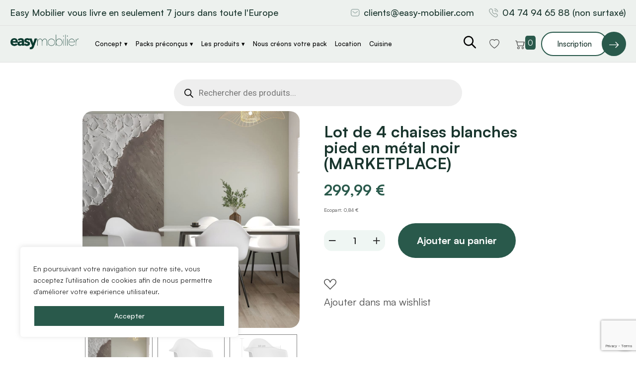

--- FILE ---
content_type: text/html; charset=UTF-8
request_url: https://easy-mobilier.com/product/lot-de-4-chaises-blanches-pied-en-metal-noir/
body_size: 34636
content:

<!doctype html>
<html lang="fr-FR">
<head>
	<meta charset="UTF-8">
    	<meta name="viewport" content="width=device-width, initial-scale=1">
	<link rel="profile" href="https://gmpg.org/xfn/11">
					<script>document.documentElement.className = document.documentElement.className + ' yes-js js_active js'</script>
				<title>Lot de 4 chaises blanches pied en métal noir (MARKETPLACE) &#8211; Easy mobilier</title>
<meta name='robots' content='max-image-preview:large' />

<!-- Google Tag Manager for WordPress by gtm4wp.com -->
<script data-cfasync="false" data-pagespeed-no-defer>
	var gtm4wp_datalayer_name = "dataLayer";
	var dataLayer = dataLayer || [];
</script>
<!-- End Google Tag Manager for WordPress by gtm4wp.com --><link rel='dns-prefetch' href='//easy-mobilier.com' />
<link rel='dns-prefetch' href='//www.googletagmanager.com' />
<link rel='dns-prefetch' href='//assets.easy-mobilier.com' />
<link rel="alternate" type="application/rss+xml" title="Easy mobilier &raquo; Flux" href="https://easy-mobilier.com/feed/" />
<link rel="alternate" type="application/rss+xml" title="Easy mobilier &raquo; Flux des commentaires" href="https://easy-mobilier.com/comments/feed/" />
<script type="text/javascript">
/* <![CDATA[ */
window._wpemojiSettings = {"baseUrl":"https:\/\/s.w.org\/images\/core\/emoji\/15.0.3\/72x72\/","ext":".png","svgUrl":"https:\/\/s.w.org\/images\/core\/emoji\/15.0.3\/svg\/","svgExt":".svg","source":{"concatemoji":"https:\/\/easy-mobilier.com\/wp-includes\/js\/wp-emoji-release.min.js?ver=6.5"}};
/*! This file is auto-generated */
!function(i,n){var o,s,e;function c(e){try{var t={supportTests:e,timestamp:(new Date).valueOf()};sessionStorage.setItem(o,JSON.stringify(t))}catch(e){}}function p(e,t,n){e.clearRect(0,0,e.canvas.width,e.canvas.height),e.fillText(t,0,0);var t=new Uint32Array(e.getImageData(0,0,e.canvas.width,e.canvas.height).data),r=(e.clearRect(0,0,e.canvas.width,e.canvas.height),e.fillText(n,0,0),new Uint32Array(e.getImageData(0,0,e.canvas.width,e.canvas.height).data));return t.every(function(e,t){return e===r[t]})}function u(e,t,n){switch(t){case"flag":return n(e,"\ud83c\udff3\ufe0f\u200d\u26a7\ufe0f","\ud83c\udff3\ufe0f\u200b\u26a7\ufe0f")?!1:!n(e,"\ud83c\uddfa\ud83c\uddf3","\ud83c\uddfa\u200b\ud83c\uddf3")&&!n(e,"\ud83c\udff4\udb40\udc67\udb40\udc62\udb40\udc65\udb40\udc6e\udb40\udc67\udb40\udc7f","\ud83c\udff4\u200b\udb40\udc67\u200b\udb40\udc62\u200b\udb40\udc65\u200b\udb40\udc6e\u200b\udb40\udc67\u200b\udb40\udc7f");case"emoji":return!n(e,"\ud83d\udc26\u200d\u2b1b","\ud83d\udc26\u200b\u2b1b")}return!1}function f(e,t,n){var r="undefined"!=typeof WorkerGlobalScope&&self instanceof WorkerGlobalScope?new OffscreenCanvas(300,150):i.createElement("canvas"),a=r.getContext("2d",{willReadFrequently:!0}),o=(a.textBaseline="top",a.font="600 32px Arial",{});return e.forEach(function(e){o[e]=t(a,e,n)}),o}function t(e){var t=i.createElement("script");t.src=e,t.defer=!0,i.head.appendChild(t)}"undefined"!=typeof Promise&&(o="wpEmojiSettingsSupports",s=["flag","emoji"],n.supports={everything:!0,everythingExceptFlag:!0},e=new Promise(function(e){i.addEventListener("DOMContentLoaded",e,{once:!0})}),new Promise(function(t){var n=function(){try{var e=JSON.parse(sessionStorage.getItem(o));if("object"==typeof e&&"number"==typeof e.timestamp&&(new Date).valueOf()<e.timestamp+604800&&"object"==typeof e.supportTests)return e.supportTests}catch(e){}return null}();if(!n){if("undefined"!=typeof Worker&&"undefined"!=typeof OffscreenCanvas&&"undefined"!=typeof URL&&URL.createObjectURL&&"undefined"!=typeof Blob)try{var e="postMessage("+f.toString()+"("+[JSON.stringify(s),u.toString(),p.toString()].join(",")+"));",r=new Blob([e],{type:"text/javascript"}),a=new Worker(URL.createObjectURL(r),{name:"wpTestEmojiSupports"});return void(a.onmessage=function(e){c(n=e.data),a.terminate(),t(n)})}catch(e){}c(n=f(s,u,p))}t(n)}).then(function(e){for(var t in e)n.supports[t]=e[t],n.supports.everything=n.supports.everything&&n.supports[t],"flag"!==t&&(n.supports.everythingExceptFlag=n.supports.everythingExceptFlag&&n.supports[t]);n.supports.everythingExceptFlag=n.supports.everythingExceptFlag&&!n.supports.flag,n.DOMReady=!1,n.readyCallback=function(){n.DOMReady=!0}}).then(function(){return e}).then(function(){var e;n.supports.everything||(n.readyCallback(),(e=n.source||{}).concatemoji?t(e.concatemoji):e.wpemoji&&e.twemoji&&(t(e.twemoji),t(e.wpemoji)))}))}((window,document),window._wpemojiSettings);
/* ]]> */
</script>
<style id='wp-emoji-styles-inline-css' type='text/css'>

	img.wp-smiley, img.emoji {
		display: inline !important;
		border: none !important;
		box-shadow: none !important;
		height: 1em !important;
		width: 1em !important;
		margin: 0 0.07em !important;
		vertical-align: -0.1em !important;
		background: none !important;
		padding: 0 !important;
	}
</style>
<link rel='stylesheet' id='wp-block-library-css' href='https://easy-mobilier.com/wp-includes/css/dist/block-library/style.min.css?ver=6.5' type='text/css' media='all' />
<style id='wp-block-library-theme-inline-css' type='text/css'>
.wp-block-audio figcaption{color:#555;font-size:13px;text-align:center}.is-dark-theme .wp-block-audio figcaption{color:#ffffffa6}.wp-block-audio{margin:0 0 1em}.wp-block-code{border:1px solid #ccc;border-radius:4px;font-family:Menlo,Consolas,monaco,monospace;padding:.8em 1em}.wp-block-embed figcaption{color:#555;font-size:13px;text-align:center}.is-dark-theme .wp-block-embed figcaption{color:#ffffffa6}.wp-block-embed{margin:0 0 1em}.blocks-gallery-caption{color:#555;font-size:13px;text-align:center}.is-dark-theme .blocks-gallery-caption{color:#ffffffa6}.wp-block-image figcaption{color:#555;font-size:13px;text-align:center}.is-dark-theme .wp-block-image figcaption{color:#ffffffa6}.wp-block-image{margin:0 0 1em}.wp-block-pullquote{border-bottom:4px solid;border-top:4px solid;color:currentColor;margin-bottom:1.75em}.wp-block-pullquote cite,.wp-block-pullquote footer,.wp-block-pullquote__citation{color:currentColor;font-size:.8125em;font-style:normal;text-transform:uppercase}.wp-block-quote{border-left:.25em solid;margin:0 0 1.75em;padding-left:1em}.wp-block-quote cite,.wp-block-quote footer{color:currentColor;font-size:.8125em;font-style:normal;position:relative}.wp-block-quote.has-text-align-right{border-left:none;border-right:.25em solid;padding-left:0;padding-right:1em}.wp-block-quote.has-text-align-center{border:none;padding-left:0}.wp-block-quote.is-large,.wp-block-quote.is-style-large,.wp-block-quote.is-style-plain{border:none}.wp-block-search .wp-block-search__label{font-weight:700}.wp-block-search__button{border:1px solid #ccc;padding:.375em .625em}:where(.wp-block-group.has-background){padding:1.25em 2.375em}.wp-block-separator.has-css-opacity{opacity:.4}.wp-block-separator{border:none;border-bottom:2px solid;margin-left:auto;margin-right:auto}.wp-block-separator.has-alpha-channel-opacity{opacity:1}.wp-block-separator:not(.is-style-wide):not(.is-style-dots){width:100px}.wp-block-separator.has-background:not(.is-style-dots){border-bottom:none;height:1px}.wp-block-separator.has-background:not(.is-style-wide):not(.is-style-dots){height:2px}.wp-block-table{margin:0 0 1em}.wp-block-table td,.wp-block-table th{word-break:normal}.wp-block-table figcaption{color:#555;font-size:13px;text-align:center}.is-dark-theme .wp-block-table figcaption{color:#ffffffa6}.wp-block-video figcaption{color:#555;font-size:13px;text-align:center}.is-dark-theme .wp-block-video figcaption{color:#ffffffa6}.wp-block-video{margin:0 0 1em}.wp-block-template-part.has-background{margin-bottom:0;margin-top:0;padding:1.25em 2.375em}
</style>
<link rel='stylesheet' id='jquery-selectBox-css' href='https://easy-mobilier.com/wp-content/plugins/yith-woocommerce-wishlist-premium/assets/css/jquery.selectBox.css?ver=1.2.0' type='text/css' media='all' />
<link rel='stylesheet' id='yith-wcwl-font-awesome-css' href='https://easy-mobilier.com/wp-content/plugins/yith-woocommerce-wishlist-premium/assets/css/font-awesome.css?ver=4.7.0' type='text/css' media='all' />
<link rel='stylesheet' id='woocommerce_prettyPhoto_css-css' href='//easy-mobilier.com/wp-content/plugins/woocommerce/assets/css/prettyPhoto.css?ver=3.1.6' type='text/css' media='all' />
<link rel='stylesheet' id='yith-wcwl-main-css' href='https://easy-mobilier.com/wp-content/plugins/yith-woocommerce-wishlist-premium/assets/css/style.css?ver=3.31.0' type='text/css' media='all' />
<style id='classic-theme-styles-inline-css' type='text/css'>
/*! This file is auto-generated */
.wp-block-button__link{color:#fff;background-color:#32373c;border-radius:9999px;box-shadow:none;text-decoration:none;padding:calc(.667em + 2px) calc(1.333em + 2px);font-size:1.125em}.wp-block-file__button{background:#32373c;color:#fff;text-decoration:none}
</style>
<style id='global-styles-inline-css' type='text/css'>
body{--wp--preset--color--black: #000000;--wp--preset--color--cyan-bluish-gray: #abb8c3;--wp--preset--color--white: #ffffff;--wp--preset--color--pale-pink: #f78da7;--wp--preset--color--vivid-red: #cf2e2e;--wp--preset--color--luminous-vivid-orange: #ff6900;--wp--preset--color--luminous-vivid-amber: #fcb900;--wp--preset--color--light-green-cyan: #7bdcb5;--wp--preset--color--vivid-green-cyan: #00d084;--wp--preset--color--pale-cyan-blue: #8ed1fc;--wp--preset--color--vivid-cyan-blue: #0693e3;--wp--preset--color--vivid-purple: #9b51e0;--wp--preset--gradient--vivid-cyan-blue-to-vivid-purple: linear-gradient(135deg,rgba(6,147,227,1) 0%,rgb(155,81,224) 100%);--wp--preset--gradient--light-green-cyan-to-vivid-green-cyan: linear-gradient(135deg,rgb(122,220,180) 0%,rgb(0,208,130) 100%);--wp--preset--gradient--luminous-vivid-amber-to-luminous-vivid-orange: linear-gradient(135deg,rgba(252,185,0,1) 0%,rgba(255,105,0,1) 100%);--wp--preset--gradient--luminous-vivid-orange-to-vivid-red: linear-gradient(135deg,rgba(255,105,0,1) 0%,rgb(207,46,46) 100%);--wp--preset--gradient--very-light-gray-to-cyan-bluish-gray: linear-gradient(135deg,rgb(238,238,238) 0%,rgb(169,184,195) 100%);--wp--preset--gradient--cool-to-warm-spectrum: linear-gradient(135deg,rgb(74,234,220) 0%,rgb(151,120,209) 20%,rgb(207,42,186) 40%,rgb(238,44,130) 60%,rgb(251,105,98) 80%,rgb(254,248,76) 100%);--wp--preset--gradient--blush-light-purple: linear-gradient(135deg,rgb(255,206,236) 0%,rgb(152,150,240) 100%);--wp--preset--gradient--blush-bordeaux: linear-gradient(135deg,rgb(254,205,165) 0%,rgb(254,45,45) 50%,rgb(107,0,62) 100%);--wp--preset--gradient--luminous-dusk: linear-gradient(135deg,rgb(255,203,112) 0%,rgb(199,81,192) 50%,rgb(65,88,208) 100%);--wp--preset--gradient--pale-ocean: linear-gradient(135deg,rgb(255,245,203) 0%,rgb(182,227,212) 50%,rgb(51,167,181) 100%);--wp--preset--gradient--electric-grass: linear-gradient(135deg,rgb(202,248,128) 0%,rgb(113,206,126) 100%);--wp--preset--gradient--midnight: linear-gradient(135deg,rgb(2,3,129) 0%,rgb(40,116,252) 100%);--wp--preset--font-size--small: 13px;--wp--preset--font-size--medium: 20px;--wp--preset--font-size--large: 36px;--wp--preset--font-size--x-large: 42px;--wp--preset--spacing--20: 0.44rem;--wp--preset--spacing--30: 0.67rem;--wp--preset--spacing--40: 1rem;--wp--preset--spacing--50: 1.5rem;--wp--preset--spacing--60: 2.25rem;--wp--preset--spacing--70: 3.38rem;--wp--preset--spacing--80: 5.06rem;--wp--preset--shadow--natural: 6px 6px 9px rgba(0, 0, 0, 0.2);--wp--preset--shadow--deep: 12px 12px 50px rgba(0, 0, 0, 0.4);--wp--preset--shadow--sharp: 6px 6px 0px rgba(0, 0, 0, 0.2);--wp--preset--shadow--outlined: 6px 6px 0px -3px rgba(255, 255, 255, 1), 6px 6px rgba(0, 0, 0, 1);--wp--preset--shadow--crisp: 6px 6px 0px rgba(0, 0, 0, 1);}:where(.is-layout-flex){gap: 0.5em;}:where(.is-layout-grid){gap: 0.5em;}body .is-layout-flow > .alignleft{float: left;margin-inline-start: 0;margin-inline-end: 2em;}body .is-layout-flow > .alignright{float: right;margin-inline-start: 2em;margin-inline-end: 0;}body .is-layout-flow > .aligncenter{margin-left: auto !important;margin-right: auto !important;}body .is-layout-constrained > .alignleft{float: left;margin-inline-start: 0;margin-inline-end: 2em;}body .is-layout-constrained > .alignright{float: right;margin-inline-start: 2em;margin-inline-end: 0;}body .is-layout-constrained > .aligncenter{margin-left: auto !important;margin-right: auto !important;}body .is-layout-constrained > :where(:not(.alignleft):not(.alignright):not(.alignfull)){max-width: var(--wp--style--global--content-size);margin-left: auto !important;margin-right: auto !important;}body .is-layout-constrained > .alignwide{max-width: var(--wp--style--global--wide-size);}body .is-layout-flex{display: flex;}body .is-layout-flex{flex-wrap: wrap;align-items: center;}body .is-layout-flex > *{margin: 0;}body .is-layout-grid{display: grid;}body .is-layout-grid > *{margin: 0;}:where(.wp-block-columns.is-layout-flex){gap: 2em;}:where(.wp-block-columns.is-layout-grid){gap: 2em;}:where(.wp-block-post-template.is-layout-flex){gap: 1.25em;}:where(.wp-block-post-template.is-layout-grid){gap: 1.25em;}.has-black-color{color: var(--wp--preset--color--black) !important;}.has-cyan-bluish-gray-color{color: var(--wp--preset--color--cyan-bluish-gray) !important;}.has-white-color{color: var(--wp--preset--color--white) !important;}.has-pale-pink-color{color: var(--wp--preset--color--pale-pink) !important;}.has-vivid-red-color{color: var(--wp--preset--color--vivid-red) !important;}.has-luminous-vivid-orange-color{color: var(--wp--preset--color--luminous-vivid-orange) !important;}.has-luminous-vivid-amber-color{color: var(--wp--preset--color--luminous-vivid-amber) !important;}.has-light-green-cyan-color{color: var(--wp--preset--color--light-green-cyan) !important;}.has-vivid-green-cyan-color{color: var(--wp--preset--color--vivid-green-cyan) !important;}.has-pale-cyan-blue-color{color: var(--wp--preset--color--pale-cyan-blue) !important;}.has-vivid-cyan-blue-color{color: var(--wp--preset--color--vivid-cyan-blue) !important;}.has-vivid-purple-color{color: var(--wp--preset--color--vivid-purple) !important;}.has-black-background-color{background-color: var(--wp--preset--color--black) !important;}.has-cyan-bluish-gray-background-color{background-color: var(--wp--preset--color--cyan-bluish-gray) !important;}.has-white-background-color{background-color: var(--wp--preset--color--white) !important;}.has-pale-pink-background-color{background-color: var(--wp--preset--color--pale-pink) !important;}.has-vivid-red-background-color{background-color: var(--wp--preset--color--vivid-red) !important;}.has-luminous-vivid-orange-background-color{background-color: var(--wp--preset--color--luminous-vivid-orange) !important;}.has-luminous-vivid-amber-background-color{background-color: var(--wp--preset--color--luminous-vivid-amber) !important;}.has-light-green-cyan-background-color{background-color: var(--wp--preset--color--light-green-cyan) !important;}.has-vivid-green-cyan-background-color{background-color: var(--wp--preset--color--vivid-green-cyan) !important;}.has-pale-cyan-blue-background-color{background-color: var(--wp--preset--color--pale-cyan-blue) !important;}.has-vivid-cyan-blue-background-color{background-color: var(--wp--preset--color--vivid-cyan-blue) !important;}.has-vivid-purple-background-color{background-color: var(--wp--preset--color--vivid-purple) !important;}.has-black-border-color{border-color: var(--wp--preset--color--black) !important;}.has-cyan-bluish-gray-border-color{border-color: var(--wp--preset--color--cyan-bluish-gray) !important;}.has-white-border-color{border-color: var(--wp--preset--color--white) !important;}.has-pale-pink-border-color{border-color: var(--wp--preset--color--pale-pink) !important;}.has-vivid-red-border-color{border-color: var(--wp--preset--color--vivid-red) !important;}.has-luminous-vivid-orange-border-color{border-color: var(--wp--preset--color--luminous-vivid-orange) !important;}.has-luminous-vivid-amber-border-color{border-color: var(--wp--preset--color--luminous-vivid-amber) !important;}.has-light-green-cyan-border-color{border-color: var(--wp--preset--color--light-green-cyan) !important;}.has-vivid-green-cyan-border-color{border-color: var(--wp--preset--color--vivid-green-cyan) !important;}.has-pale-cyan-blue-border-color{border-color: var(--wp--preset--color--pale-cyan-blue) !important;}.has-vivid-cyan-blue-border-color{border-color: var(--wp--preset--color--vivid-cyan-blue) !important;}.has-vivid-purple-border-color{border-color: var(--wp--preset--color--vivid-purple) !important;}.has-vivid-cyan-blue-to-vivid-purple-gradient-background{background: var(--wp--preset--gradient--vivid-cyan-blue-to-vivid-purple) !important;}.has-light-green-cyan-to-vivid-green-cyan-gradient-background{background: var(--wp--preset--gradient--light-green-cyan-to-vivid-green-cyan) !important;}.has-luminous-vivid-amber-to-luminous-vivid-orange-gradient-background{background: var(--wp--preset--gradient--luminous-vivid-amber-to-luminous-vivid-orange) !important;}.has-luminous-vivid-orange-to-vivid-red-gradient-background{background: var(--wp--preset--gradient--luminous-vivid-orange-to-vivid-red) !important;}.has-very-light-gray-to-cyan-bluish-gray-gradient-background{background: var(--wp--preset--gradient--very-light-gray-to-cyan-bluish-gray) !important;}.has-cool-to-warm-spectrum-gradient-background{background: var(--wp--preset--gradient--cool-to-warm-spectrum) !important;}.has-blush-light-purple-gradient-background{background: var(--wp--preset--gradient--blush-light-purple) !important;}.has-blush-bordeaux-gradient-background{background: var(--wp--preset--gradient--blush-bordeaux) !important;}.has-luminous-dusk-gradient-background{background: var(--wp--preset--gradient--luminous-dusk) !important;}.has-pale-ocean-gradient-background{background: var(--wp--preset--gradient--pale-ocean) !important;}.has-electric-grass-gradient-background{background: var(--wp--preset--gradient--electric-grass) !important;}.has-midnight-gradient-background{background: var(--wp--preset--gradient--midnight) !important;}.has-small-font-size{font-size: var(--wp--preset--font-size--small) !important;}.has-medium-font-size{font-size: var(--wp--preset--font-size--medium) !important;}.has-large-font-size{font-size: var(--wp--preset--font-size--large) !important;}.has-x-large-font-size{font-size: var(--wp--preset--font-size--x-large) !important;}
.wp-block-navigation a:where(:not(.wp-element-button)){color: inherit;}
:where(.wp-block-post-template.is-layout-flex){gap: 1.25em;}:where(.wp-block-post-template.is-layout-grid){gap: 1.25em;}
:where(.wp-block-columns.is-layout-flex){gap: 2em;}:where(.wp-block-columns.is-layout-grid){gap: 2em;}
.wp-block-pullquote{font-size: 1.5em;line-height: 1.6;}
</style>
<link rel='stylesheet' id='dnd-upload-cf7-css' href='https://easy-mobilier.com/wp-content/plugins/drag-and-drop-multiple-file-upload-contact-form-7/assets/css/dnd-upload-cf7.css?ver=1.3.7.8' type='text/css' media='all' />
<link rel='stylesheet' id='contact-form-7-css' href='https://easy-mobilier.com/wp-content/plugins/contact-form-7/includes/css/styles.css?ver=5.9.4' type='text/css' media='all' />
<link rel='stylesheet' id='photoswipe-css' href='https://easy-mobilier.com/wp-content/plugins/woocommerce/assets/css/photoswipe/photoswipe.min.css?ver=8.6.3' type='text/css' media='all' />
<link rel='stylesheet' id='photoswipe-default-skin-css' href='https://easy-mobilier.com/wp-content/plugins/woocommerce/assets/css/photoswipe/default-skin/default-skin.min.css?ver=8.6.3' type='text/css' media='all' />
<style id='woocommerce-inline-inline-css' type='text/css'>
.woocommerce form .form-row .required { visibility: visible; }
</style>
<link rel='stylesheet' id='slick-css' href='https://easy-mobilier.com/wp-content/plugins/woo-smart-quick-view/assets/libs/slick/slick.css?ver=6.5' type='text/css' media='all' />
<link rel='stylesheet' id='perfect-scrollbar-css' href='https://easy-mobilier.com/wp-content/plugins/woo-smart-quick-view/assets/libs/perfect-scrollbar/css/perfect-scrollbar.min.css?ver=6.5' type='text/css' media='all' />
<link rel='stylesheet' id='perfect-scrollbar-wpc-css' href='https://easy-mobilier.com/wp-content/plugins/woo-smart-quick-view/assets/libs/perfect-scrollbar/css/custom-theme.css?ver=6.5' type='text/css' media='all' />
<link rel='stylesheet' id='magnific-popup-css' href='https://easy-mobilier.com/wp-content/plugins/woo-smart-quick-view/assets/libs/magnific-popup/magnific-popup.css?ver=6.5' type='text/css' media='all' />
<link rel='stylesheet' id='woosq-feather-css' href='https://easy-mobilier.com/wp-content/plugins/woo-smart-quick-view/assets/libs/feather/feather.css?ver=6.5' type='text/css' media='all' />
<link rel='stylesheet' id='woosq-frontend-css' href='https://easy-mobilier.com/wp-content/plugins/woo-smart-quick-view/assets/css/frontend.css?ver=4.0.0' type='text/css' media='all' />
<link rel='stylesheet' id='dgwt-wcas-style-css' href='https://easy-mobilier.com/wp-content/plugins/ajax-search-for-woocommerce/assets/css/style.min.css?ver=1.27.0' type='text/css' media='all' />
<link rel='stylesheet' id='babun-custom-css' href='https://easy-mobilier.com/wp-content/themes/babun/assets/css/babun-custom.css?ver=6.5' type='text/css' media='all' />
<style id='babun-custom-inline-css' type='text/css'>
.demo-class { background-color: #29594b}.demo-class { color: #29594b}.demo-class { border-color: #29594b}.demo-class { border-left-color: #29594b}.demo-class { stroke: #29594b}.demo-class { border-color: #29594b}
.demo-class { background-color: #29594b}.demo-class { color: #29594b}.demo-class { border-left-color: #29594b}
.demo-class { color: #29594b}.demo-class { stroke: #29594b}
.demo-class { background-color: #fff}.demo-class { color: #fff}.asdf { border-color: #fff}
.demo-class { background-color: #29594b}.demo-class { color: #29594b}.demo-class { border-color: #29594b}
</style>
<link rel='stylesheet' id='bootstrap-css' href='https://easy-mobilier.com/wp-content/themes/babun/assets/css/bootstrap.min.css?ver=6.5' type='text/css' media='all' />
<link rel='stylesheet' id='animate-css' href='https://easy-mobilier.com/wp-content/themes/babun/assets/css/animate.css?ver=6.5' type='text/css' media='all' />
<link rel='stylesheet' id='fancybox-popup-css' href='https://easy-mobilier.com/wp-content/themes/babun/assets/css/jquery.fancybox.min.css?ver=6.5' type='text/css' media='all' />
<link rel='stylesheet' id='flaticon-css' href='https://easy-mobilier.com/wp-content/themes/babun/assets/css/flaticon.css?ver=6.5' type='text/css' media='all' />
<link rel='stylesheet' id='font-awesome-pro-css' href='https://easy-mobilier.com/wp-content/themes/babun/assets/css/font-awesome-pro.css?ver=6.5' type='text/css' media='all' />
<link rel='stylesheet' id='bootstrap-icon-css' href='https://easy-mobilier.com/wp-content/themes/babun/assets/fonts/bootstrap-icons/font-css.css?ver=6.5' type='text/css' media='all' />
<link rel='stylesheet' id='clash-font-css' href='https://easy-mobilier.com/wp-content/themes/babun/assets/fonts/clashdisplay/css/clash-display.css?ver=6.5' type='text/css' media='all' />
<link rel='stylesheet' id='magnita-font-css' href='https://easy-mobilier.com/wp-content/themes/babun/assets/fonts/magnita/magnita.css?ver=6.5' type='text/css' media='all' />
<link rel='stylesheet' id='satoshi-css' href='https://easy-mobilier.com/wp-content/themes/babun/assets/fonts/satoshi/css/satoshi.css?ver=6.5' type='text/css' media='all' />
<link rel='stylesheet' id='babun-core-css' href='https://easy-mobilier.com/wp-content/themes/babun/assets/css/babun-core.css?ver=6.5' type='text/css' media='all' />
<link rel='stylesheet' id='babun-unit-css' href='https://easy-mobilier.com/wp-content/themes/babun/assets/css/babun-unit.css?ver=6.5' type='text/css' media='all' />
<link rel='stylesheet' id='babun-woo-css' href='https://easy-mobilier.com/wp-content/themes/babun/assets/css/woo.css?ver=6.5' type='text/css' media='all' />
<link rel='stylesheet' id='babun-responsive-css' href='https://easy-mobilier.com/wp-content/themes/babun/assets/css/babun-responsive.css?ver=6.5' type='text/css' media='all' />
<link rel='stylesheet' id='style-font-css' href='https://easy-mobilier.com/wp-content/themes/babun/assets/css/font.css?ver=6.5' type='text/css' media='all' />
<link rel='stylesheet' id='babun-style-css' href='https://easy-mobilier.com/wp-content/themes/babun/style.css?ver=6.5' type='text/css' media='all' />
<link rel='stylesheet' id='uap_public_style-css' href='https://easy-mobilier.com/wp-content/plugins/indeed-affiliate-pro/assets/css/main_public.min.css?ver=8.5' type='text/css' media='all' />
<link rel='stylesheet' id='uap_templates-css' href='https://easy-mobilier.com/wp-content/plugins/indeed-affiliate-pro/assets/css/templates.min.css?ver=8.5' type='text/css' media='all' />
<link rel='stylesheet' id='wppb_stylesheet-css' href='https://easy-mobilier.com/wp-content/plugins/profile-builder/assets/css/style-front-end.css?ver=3.11.2' type='text/css' media='all' />
<script type="text/template" id="tmpl-variation-template">
	<div class="woocommerce-variation-description">{{{ data.variation.variation_description }}}</div>
	<div class="woocommerce-variation-price">{{{ data.variation.price_html }}}</div>
	<div class="woocommerce-variation-availability">{{{ data.variation.availability_html }}}</div>
</script>
<script type="text/template" id="tmpl-unavailable-variation-template">
	<p>Sorry, this product is unavailable. Please choose a different combination.</p>
</script>
<script type="text/javascript" id="cookie-law-info-js-extra">
/* <![CDATA[ */
var _ckyConfig = {"_ipData":[],"_assetsURL":"https:\/\/easy-mobilier.com\/wp-content\/plugins\/cookie-law-info\/lite\/frontend\/images\/","_publicURL":"https:\/\/easy-mobilier.com","_expiry":"365","_categories":[{"name":"Necessary","slug":"necessary","isNecessary":true,"ccpaDoNotSell":true,"cookies":[],"active":true,"defaultConsent":{"gdpr":true,"ccpa":true}},{"name":"Functional","slug":"functional","isNecessary":false,"ccpaDoNotSell":true,"cookies":[],"active":true,"defaultConsent":{"gdpr":false,"ccpa":false}},{"name":"Analytics","slug":"analytics","isNecessary":false,"ccpaDoNotSell":true,"cookies":[],"active":true,"defaultConsent":{"gdpr":false,"ccpa":false}},{"name":"Performance","slug":"performance","isNecessary":false,"ccpaDoNotSell":true,"cookies":[],"active":true,"defaultConsent":{"gdpr":false,"ccpa":false}},{"name":"Advertisement","slug":"advertisement","isNecessary":false,"ccpaDoNotSell":true,"cookies":[],"active":true,"defaultConsent":{"gdpr":false,"ccpa":false}}],"_activeLaw":"gdpr","_rootDomain":"","_block":"1","_showBanner":"1","_bannerConfig":{"settings":{"type":"box","preferenceCenterType":"popup","position":"bottom-left","applicableLaw":"gdpr"},"behaviours":{"reloadBannerOnAccept":false,"loadAnalyticsByDefault":false,"animations":{"onLoad":"animate","onHide":"sticky"}},"config":{"revisitConsent":{"status":true,"tag":"revisit-consent","position":"bottom-left","meta":{"url":"#"},"styles":{"background-color":"#0056A7"},"elements":{"title":{"type":"text","tag":"revisit-consent-title","status":true,"styles":{"color":"#0056a7"}}}},"preferenceCenter":{"toggle":{"status":true,"tag":"detail-category-toggle","type":"toggle","states":{"active":{"styles":{"background-color":"#1863DC"}},"inactive":{"styles":{"background-color":"#D0D5D2"}}}}},"categoryPreview":{"status":false,"toggle":{"status":true,"tag":"detail-category-preview-toggle","type":"toggle","states":{"active":{"styles":{"background-color":"#1863DC"}},"inactive":{"styles":{"background-color":"#D0D5D2"}}}}},"videoPlaceholder":{"status":true,"styles":{"background-color":"#000000","border-color":"#000000","color":"#ffffff"}},"readMore":{"status":false,"tag":"readmore-button","type":"link","meta":{"noFollow":true,"newTab":true},"styles":{"color":"#1863DC","background-color":"transparent","border-color":"transparent"}},"auditTable":{"status":true},"optOption":{"status":true,"toggle":{"status":true,"tag":"optout-option-toggle","type":"toggle","states":{"active":{"styles":{"background-color":"#1863dc"}},"inactive":{"styles":{"background-color":"#FFFFFF"}}}}}}},"_version":"3.2.0","_logConsent":"1","_tags":[{"tag":"accept-button","styles":{"color":"#FFFFFF","background-color":"#29594B","border-color":"#FFFFFF"}},{"tag":"reject-button","styles":{"color":"#1863DC","background-color":"transparent","border-color":"#1863DC"}},{"tag":"settings-button","styles":{"color":"#1863DC","background-color":"transparent","border-color":"#1863DC"}},{"tag":"readmore-button","styles":{"color":"#1863DC","background-color":"transparent","border-color":"transparent"}},{"tag":"donotsell-button","styles":{"color":"#1863DC","background-color":"transparent","border-color":"transparent"}},{"tag":"accept-button","styles":{"color":"#FFFFFF","background-color":"#29594B","border-color":"#FFFFFF"}},{"tag":"revisit-consent","styles":{"background-color":"#0056A7"}}],"_shortCodes":[{"key":"cky_readmore","content":"<a href=\"#\" class=\"cky-policy\" aria-label=\"Cookie Policy\" target=\"_blank\" rel=\"noopener\" data-cky-tag=\"readmore-button\">Cookie Policy<\/a>","tag":"readmore-button","status":false,"attributes":{"rel":"nofollow","target":"_blank"}},{"key":"cky_show_desc","content":"<button class=\"cky-show-desc-btn\" data-cky-tag=\"show-desc-button\" aria-label=\"Show more\">Show more<\/button>","tag":"show-desc-button","status":true,"attributes":[]},{"key":"cky_hide_desc","content":"<button class=\"cky-show-desc-btn\" data-cky-tag=\"hide-desc-button\" aria-label=\"Show less\">Show less<\/button>","tag":"hide-desc-button","status":true,"attributes":[]},{"key":"cky_category_toggle_label","content":"[cky_{{status}}_category_label] [cky_preference_{{category_slug}}_title]","tag":"","status":true,"attributes":[]},{"key":"cky_enable_category_label","content":"Enable","tag":"","status":true,"attributes":[]},{"key":"cky_disable_category_label","content":"Disable","tag":"","status":true,"attributes":[]},{"key":"cky_video_placeholder","content":"<div class=\"video-placeholder-normal\" data-cky-tag=\"video-placeholder\" id=\"[UNIQUEID]\"><p class=\"video-placeholder-text-normal\" data-cky-tag=\"placeholder-title\">Please accept cookies to access this content<\/p><\/div>","tag":"","status":true,"attributes":[]},{"key":"cky_enable_optout_label","content":"Enable","tag":"","status":true,"attributes":[]},{"key":"cky_disable_optout_label","content":"Disable","tag":"","status":true,"attributes":[]},{"key":"cky_optout_toggle_label","content":"[cky_{{status}}_optout_label] [cky_optout_option_title]","tag":"","status":true,"attributes":[]},{"key":"cky_optout_option_title","content":"Do Not Sell or Share My Personal Information","tag":"","status":true,"attributes":[]},{"key":"cky_optout_close_label","content":"Close","tag":"","status":true,"attributes":[]}],"_rtl":"","_providersToBlock":[]};
var _ckyStyles = {"css":".cky-overlay{background: #000000; opacity: 0.4; position: fixed; top: 0; left: 0; width: 100%; height: 100%; z-index: 99999999;}.cky-hide{display: none;}.cky-btn-revisit-wrapper{display: flex; align-items: center; justify-content: center; background: #0056a7; width: 45px; height: 45px; border-radius: 50%; position: fixed; z-index: 999999; cursor: pointer;}.cky-revisit-bottom-left{bottom: 15px; left: 15px;}.cky-revisit-bottom-right{bottom: 15px; right: 15px;}.cky-btn-revisit-wrapper .cky-btn-revisit{display: flex; align-items: center; justify-content: center; background: none; border: none; cursor: pointer; position: relative; margin: 0; padding: 0;}.cky-btn-revisit-wrapper .cky-btn-revisit img{max-width: fit-content; margin: 0; height: 30px; width: 30px;}.cky-revisit-bottom-left:hover::before{content: attr(data-tooltip); position: absolute; background: #4e4b66; color: #ffffff; left: calc(100% + 7px); font-size: 12px; line-height: 16px; width: max-content; padding: 4px 8px; border-radius: 4px;}.cky-revisit-bottom-left:hover::after{position: absolute; content: \"\"; border: 5px solid transparent; left: calc(100% + 2px); border-left-width: 0; border-right-color: #4e4b66;}.cky-revisit-bottom-right:hover::before{content: attr(data-tooltip); position: absolute; background: #4e4b66; color: #ffffff; right: calc(100% + 7px); font-size: 12px; line-height: 16px; width: max-content; padding: 4px 8px; border-radius: 4px;}.cky-revisit-bottom-right:hover::after{position: absolute; content: \"\"; border: 5px solid transparent; right: calc(100% + 2px); border-right-width: 0; border-left-color: #4e4b66;}.cky-revisit-hide{display: none;}.cky-consent-container{position: fixed; width: 440px; box-sizing: border-box; z-index: 9999999; border-radius: 6px;}.cky-consent-container .cky-consent-bar{background: #ffffff; border: 1px solid; padding: 20px 26px; box-shadow: 0 -1px 10px 0 #acabab4d; border-radius: 6px;}.cky-box-bottom-left{bottom: 40px; left: 40px;}.cky-box-bottom-right{bottom: 40px; right: 40px;}.cky-box-top-left{top: 40px; left: 40px;}.cky-box-top-right{top: 40px; right: 40px;}.cky-custom-brand-logo-wrapper .cky-custom-brand-logo{width: 100px; height: auto; margin: 0 0 12px 0;}.cky-notice .cky-title{color: #212121; font-weight: 700; font-size: 18px; line-height: 24px; margin: 0 0 12px 0;}.cky-notice-des *,.cky-preference-content-wrapper *,.cky-accordion-header-des *,.cky-gpc-wrapper .cky-gpc-desc *{font-size: 14px;}.cky-notice-des{color: #212121; font-size: 14px; line-height: 24px; font-weight: 400;}.cky-notice-des img{height: 25px; width: 25px;}.cky-consent-bar .cky-notice-des p,.cky-gpc-wrapper .cky-gpc-desc p,.cky-preference-body-wrapper .cky-preference-content-wrapper p,.cky-accordion-header-wrapper .cky-accordion-header-des p,.cky-cookie-des-table li div:last-child p{color: inherit; margin-top: 0; overflow-wrap: break-word;}.cky-notice-des P:last-child,.cky-preference-content-wrapper p:last-child,.cky-cookie-des-table li div:last-child p:last-child,.cky-gpc-wrapper .cky-gpc-desc p:last-child{margin-bottom: 0;}.cky-notice-des a.cky-policy,.cky-notice-des button.cky-policy{font-size: 14px; color: #1863dc; white-space: nowrap; cursor: pointer; background: transparent; border: 1px solid; text-decoration: underline;}.cky-notice-des button.cky-policy{padding: 0;}.cky-notice-des a.cky-policy:focus-visible,.cky-notice-des button.cky-policy:focus-visible,.cky-preference-content-wrapper .cky-show-desc-btn:focus-visible,.cky-accordion-header .cky-accordion-btn:focus-visible,.cky-preference-header .cky-btn-close:focus-visible,.cky-switch input[type=\"checkbox\"]:focus-visible,.cky-footer-wrapper a:focus-visible,.cky-btn:focus-visible{outline: 2px solid #1863dc; outline-offset: 2px;}.cky-btn:focus:not(:focus-visible),.cky-accordion-header .cky-accordion-btn:focus:not(:focus-visible),.cky-preference-content-wrapper .cky-show-desc-btn:focus:not(:focus-visible),.cky-btn-revisit-wrapper .cky-btn-revisit:focus:not(:focus-visible),.cky-preference-header .cky-btn-close:focus:not(:focus-visible),.cky-consent-bar .cky-banner-btn-close:focus:not(:focus-visible){outline: 0;}button.cky-show-desc-btn:not(:hover):not(:active){color: #1863dc; background: transparent;}button.cky-accordion-btn:not(:hover):not(:active),button.cky-banner-btn-close:not(:hover):not(:active),button.cky-btn-revisit:not(:hover):not(:active),button.cky-btn-close:not(:hover):not(:active){background: transparent;}.cky-consent-bar button:hover,.cky-modal.cky-modal-open button:hover,.cky-consent-bar button:focus,.cky-modal.cky-modal-open button:focus{text-decoration: none;}.cky-notice-btn-wrapper{display: flex; justify-content: flex-start; align-items: center; flex-wrap: wrap; margin-top: 16px;}.cky-notice-btn-wrapper .cky-btn{text-shadow: none; box-shadow: none;}.cky-btn{flex: auto; max-width: 100%; font-size: 14px; font-family: inherit; line-height: 24px; padding: 8px; font-weight: 500; margin: 0 8px 0 0; border-radius: 2px; cursor: pointer; text-align: center; text-transform: none; min-height: 0;}.cky-btn:hover{opacity: 0.8;}.cky-btn-customize{color: #1863dc; background: transparent; border: 2px solid #1863dc;}.cky-btn-reject{color: #1863dc; background: transparent; border: 2px solid #1863dc;}.cky-btn-accept{background: #1863dc; color: #ffffff; border: 2px solid #1863dc;}.cky-btn:last-child{margin-right: 0;}@media (max-width: 576px){.cky-box-bottom-left{bottom: 0; left: 0;}.cky-box-bottom-right{bottom: 0; right: 0;}.cky-box-top-left{top: 0; left: 0;}.cky-box-top-right{top: 0; right: 0;}}@media (max-width: 440px){.cky-box-bottom-left, .cky-box-bottom-right, .cky-box-top-left, .cky-box-top-right{width: 100%; max-width: 100%;}.cky-consent-container .cky-consent-bar{padding: 20px 0;}.cky-custom-brand-logo-wrapper, .cky-notice .cky-title, .cky-notice-des, .cky-notice-btn-wrapper{padding: 0 24px;}.cky-notice-des{max-height: 40vh; overflow-y: scroll;}.cky-notice-btn-wrapper{flex-direction: column; margin-top: 0;}.cky-btn{width: 100%; margin: 10px 0 0 0;}.cky-notice-btn-wrapper .cky-btn-customize{order: 2;}.cky-notice-btn-wrapper .cky-btn-reject{order: 3;}.cky-notice-btn-wrapper .cky-btn-accept{order: 1; margin-top: 16px;}}@media (max-width: 352px){.cky-notice .cky-title{font-size: 16px;}.cky-notice-des *{font-size: 12px;}.cky-notice-des, .cky-btn{font-size: 12px;}}.cky-modal.cky-modal-open{display: flex; visibility: visible; -webkit-transform: translate(-50%, -50%); -moz-transform: translate(-50%, -50%); -ms-transform: translate(-50%, -50%); -o-transform: translate(-50%, -50%); transform: translate(-50%, -50%); top: 50%; left: 50%; transition: all 1s ease;}.cky-modal{box-shadow: 0 32px 68px rgba(0, 0, 0, 0.3); margin: 0 auto; position: fixed; max-width: 100%; background: #ffffff; top: 50%; box-sizing: border-box; border-radius: 6px; z-index: 999999999; color: #212121; -webkit-transform: translate(-50%, 100%); -moz-transform: translate(-50%, 100%); -ms-transform: translate(-50%, 100%); -o-transform: translate(-50%, 100%); transform: translate(-50%, 100%); visibility: hidden; transition: all 0s ease;}.cky-preference-center{max-height: 79vh; overflow: hidden; width: 845px; overflow: hidden; flex: 1 1 0; display: flex; flex-direction: column; border-radius: 6px;}.cky-preference-header{display: flex; align-items: center; justify-content: space-between; padding: 22px 24px; border-bottom: 1px solid;}.cky-preference-header .cky-preference-title{font-size: 18px; font-weight: 700; line-height: 24px;}.cky-preference-header .cky-btn-close{margin: 0; cursor: pointer; vertical-align: middle; padding: 0; background: none; border: none; width: auto; height: auto; min-height: 0; line-height: 0; text-shadow: none; box-shadow: none;}.cky-preference-header .cky-btn-close img{margin: 0; height: 10px; width: 10px;}.cky-preference-body-wrapper{padding: 0 24px; flex: 1; overflow: auto; box-sizing: border-box;}.cky-preference-content-wrapper,.cky-gpc-wrapper .cky-gpc-desc{font-size: 14px; line-height: 24px; font-weight: 400; padding: 12px 0;}.cky-preference-content-wrapper{border-bottom: 1px solid;}.cky-preference-content-wrapper img{height: 25px; width: 25px;}.cky-preference-content-wrapper .cky-show-desc-btn{font-size: 14px; font-family: inherit; color: #1863dc; text-decoration: none; line-height: 24px; padding: 0; margin: 0; white-space: nowrap; cursor: pointer; background: transparent; border-color: transparent; text-transform: none; min-height: 0; text-shadow: none; box-shadow: none;}.cky-accordion-wrapper{margin-bottom: 10px;}.cky-accordion{border-bottom: 1px solid;}.cky-accordion:last-child{border-bottom: none;}.cky-accordion .cky-accordion-item{display: flex; margin-top: 10px;}.cky-accordion .cky-accordion-body{display: none;}.cky-accordion.cky-accordion-active .cky-accordion-body{display: block; padding: 0 22px; margin-bottom: 16px;}.cky-accordion-header-wrapper{cursor: pointer; width: 100%;}.cky-accordion-item .cky-accordion-header{display: flex; justify-content: space-between; align-items: center;}.cky-accordion-header .cky-accordion-btn{font-size: 16px; font-family: inherit; color: #212121; line-height: 24px; background: none; border: none; font-weight: 700; padding: 0; margin: 0; cursor: pointer; text-transform: none; min-height: 0; text-shadow: none; box-shadow: none;}.cky-accordion-header .cky-always-active{color: #008000; font-weight: 600; line-height: 24px; font-size: 14px;}.cky-accordion-header-des{font-size: 14px; line-height: 24px; margin: 10px 0 16px 0;}.cky-accordion-chevron{margin-right: 22px; position: relative; cursor: pointer;}.cky-accordion-chevron-hide{display: none;}.cky-accordion .cky-accordion-chevron i::before{content: \"\"; position: absolute; border-right: 1.4px solid; border-bottom: 1.4px solid; border-color: inherit; height: 6px; width: 6px; -webkit-transform: rotate(-45deg); -moz-transform: rotate(-45deg); -ms-transform: rotate(-45deg); -o-transform: rotate(-45deg); transform: rotate(-45deg); transition: all 0.2s ease-in-out; top: 8px;}.cky-accordion.cky-accordion-active .cky-accordion-chevron i::before{-webkit-transform: rotate(45deg); -moz-transform: rotate(45deg); -ms-transform: rotate(45deg); -o-transform: rotate(45deg); transform: rotate(45deg);}.cky-audit-table{background: #f4f4f4; border-radius: 6px;}.cky-audit-table .cky-empty-cookies-text{color: inherit; font-size: 12px; line-height: 24px; margin: 0; padding: 10px;}.cky-audit-table .cky-cookie-des-table{font-size: 12px; line-height: 24px; font-weight: normal; padding: 15px 10px; border-bottom: 1px solid; border-bottom-color: inherit; margin: 0;}.cky-audit-table .cky-cookie-des-table:last-child{border-bottom: none;}.cky-audit-table .cky-cookie-des-table li{list-style-type: none; display: flex; padding: 3px 0;}.cky-audit-table .cky-cookie-des-table li:first-child{padding-top: 0;}.cky-cookie-des-table li div:first-child{width: 100px; font-weight: 600; word-break: break-word; word-wrap: break-word;}.cky-cookie-des-table li div:last-child{flex: 1; word-break: break-word; word-wrap: break-word; margin-left: 8px;}.cky-footer-shadow{display: block; width: 100%; height: 40px; background: linear-gradient(180deg, rgba(255, 255, 255, 0) 0%, #ffffff 100%); position: absolute; bottom: calc(100% - 1px);}.cky-footer-wrapper{position: relative;}.cky-prefrence-btn-wrapper{display: flex; flex-wrap: wrap; align-items: center; justify-content: center; padding: 22px 24px; border-top: 1px solid;}.cky-prefrence-btn-wrapper .cky-btn{flex: auto; max-width: 100%; text-shadow: none; box-shadow: none;}.cky-btn-preferences{color: #1863dc; background: transparent; border: 2px solid #1863dc;}.cky-preference-header,.cky-preference-body-wrapper,.cky-preference-content-wrapper,.cky-accordion-wrapper,.cky-accordion,.cky-accordion-wrapper,.cky-footer-wrapper,.cky-prefrence-btn-wrapper{border-color: inherit;}@media (max-width: 845px){.cky-modal{max-width: calc(100% - 16px);}}@media (max-width: 576px){.cky-modal{max-width: 100%;}.cky-preference-center{max-height: 100vh;}.cky-prefrence-btn-wrapper{flex-direction: column;}.cky-accordion.cky-accordion-active .cky-accordion-body{padding-right: 0;}.cky-prefrence-btn-wrapper .cky-btn{width: 100%; margin: 10px 0 0 0;}.cky-prefrence-btn-wrapper .cky-btn-reject{order: 3;}.cky-prefrence-btn-wrapper .cky-btn-accept{order: 1; margin-top: 0;}.cky-prefrence-btn-wrapper .cky-btn-preferences{order: 2;}}@media (max-width: 425px){.cky-accordion-chevron{margin-right: 15px;}.cky-notice-btn-wrapper{margin-top: 0;}.cky-accordion.cky-accordion-active .cky-accordion-body{padding: 0 15px;}}@media (max-width: 352px){.cky-preference-header .cky-preference-title{font-size: 16px;}.cky-preference-header{padding: 16px 24px;}.cky-preference-content-wrapper *, .cky-accordion-header-des *{font-size: 12px;}.cky-preference-content-wrapper, .cky-preference-content-wrapper .cky-show-more, .cky-accordion-header .cky-always-active, .cky-accordion-header-des, .cky-preference-content-wrapper .cky-show-desc-btn, .cky-notice-des a.cky-policy{font-size: 12px;}.cky-accordion-header .cky-accordion-btn{font-size: 14px;}}.cky-switch{display: flex;}.cky-switch input[type=\"checkbox\"]{position: relative; width: 44px; height: 24px; margin: 0; background: #d0d5d2; -webkit-appearance: none; border-radius: 50px; cursor: pointer; outline: 0; border: none; top: 0;}.cky-switch input[type=\"checkbox\"]:checked{background: #1863dc;}.cky-switch input[type=\"checkbox\"]:before{position: absolute; content: \"\"; height: 20px; width: 20px; left: 2px; bottom: 2px; border-radius: 50%; background-color: white; -webkit-transition: 0.4s; transition: 0.4s; margin: 0;}.cky-switch input[type=\"checkbox\"]:after{display: none;}.cky-switch input[type=\"checkbox\"]:checked:before{-webkit-transform: translateX(20px); -ms-transform: translateX(20px); transform: translateX(20px);}@media (max-width: 425px){.cky-switch input[type=\"checkbox\"]{width: 38px; height: 21px;}.cky-switch input[type=\"checkbox\"]:before{height: 17px; width: 17px;}.cky-switch input[type=\"checkbox\"]:checked:before{-webkit-transform: translateX(17px); -ms-transform: translateX(17px); transform: translateX(17px);}}.cky-consent-bar .cky-banner-btn-close{position: absolute; right: 9px; top: 5px; background: none; border: none; cursor: pointer; padding: 0; margin: 0; min-height: 0; line-height: 0; height: auto; width: auto; text-shadow: none; box-shadow: none;}.cky-consent-bar .cky-banner-btn-close img{height: 9px; width: 9px; margin: 0;}.cky-notice-group{font-size: 14px; line-height: 24px; font-weight: 400; color: #212121;}.cky-notice-btn-wrapper .cky-btn-do-not-sell{font-size: 14px; line-height: 24px; padding: 6px 0; margin: 0; font-weight: 500; background: none; border-radius: 2px; border: none; cursor: pointer; text-align: left; color: #1863dc; background: transparent; border-color: transparent; box-shadow: none; text-shadow: none;}.cky-consent-bar .cky-banner-btn-close:focus-visible,.cky-notice-btn-wrapper .cky-btn-do-not-sell:focus-visible,.cky-opt-out-btn-wrapper .cky-btn:focus-visible,.cky-opt-out-checkbox-wrapper input[type=\"checkbox\"].cky-opt-out-checkbox:focus-visible{outline: 2px solid #1863dc; outline-offset: 2px;}@media (max-width: 440px){.cky-consent-container{width: 100%;}}@media (max-width: 352px){.cky-notice-des a.cky-policy, .cky-notice-btn-wrapper .cky-btn-do-not-sell{font-size: 12px;}}.cky-opt-out-wrapper{padding: 12px 0;}.cky-opt-out-wrapper .cky-opt-out-checkbox-wrapper{display: flex; align-items: center;}.cky-opt-out-checkbox-wrapper .cky-opt-out-checkbox-label{font-size: 16px; font-weight: 700; line-height: 24px; margin: 0 0 0 12px; cursor: pointer;}.cky-opt-out-checkbox-wrapper input[type=\"checkbox\"].cky-opt-out-checkbox{background-color: #ffffff; border: 1px solid black; width: 20px; height: 18.5px; margin: 0; -webkit-appearance: none; position: relative; display: flex; align-items: center; justify-content: center; border-radius: 2px; cursor: pointer;}.cky-opt-out-checkbox-wrapper input[type=\"checkbox\"].cky-opt-out-checkbox:checked{background-color: #1863dc; border: none;}.cky-opt-out-checkbox-wrapper input[type=\"checkbox\"].cky-opt-out-checkbox:checked::after{left: 6px; bottom: 4px; width: 7px; height: 13px; border: solid #ffffff; border-width: 0 3px 3px 0; border-radius: 2px; -webkit-transform: rotate(45deg); -ms-transform: rotate(45deg); transform: rotate(45deg); content: \"\"; position: absolute; box-sizing: border-box;}.cky-opt-out-checkbox-wrapper.cky-disabled .cky-opt-out-checkbox-label,.cky-opt-out-checkbox-wrapper.cky-disabled input[type=\"checkbox\"].cky-opt-out-checkbox{cursor: no-drop;}.cky-gpc-wrapper{margin: 0 0 0 32px;}.cky-footer-wrapper .cky-opt-out-btn-wrapper{display: flex; flex-wrap: wrap; align-items: center; justify-content: center; padding: 22px 24px;}.cky-opt-out-btn-wrapper .cky-btn{flex: auto; max-width: 100%; text-shadow: none; box-shadow: none;}.cky-opt-out-btn-wrapper .cky-btn-cancel{border: 1px solid #dedfe0; background: transparent; color: #858585;}.cky-opt-out-btn-wrapper .cky-btn-confirm{background: #1863dc; color: #ffffff; border: 1px solid #1863dc;}@media (max-width: 352px){.cky-opt-out-checkbox-wrapper .cky-opt-out-checkbox-label{font-size: 14px;}.cky-gpc-wrapper .cky-gpc-desc, .cky-gpc-wrapper .cky-gpc-desc *{font-size: 12px;}.cky-opt-out-checkbox-wrapper input[type=\"checkbox\"].cky-opt-out-checkbox{width: 16px; height: 16px;}.cky-opt-out-checkbox-wrapper input[type=\"checkbox\"].cky-opt-out-checkbox:checked::after{left: 5px; bottom: 4px; width: 3px; height: 9px;}.cky-gpc-wrapper{margin: 0 0 0 28px;}}.video-placeholder-youtube{background-size: 100% 100%; background-position: center; background-repeat: no-repeat; background-color: #b2b0b059; position: relative; display: flex; align-items: center; justify-content: center; max-width: 100%;}.video-placeholder-text-youtube{text-align: center; align-items: center; padding: 10px 16px; background-color: #000000cc; color: #ffffff; border: 1px solid; border-radius: 2px; cursor: pointer;}.video-placeholder-normal{background-image: url(\"\/wp-content\/plugins\/cookie-law-info\/lite\/frontend\/images\/placeholder.svg\"); background-size: 80px; background-position: center; background-repeat: no-repeat; background-color: #b2b0b059; position: relative; display: flex; align-items: flex-end; justify-content: center; max-width: 100%;}.video-placeholder-text-normal{align-items: center; padding: 10px 16px; text-align: center; border: 1px solid; border-radius: 2px; cursor: pointer;}.cky-rtl{direction: rtl; text-align: right;}.cky-rtl .cky-banner-btn-close{left: 9px; right: auto;}.cky-rtl .cky-notice-btn-wrapper .cky-btn:last-child{margin-right: 8px;}.cky-rtl .cky-notice-btn-wrapper .cky-btn:first-child{margin-right: 0;}.cky-rtl .cky-notice-btn-wrapper{margin-left: 0; margin-right: 15px;}.cky-rtl .cky-prefrence-btn-wrapper .cky-btn{margin-right: 8px;}.cky-rtl .cky-prefrence-btn-wrapper .cky-btn:first-child{margin-right: 0;}.cky-rtl .cky-accordion .cky-accordion-chevron i::before{border: none; border-left: 1.4px solid; border-top: 1.4px solid; left: 12px;}.cky-rtl .cky-accordion.cky-accordion-active .cky-accordion-chevron i::before{-webkit-transform: rotate(-135deg); -moz-transform: rotate(-135deg); -ms-transform: rotate(-135deg); -o-transform: rotate(-135deg); transform: rotate(-135deg);}@media (max-width: 768px){.cky-rtl .cky-notice-btn-wrapper{margin-right: 0;}}@media (max-width: 576px){.cky-rtl .cky-notice-btn-wrapper .cky-btn:last-child{margin-right: 0;}.cky-rtl .cky-prefrence-btn-wrapper .cky-btn{margin-right: 0;}.cky-rtl .cky-accordion.cky-accordion-active .cky-accordion-body{padding: 0 22px 0 0;}}@media (max-width: 425px){.cky-rtl .cky-accordion.cky-accordion-active .cky-accordion-body{padding: 0 15px 0 0;}}.cky-rtl .cky-opt-out-btn-wrapper .cky-btn{margin-right: 12px;}.cky-rtl .cky-opt-out-btn-wrapper .cky-btn:first-child{margin-right: 0;}.cky-rtl .cky-opt-out-checkbox-wrapper .cky-opt-out-checkbox-label{margin: 0 12px 0 0;}"};
/* ]]> */
</script>
<script type="text/javascript" src="https://easy-mobilier.com/wp-content/plugins/cookie-law-info/lite/frontend/js/script.min.js?ver=3.2.0" id="cookie-law-info-js"></script>
<script type="text/javascript" src="https://easy-mobilier.com/wp-includes/js/jquery/jquery.min.js?ver=3.7.1" id="jquery-core-js"></script>
<script type="text/javascript" src="https://easy-mobilier.com/wp-includes/js/jquery/jquery-migrate.min.js?ver=3.4.1" id="jquery-migrate-js"></script>
<script type="text/javascript" src="https://easy-mobilier.com/wp-content/plugins/WP_Estimation_Form/assets/js/lfb_frontend.min.js?ver=9.746" id="lfb_frontendGlobal-js"></script>
<script type="text/javascript" src="https://easy-mobilier.com/wp-content/plugins/woocommerce/assets/js/jquery-blockui/jquery.blockUI.min.js?ver=2.7.0-wc.8.6.3" id="jquery-blockui-js" data-wp-strategy="defer"></script>
<script type="text/javascript" id="wc-add-to-cart-js-extra">
/* <![CDATA[ */
var wc_add_to_cart_params = {"ajax_url":"\/wp-admin\/admin-ajax.php","wc_ajax_url":"\/?wc-ajax=%%endpoint%%","i18n_view_cart":"Voir le panier","cart_url":"https:\/\/easy-mobilier.com","is_cart":"","cart_redirect_after_add":"no"};
/* ]]> */
</script>
<script type="text/javascript" src="https://easy-mobilier.com/wp-content/plugins/woocommerce/assets/js/frontend/add-to-cart.min.js?ver=8.6.3" id="wc-add-to-cart-js" defer="defer" data-wp-strategy="defer"></script>
<script type="text/javascript" src="https://easy-mobilier.com/wp-content/plugins/woocommerce/assets/js/flexslider/jquery.flexslider.min.js?ver=2.7.2-wc.8.6.3" id="flexslider-js" defer="defer" data-wp-strategy="defer"></script>
<script type="text/javascript" src="https://easy-mobilier.com/wp-content/plugins/woocommerce/assets/js/photoswipe/photoswipe.min.js?ver=4.1.1-wc.8.6.3" id="photoswipe-js" defer="defer" data-wp-strategy="defer"></script>
<script type="text/javascript" src="https://easy-mobilier.com/wp-content/plugins/woocommerce/assets/js/photoswipe/photoswipe-ui-default.min.js?ver=4.1.1-wc.8.6.3" id="photoswipe-ui-default-js" defer="defer" data-wp-strategy="defer"></script>
<script type="text/javascript" id="wc-single-product-js-extra">
/* <![CDATA[ */
var wc_single_product_params = {"i18n_required_rating_text":"Veuillez s\u00e9lectionner une note","review_rating_required":"yes","flexslider":{"rtl":false,"animation":"slide","smoothHeight":true,"directionNav":false,"controlNav":"thumbnails","slideshow":false,"animationSpeed":500,"animationLoop":false,"allowOneSlide":false},"zoom_enabled":"","zoom_options":[],"photoswipe_enabled":"1","photoswipe_options":{"shareEl":false,"closeOnScroll":false,"history":false,"hideAnimationDuration":0,"showAnimationDuration":0},"flexslider_enabled":"1"};
/* ]]> */
</script>
<script type="text/javascript" src="https://easy-mobilier.com/wp-content/plugins/woocommerce/assets/js/frontend/single-product.min.js?ver=8.6.3" id="wc-single-product-js" defer="defer" data-wp-strategy="defer"></script>
<script type="text/javascript" src="https://easy-mobilier.com/wp-content/plugins/woocommerce/assets/js/js-cookie/js.cookie.min.js?ver=2.1.4-wc.8.6.3" id="js-cookie-js" defer="defer" data-wp-strategy="defer"></script>
<script type="text/javascript" id="woocommerce-js-extra">
/* <![CDATA[ */
var woocommerce_params = {"ajax_url":"\/wp-admin\/admin-ajax.php","wc_ajax_url":"\/?wc-ajax=%%endpoint%%"};
/* ]]> */
</script>
<script type="text/javascript" src="https://easy-mobilier.com/wp-content/plugins/woocommerce/assets/js/frontend/woocommerce.min.js?ver=8.6.3" id="woocommerce-js" defer="defer" data-wp-strategy="defer"></script>
<script type="text/javascript" src="https://easy-mobilier.com/wp-includes/js/underscore.min.js?ver=1.13.4" id="underscore-js"></script>
<script type="text/javascript" id="wp-util-js-extra">
/* <![CDATA[ */
var _wpUtilSettings = {"ajax":{"url":"\/wp-admin\/admin-ajax.php"}};
/* ]]> */
</script>
<script type="text/javascript" src="https://easy-mobilier.com/wp-includes/js/wp-util.min.js?ver=6.5" id="wp-util-js"></script>
<script type="text/javascript" src="https://easy-mobilier.com/wp-content/plugins/enhanced-e-commerce-for-woocommerce-store/public/js/con-gtm-google-analytics.js?ver=7.0.5" id="enhanced-ecommerce-google-analytics-js"></script>
<script type="text/javascript" src="https://easy-mobilier.com/wp-content/plugins/indeed-affiliate-pro/assets/js/public-functions.min.js?ver=8.5" id="uap-public-functions-js"></script>
<script type="text/javascript" id="uap-public-functions-js-after">
/* <![CDATA[ */
var ajax_url='https://easy-mobilier.com/wp-admin/admin-ajax.php';
/* ]]> */
</script>

<!-- Extrait Google Analytics ajouté par Site Kit -->
<script type="text/javascript" src="https://www.googletagmanager.com/gtag/js?id=GT-KTPTRZC" id="google_gtagjs-js" async></script>
<script type="text/javascript" id="google_gtagjs-js-after">
/* <![CDATA[ */
window.dataLayer = window.dataLayer || [];function gtag(){dataLayer.push(arguments);}
gtag('set', 'linker', {"domains":["easy-mobilier.com"]} );
gtag("js", new Date());
gtag("set", "developer_id.dZTNiMT", true);
gtag("config", "GT-KTPTRZC");
/* ]]> */
</script>

<!-- Arrêter l&#039;extrait Google Analytics ajouté par Site Kit -->
<link rel="https://api.w.org/" href="https://easy-mobilier.com/wp-json/" /><link rel="alternate" type="application/json" href="https://easy-mobilier.com/wp-json/wp/v2/product/131832" /><link rel="EditURI" type="application/rsd+xml" title="RSD" href="https://easy-mobilier.com/xmlrpc.php?rsd" />
<meta name="generator" content="WordPress 6.5" />
<meta name="generator" content="WooCommerce 8.6.3" />
<link rel="canonical" href="https://easy-mobilier.com/product/lot-de-4-chaises-blanches-pied-en-metal-noir/" />
<link rel='shortlink' href='https://easy-mobilier.com/?p=131832' />
<link rel="alternate" type="application/json+oembed" href="https://easy-mobilier.com/wp-json/oembed/1.0/embed?url=https%3A%2F%2Feasy-mobilier.com%2Fproduct%2Flot-de-4-chaises-blanches-pied-en-metal-noir%2F" />
<link rel="alternate" type="text/xml+oembed" href="https://easy-mobilier.com/wp-json/oembed/1.0/embed?url=https%3A%2F%2Feasy-mobilier.com%2Fproduct%2Flot-de-4-chaises-blanches-pied-en-metal-noir%2F&#038;format=xml" />
<style id="cky-style-inline">[data-cky-tag]{visibility:hidden;}</style><meta name="generator" content="Site Kit by Google 1.122.0" /><meta name='uap-token' content='90009e228e'>
<!-- Google Tag Manager for WordPress by gtm4wp.com -->
<!-- GTM Container placement set to footer -->
<script data-cfasync="false" data-pagespeed-no-defer type="text/javascript">
	var dataLayer_content = {"pagePostType":"product","pagePostType2":"single-product","pagePostAuthor":"admin"};
	dataLayer.push( dataLayer_content );
</script>
<script data-cfasync="false">
(function(w,d,s,l,i){w[l]=w[l]||[];w[l].push({'gtm.start':
new Date().getTime(),event:'gtm.js'});var f=d.getElementsByTagName(s)[0],
j=d.createElement(s),dl=l!='dataLayer'?'&l='+l:'';j.async=true;j.src=
'//www.googletagmanager.com/gtm.js?id='+i+dl;f.parentNode.insertBefore(j,f);
})(window,document,'script','dataLayer','GTM-PQFKXXJ');
</script>
<!-- End Google Tag Manager for WordPress by gtm4wp.com -->		<style>
			.dgwt-wcas-ico-magnifier,.dgwt-wcas-ico-magnifier-handler{max-width:20px}.dgwt-wcas-search-wrapp{max-width:600px}		</style>
			<noscript><style>.woocommerce-product-gallery{ opacity: 1 !important; }</style></noscript>
	<meta name="generator" content="Elementor 3.19.4; features: e_optimized_assets_loading, e_optimized_css_loading, e_font_icon_svg, additional_custom_breakpoints, block_editor_assets_optimize, e_image_loading_optimization; settings: css_print_method-external, google_font-enabled, font_display-swap">
    <script data-cfasync="false" data-no-optimize="1" data-pagespeed-no-defer>
      var tvc_lc = 'EUR';
    </script>
    <script data-cfasync="false" data-no-optimize="1" data-pagespeed-no-defer>
      var tvc_lc = 'EUR';
    </script>
<script data-cfasync="false" data-pagespeed-no-defer type="text/javascript">
      window.dataLayer = window.dataLayer || [];
      dataLayer.push({"event":"begin_datalayer","cov_ga4_measurment_id":"G-JHF2BJ2Q0Y","cov_remarketing":false,"cov_dynamic_remarketing":false,"cov_fb_pixel_id":"2041321136089872"});
    </script>    <!-- Google Tag Manager Conversios Free-->
    <script>
      (function(w, d, s, l, i) {
        w[l] = w[l] || [];
        w[l].push({
          'gtm.start': new Date().getTime(),
          event: 'gtm.js'
        });
        var f = d.getElementsByTagName(s)[0],
          j = d.createElement(s),
          dl = l != 'dataLayer' ? '&l=' + l : '';
        j.async = true;
        j.src =
          'https://www.googletagmanager.com/gtm.js?id=' + i + dl;
        f.parentNode.insertBefore(j, f);
      })(window, document, 'script', 'dataLayer', 'GTM-K7X94DG');
    </script>
    <!-- End Google Tag Manager Conversios Free-->
      <script>
      (window.gaDevIds = window.gaDevIds || []).push('5CDcaG');
    </script>
  <link rel="icon" href="https://assets.easy-mobilier.com/wp-content/uploads/2024/01/cropped-FAVIKON-32x32.png" sizes="32x32" />
<link rel="icon" href="https://assets.easy-mobilier.com/wp-content/uploads/2024/01/cropped-FAVIKON-192x192.png" sizes="192x192" />
<link rel="apple-touch-icon" href="https://assets.easy-mobilier.com/wp-content/uploads/2024/01/cropped-FAVIKON-180x180.png" />
<meta name="msapplication-TileImage" content="https://assets.easy-mobilier.com/wp-content/uploads/2024/01/cropped-FAVIKON-270x270.png" />
<style id="kirki-inline-styles"></style>    <!-- Facebook Pixel Code -->
    <script>
        !function(f,b,e,v,n,t,s)
        {if(f.fbq)return;n=f.fbq=function(){n.callMethod?
            n.callMethod.apply(n,arguments):n.queue.push(arguments)};
            if(!f._fbq)f._fbq=n;n.push=n;n.loaded=!0;n.version='2.0';
            n.queue=[];t=b.createElement(e);t.async=!0;
            t.src=v;s=b.getElementsByTagName(e)[0];
            s.parentNode.insertBefore(t,s)}(window, document,'script',
            'https://connect.facebook.net/en_US/fbevents.js');
        fbq('init', '2041321136089872');
        fbq('track', 'PageView');
    </script>
    <noscript><img height="1" width="1" style="display:none"
                   src="https://www.facebook.com/tr?id=2041321136089872&ev=PageView&noscript=1"
        /></noscript>
    <!-- End Facebook Pixel Code -->
</head>

<body class="product-template-default single single-product postid-131832 wp-custom-logo wp-embed-responsive theme-babun woocommerce woocommerce-page woocommerce-no-js no-sidebar elementor-default elementor-kit-270004">

        <!-- Google Tag Manager (noscript) conversios -->
    <noscript><iframe src="https://www.googletagmanager.com/ns.html?id=GTM-K7X94DG" height="0" width="0" style="display:none;visibility:hidden"></iframe></noscript>
    <!-- End Google Tag Manager (noscript) conversios -->


    
       <!-- preloader start  -->
   <div id="preloader">
			<div id="ctn-preloader" class="ctn-preloader">
				<div class="icon"><img src="" alt="" class="m-auto d-block" width="60">
				</div>
				<div class="txt-loading">
					<span data-text-preloader="E" class="letters-loading">
						E
					</span>
					<span data-text-preloader="A" class="letters-loading">
						A
					</span>
					<span data-text-preloader="S" class="letters-loading">
						S
					</span>
					<span data-text-preloader="Y" class="letters-loading">
						Y
					</span>
					<span data-text-preloader="-" class="letters-loading">
						-
					</span>
                    <span data-text-preloader="M" class="letters-loading">
						M
					</span>
                    <span data-text-preloader="0" class="letters-loading">
						0
					</span>
                    <span data-text-preloader="B" class="letters-loading">
						B
					</span>
                    <span data-text-preloader="I" class="letters-loading">
						I
					</span>
                    <span data-text-preloader="L" class="letters-loading">
						L
					</span>
                    <span data-text-preloader="I" class="letters-loading">
						I
					</span>
                    <span data-text-preloader="E" class="letters-loading">
						E
					</span>
                    <span data-text-preloader="R" class="letters-loading">
						R
					</span>
				</div>
			</div>
		</div>

	<!-- preloader end  -->
    
        <!-- back to top start -->
        <button class="scroll-top">
			<i class="bi bi-arrow-up-short"></i>
		</button>
    <!-- back to top end -->
    
    
    <!-- header start -->
    <!-- main-page-wrapper start -->
<div class="main-page-wrapper">

   <header class="theme-main-menu menu-overlay menu-style-two sticky-menu">
            <div class="gap-fix info-row">
         <div class="d-md-flex justify-content-between align-items-center">
                        <div class="greetings text-center"><span class="opacity-50"> </span> <span
                  class="fw-500">Easy Mobilier vous livre en seulement 7 jours dans toute l&#039;Europe</span></div>
                        <ul class="style-none d-none d-md-flex contact-info">
                              <li class="d-flex align-items-center"><img src="https://easy-mobilier.com/wp-content/themes/babun/assets/images/icon/icon_14.svg"
                      alt="" class="lazy-img icon me-2"> <a
                     href="mailto:clients@easy-mobilier.com" class="fw-500">clients@easy-mobilier.com</a></li>
                                             <li class="d-flex align-items-center"><img src="https://easy-mobilier.com/wp-content/themes/babun/assets/images/icon/icon_15.svg" alt="" class="lazy-img icon me-2"> <a
                     href="tel:04 74 94 65 88 (non surtaxé)" class="fw-500">04 74 94 65 88 (non surtaxé)</a></li>
                           </ul>
         </div>
      </div>
            <div class="inner-content gap-fix">
         <div class="top-header position-relative">
            <div class="d-flex align-items-center justify-content-between">
               <div class="logo order-lg-0">
                        
               <a class="standard-logo" href="https://easy-mobilier.com/">
             <img src="https://assets.easy-mobilier.com/wp-content/uploads/2024/01/logo_final_easymobilier.png" alt="logo" />
         </a>
                        </div>
               <!-- logo -->
                              <div class="right-widget order-lg-3 ms-auto">
                  <ul class="d-flex align-items-baseline style-none">
                      <li class="mb-1">
                          <div  class="dgwt-wcas-search-wrapp dgwt-wcas-has-submit woocommerce dgwt-wcas-style-pirx js-dgwt-wcas-layout-icon dgwt-wcas-layout-icon js-dgwt-wcas-mobile-overlay-enabled">
			<div  class="dgwt-wcas-search-icon js-dgwt-wcas-search-icon-handler">				<svg class="dgwt-wcas-ico-magnifier-handler" xmlns="http://www.w3.org/2000/svg" width="18" height="18" viewBox="0 0 18 18">
					<path  d=" M 16.722523,17.901412 C 16.572585,17.825208 15.36088,16.670476 14.029846,15.33534 L 11.609782,12.907819 11.01926,13.29667 C 8.7613237,14.783493 5.6172703,14.768302 3.332423,13.259528 -0.07366363,11.010358 -1.0146502,6.5989684 1.1898146,3.2148776
						  1.5505179,2.6611594 2.4056498,1.7447266 2.9644271,1.3130497 3.4423015,0.94387379 4.3921825,0.48568469 5.1732652,0.2475835 5.886299,0.03022609 6.1341883,0 7.2037391,0 8.2732897,0 8.521179,0.03022609 9.234213,0.2475835 c 0.781083,0.23810119 1.730962,0.69629029 2.208837,1.0654662
						  0.532501,0.4113763 1.39922,1.3400096 1.760153,1.8858877 1.520655,2.2998531 1.599025,5.3023778 0.199549,7.6451086 -0.208076,0.348322 -0.393306,0.668209 -0.411622,0.710863 -0.01831,0.04265 1.065556,1.18264 2.408603,2.533307 1.343046,1.350666 2.486621,2.574792 2.541278,2.720279 0.282475,0.7519
						  -0.503089,1.456506 -1.218488,1.092917 z M 8.4027892,12.475062 C 9.434946,12.25579 10.131043,11.855461 10.99416,10.984753 11.554519,10.419467 11.842507,10.042366 12.062078,9.5863882 12.794223,8.0659672 12.793657,6.2652398 12.060578,4.756293 11.680383,3.9737304 10.453587,2.7178427
						  9.730569,2.3710306 8.6921295,1.8729196 8.3992147,1.807606 7.2037567,1.807606 6.0082984,1.807606 5.7153841,1.87292 4.6769446,2.3710306 3.9539263,2.7178427 2.7271301,3.9737304 2.3469352,4.756293 1.6138384,6.2652398 1.6132726,8.0659672 2.3454252,9.5863882 c 0.4167354,0.8654208 1.5978784,2.0575608
						  2.4443766,2.4671358 1.0971012,0.530827 2.3890403,0.681561 3.6130134,0.421538 z
					"/>
				</svg>
				</div>
		<div class="dgwt-wcas-search-icon-arrow"></div>
		<form class="dgwt-wcas-search-form" role="search" action="https://easy-mobilier.com/" method="get">
		<div class="dgwt-wcas-sf-wrapp">
						<label class="screen-reader-text"
				   for="dgwt-wcas-search-input-1">Recherche de produits</label>

			<input id="dgwt-wcas-search-input-1"
				   type="search"
				   class="dgwt-wcas-search-input"
				   name="s"
				   value=""
				   placeholder="Rechercher des produits..."
				   autocomplete="off"
							/>
			<div class="dgwt-wcas-preloader"></div>

			<div class="dgwt-wcas-voice-search"></div>

							<button type="submit"
						aria-label="Rechercher"
						class="dgwt-wcas-search-submit">				<svg class="dgwt-wcas-ico-magnifier" xmlns="http://www.w3.org/2000/svg" width="18" height="18" viewBox="0 0 18 18">
					<path  d=" M 16.722523,17.901412 C 16.572585,17.825208 15.36088,16.670476 14.029846,15.33534 L 11.609782,12.907819 11.01926,13.29667 C 8.7613237,14.783493 5.6172703,14.768302 3.332423,13.259528 -0.07366363,11.010358 -1.0146502,6.5989684 1.1898146,3.2148776
						  1.5505179,2.6611594 2.4056498,1.7447266 2.9644271,1.3130497 3.4423015,0.94387379 4.3921825,0.48568469 5.1732652,0.2475835 5.886299,0.03022609 6.1341883,0 7.2037391,0 8.2732897,0 8.521179,0.03022609 9.234213,0.2475835 c 0.781083,0.23810119 1.730962,0.69629029 2.208837,1.0654662
						  0.532501,0.4113763 1.39922,1.3400096 1.760153,1.8858877 1.520655,2.2998531 1.599025,5.3023778 0.199549,7.6451086 -0.208076,0.348322 -0.393306,0.668209 -0.411622,0.710863 -0.01831,0.04265 1.065556,1.18264 2.408603,2.533307 1.343046,1.350666 2.486621,2.574792 2.541278,2.720279 0.282475,0.7519
						  -0.503089,1.456506 -1.218488,1.092917 z M 8.4027892,12.475062 C 9.434946,12.25579 10.131043,11.855461 10.99416,10.984753 11.554519,10.419467 11.842507,10.042366 12.062078,9.5863882 12.794223,8.0659672 12.793657,6.2652398 12.060578,4.756293 11.680383,3.9737304 10.453587,2.7178427
						  9.730569,2.3710306 8.6921295,1.8729196 8.3992147,1.807606 7.2037567,1.807606 6.0082984,1.807606 5.7153841,1.87292 4.6769446,2.3710306 3.9539263,2.7178427 2.7271301,3.9737304 2.3469352,4.756293 1.6138384,6.2652398 1.6132726,8.0659672 2.3454252,9.5863882 c 0.4167354,0.8654208 1.5978784,2.0575608
						  2.4443766,2.4671358 1.0971012,0.530827 2.3890403,0.681561 3.6130134,0.421538 z
					"/>
				</svg>
				</button>
			
			<input type="hidden" name="post_type" value="product"/>
			<input type="hidden" name="dgwt_wcas" value="1"/>

			
					</div>
	</form>
</div>
                      </li>
                      <li class="d-none d-md-inline-block ms-3 ms-xl-5 me-3 me-lg-0 wishlist">
                          <a href="/liste-de-souhaits/manage/">
                              <i class="bi bi-heart"></i>
                          </a>
                      </li>
                                           <li class="d-none d-md-inline-block ms-3 ms-xl-5 me-3 me-lg-0">
                          <a href="/cart" style="position: relative">
                                 <i class="bi bi-cart2" style="font-size:1.6em"></i>
                                                                      <span class="cart-count">0</span>
                                                              </a>
                      </li>
                     <!--<li class="d-flex align-items-center login-btn-one me-3 me-md-0">
                        <img src="https://easy-mobilier.com/wp-content/themes/babun/assets/images/icon/icon_16.svg" alt=""
                           class="lazy-img icon me-2">
                        <a href="#" data-bs-toggle="modal" data-bs-target="#loginModal"
                           class="fw-500">Login</a>
                     </li>-->
                                                                                      <li class="d-none d-md-inline-block ms-3 ms-xl-5 me-3 me-lg-0">
                        <a href="#" data-bs-toggle="modal" data-bs-target="#loginModal"
                           class="signup-btn-one icon-link">
                           <span>Inscription</span>
                           <div
                              class="icon rounded-circle d-flex align-items-center justify-content-center">
                              <i class="bi bi-arrow-right"></i></div>
                        </a>
                     </li>
                                                                                   </ul>
               </div>
                              <!--/.right-widget-->
               <div class="p0 ms-lg-5 order-lg-2">
                  <button class="menu-cart navbar-toggler d-block d-lg-none" type="button">
                     <span></span>
                  </button>
                  <div class="main-menu d-none d-lg-inline-block">
                     <nav id="mobile-menu">
                            <ul id="menu-main" class="main-menu-nav"><li itemscope="itemscope" itemtype="https://www.schema.org/SiteNavigationElement" id="menu-item-270256" class="menu-item menu-item-type-custom menu-item-object-custom menu-item-has-children dropdown has-dropdown menu-item-270256 nav-item"><a title="Concept ▾" href="#" class="nav-links">Concept ▾</a>
<ul class="sub-menu"  role="menu">
	<li itemscope="itemscope" itemtype="https://www.schema.org/SiteNavigationElement" id="menu-item-270264" class="menu-item menu-item-type-post_type menu-item-object-page menu-item-270264 nav-item"><a title="Comment ça marche ?" href="https://easy-mobilier.com/comment-ca-marche/" class="dropdown-items">Comment ça marche ?</a></li>
	<li itemscope="itemscope" itemtype="https://www.schema.org/SiteNavigationElement" id="menu-item-270263" class="menu-item menu-item-type-post_type menu-item-object-page menu-item-270263 nav-item"><a title="Box Investisseur" href="https://easy-mobilier.com/nos-services-en-plus/" class="dropdown-items">Box Investisseur</a></li>
	<li itemscope="itemscope" itemtype="https://www.schema.org/SiteNavigationElement" id="menu-item-270262" class="menu-item menu-item-type-post_type menu-item-object-page menu-item-270262 nav-item"><a title="Les questions fréquentes" href="https://easy-mobilier.com/questions-frequentes/" class="dropdown-items">Les questions fréquentes</a></li>
	<li itemscope="itemscope" itemtype="https://www.schema.org/SiteNavigationElement" id="menu-item-270643" class="menu-item menu-item-type-post_type menu-item-object-page menu-item-270643 nav-item"><a title="Nos réalisations" href="https://easy-mobilier.com/nos-realisations/" class="dropdown-items">Nos réalisations</a></li>
	<li itemscope="itemscope" itemtype="https://www.schema.org/SiteNavigationElement" id="menu-item-270261" class="menu-item menu-item-type-post_type menu-item-object-page menu-item-270261 nav-item"><a title="Les avis de nos clients" href="https://easy-mobilier.com/les-avis-de-nos-clients/" class="dropdown-items">Les avis de nos clients</a></li>
	<li itemscope="itemscope" itemtype="https://www.schema.org/SiteNavigationElement" id="menu-item-270914" class="menu-item menu-item-type-post_type menu-item-object-page menu-item-270914 nav-item"><a title="Notre showroom" href="https://easy-mobilier.com/notre-showroom/" class="dropdown-items">Notre showroom</a></li>
	<li itemscope="itemscope" itemtype="https://www.schema.org/SiteNavigationElement" id="menu-item-270953" class="menu-item menu-item-type-post_type menu-item-object-page menu-item-270953 nav-item"><a title="Qui sommes-nous ?" href="https://easy-mobilier.com/qui-sommes-nous/" class="dropdown-items">Qui sommes-nous ?</a></li>
	<li itemscope="itemscope" itemtype="https://www.schema.org/SiteNavigationElement" id="menu-item-271107" class="menu-item menu-item-type-post_type menu-item-object-page menu-item-271107 nav-item"><a title="Procédure SAV" href="https://easy-mobilier.com/procedure-sav/" class="dropdown-items">Procédure SAV</a></li>
	<li itemscope="itemscope" itemtype="https://www.schema.org/SiteNavigationElement" id="menu-item-283940" class="menu-item menu-item-type-post_type menu-item-object-page menu-item-283940 nav-item"><a title="Politique RSE" href="https://easy-mobilier.com/politique-rse/" class="dropdown-items"><b>Politique RSE</b></a></li>
</ul>
</li>
<li itemscope="itemscope" itemtype="https://www.schema.org/SiteNavigationElement" id="menu-item-270257" class="menu-item menu-item-type-custom menu-item-object-custom menu-item-has-children dropdown has-dropdown menu-item-270257 nav-item"><a title="Packs préconçus ▾" href="#" class="nav-links">Packs préconçus ▾</a>
<ul class="sub-menu"  role="menu">
	<li itemscope="itemscope" itemtype="https://www.schema.org/SiteNavigationElement" id="menu-item-270302" class="menu-item menu-item-type-post_type menu-item-object-page menu-item-270302 nav-item"><a title="Concevoir mon pack" href="https://easy-mobilier.com/concevoir-mon-pack/" class="dropdown-items">Concevoir mon pack</a></li>
	<li itemscope="itemscope" itemtype="https://www.schema.org/SiteNavigationElement" id="menu-item-270301" class="menu-item menu-item-type-post_type menu-item-object-page menu-item-270301 nav-item"><a title="Les packs studio" href="https://easy-mobilier.com/les-packs-studio/" class="dropdown-items">Les packs studio</a></li>
	<li itemscope="itemscope" itemtype="https://www.schema.org/SiteNavigationElement" id="menu-item-270300" class="menu-item menu-item-type-post_type menu-item-object-page menu-item-270300 nav-item"><a title="Les packs T2" href="https://easy-mobilier.com/les-packs-t2/" class="dropdown-items">Les packs T2</a></li>
	<li itemscope="itemscope" itemtype="https://www.schema.org/SiteNavigationElement" id="menu-item-270299" class="menu-item menu-item-type-post_type menu-item-object-page menu-item-270299 nav-item"><a title="Les Packs T3" href="https://easy-mobilier.com/les-packs-t3/" class="dropdown-items">Les Packs T3</a></li>
	<li itemscope="itemscope" itemtype="https://www.schema.org/SiteNavigationElement" id="menu-item-270298" class="menu-item menu-item-type-post_type menu-item-object-page menu-item-270298 nav-item"><a title="Les Packs T4" href="https://easy-mobilier.com/les-packs-t4/" class="dropdown-items">Les Packs T4</a></li>
	<li itemscope="itemscope" itemtype="https://www.schema.org/SiteNavigationElement" id="menu-item-270297" class="menu-item menu-item-type-post_type menu-item-object-page menu-item-270297 nav-item"><a title="Les packs T5" href="https://easy-mobilier.com/les-packs-t5/" class="dropdown-items">Les packs T5</a></li>
	<li itemscope="itemscope" itemtype="https://www.schema.org/SiteNavigationElement" id="menu-item-270296" class="menu-item menu-item-type-post_type menu-item-object-page menu-item-270296 nav-item"><a title="Les packs T6" href="https://easy-mobilier.com/les-packs-t6/" class="dropdown-items">Les packs T6</a></li>
</ul>
</li>
<li itemscope="itemscope" itemtype="https://www.schema.org/SiteNavigationElement" id="menu-item-270258" class="menu-item menu-item-type-custom menu-item-object-custom menu-item-has-children dropdown has-dropdown menu-item-270258 nav-item"><a title="Les produits ▾" href="#" class="nav-links">Les produits ▾</a>
<ul class="sub-menu"  role="menu">
	<li itemscope="itemscope" itemtype="https://www.schema.org/SiteNavigationElement" id="menu-item-270321" class="menu-item menu-item-type-post_type menu-item-object-page menu-item-270321 nav-item"><a title="Toutes les categories" href="https://easy-mobilier.com/toutes-les-categories/" class="dropdown-items">Toutes les categories</a></li>
	<li itemscope="itemscope" itemtype="https://www.schema.org/SiteNavigationElement" id="menu-item-270320" class="menu-item menu-item-type-post_type menu-item-object-page menu-item-270320 nav-item"><a title="Tout le mobilier" href="https://easy-mobilier.com/tout-le-mobilier/" class="dropdown-items">Tout le mobilier</a></li>
	<li itemscope="itemscope" itemtype="https://www.schema.org/SiteNavigationElement" id="menu-item-270319" class="menu-item menu-item-type-post_type menu-item-object-page menu-item-270319 nav-item"><a title="Toute la décoration" href="https://easy-mobilier.com/toute-la-decoration/" class="dropdown-items">Toute la décoration</a></li>
	<li itemscope="itemscope" itemtype="https://www.schema.org/SiteNavigationElement" id="menu-item-270318" class="menu-item menu-item-type-post_type menu-item-object-page menu-item-270318 nav-item"><a title="Tout le luminaire" href="https://easy-mobilier.com/tout-le-luminaire/" class="dropdown-items">Tout le luminaire</a></li>
	<li itemscope="itemscope" itemtype="https://www.schema.org/SiteNavigationElement" id="menu-item-270317" class="menu-item menu-item-type-post_type menu-item-object-page menu-item-270317 nav-item"><a title="Tout le linge de maison" href="https://easy-mobilier.com/tout-le-linge-de-maison/" class="dropdown-items">Tout le linge de maison</a></li>
	<li itemscope="itemscope" itemtype="https://www.schema.org/SiteNavigationElement" id="menu-item-270316" class="menu-item menu-item-type-post_type menu-item-object-page menu-item-270316 nav-item"><a title="Tout l’univers de la maison" href="https://easy-mobilier.com/tout-lunivers-de-la-maison/" class="dropdown-items">Tout l’univers de la maison</a></li>
</ul>
</li>
<li itemscope="itemscope" itemtype="https://www.schema.org/SiteNavigationElement" id="menu-item-270265" class="menu-item menu-item-type-custom menu-item-object-custom menu-item-270265 nav-item"><a title="Nous créons votre pack" href="https://easy-mobilier.com/nous-creons-votre-pack-sur-mesure/" class="nav-links">Nous créons votre pack</a></li>
<li itemscope="itemscope" itemtype="https://www.schema.org/SiteNavigationElement" id="menu-item-287453" class="menu-item menu-item-type-custom menu-item-object-custom menu-item-287453 nav-item"><a title="Location" href="https://easy-mobilier.com/location-mobilier/" class="nav-links">Location</a></li>
<li itemscope="itemscope" itemtype="https://www.schema.org/SiteNavigationElement" id="menu-item-270260" class="menu-item menu-item-type-custom menu-item-object-custom menu-item-270260 nav-item"><a title="Cuisine" href="https://www.easy-kitchen.com/" class="nav-links">Cuisine</a></li>
</ul>                         </nav>
                  </div> 
               </div>
            </div>
         </div>
         <!--/.top-header-->
      </div> <!-- /.inner-content -->
   </header>

   

      


<!-- sidebar area start -->
<aside class="slide-bar cart-menu-right">
   <div class="close-mobile-menu">
      <a class="close-icon" href="javascript:void(0);">
         <i class="fas fa-times"></i>
      </a>
   </div>
   <!-- offset-sidebar start -->
   <div class="offset-sidebar">
            <div class="offset-widget offset-logo">
         <a href="https://easy-mobilier.com/">
            <img src="https://assets.easy-mobilier.com/wp-content/uploads/2024/01/logo_final_easymobilier.png" alt="logo">
         </a>
      </div>
            <!-- side-mobile-menu start -->
      <div class="slide-mobile-menu-wrapper mb-50">
          
                      <a href="#" data-bs-toggle="modal" data-bs-target="#loginModal"
                         class="signup-btn-one icon-link">
                          <span><i class="bi bi-person" style="font-size:2.2em"></i></span>

                      </a>

                              <a href="/liste-de-souhaits/manage/">
              <i class="bi bi-heart" style="font-size:1.6em"></i>
          </a>
          <a href="/cart" style="position: relative">
              <i class="bi bi-cart2" style="font-size:1.8em"></i>
                                <span class="cart-count">0</span>
                        </a>
         <div id="mobile-menu">
            <div class="mobile-menu"></div>
         </div>
      </div>
      <!-- side-mobile-menu end -->
      <div class="offset-widget mb-40 mt-30">
         <div class="info-widget">
                                 </div>
      </div>
      <div class="offset-widget mb-30 pr-10">
         <div class="info-widget info-widget2">
                                                <p>
               <i class="fal fa-phone"></i>
              04 74 94 65 88 (non surtaxé)            </p>
                                    <p>
               <i class="fal fa-envelope-open"></i>
               clients@easy-mobilier.com            </p>
                     </div>
      </div>
      <!--       <div class="login-btn text-center">
         <a class="theme_btn w-100" href="#">Button Text</a>
      </div> -->
         </div>
   <!-- offset-sidebar end -->

</aside>
<div class="body-overlay"></div>


<!-- sidebar area end -->    
<div class="body-overlay"></div>
<!-- sidebar area end --> 

    <!-- header end -->
    
    <!-- wrapper-box start -->
            <!-- Modal -->
        <div class="modal fade" id="loginModal" tabindex="-1" aria-hidden="true">
            <div class="modal-dialog modal-fullscreen modal-dialog-centered">
                <div class="container">
                    <div class="user-data-form modal-content">
                        <button type="button" class="btn-close" data-bs-dismiss="modal" aria-label="Close"></button>
                        <div class="form-wrapper m-auto">
                            <ul class="nav nav-tabs border-0 w-100" role="tablist">
                                <li class="nav-item" role="presentation">
                                    <button class="nav-link active" data-bs-toggle="tab" data-bs-target="#fc1"
                                        role="tab">Connexion</button>
                                </li>
                                <li class="nav-item" role="presentation">
                                    <button class="nav-link" data-bs-toggle="tab" data-bs-target="#fc2"
                                        role="tab">Inscription</button>
                                </li>
                            </ul>
                            <div class="tab-content mt-30">
                                <div class="tab-pane show active" role="tabpanel" id="fc1">
                                    <div class="text-center mb-20">
                                        <h2>Bon retour parmi nous !</h2>
                                        <p>Vous n&#039;avez pas de compte ? <a href="#fc2">Inscription</a></p>
                                    </div>
                                                                        <div class="login-form">
                                        <div id="wppb-login-wrap" class="wppb-user-forms">
		<form name="wppb-loginform" id="wppb-loginform" action="https://easy-mobilier.com/product/lot-de-4-chaises-blanches-pied-en-metal-noir/" method="post">
			
			<p class="wppb-form-field login-username">
				<label for="user_login">Email</label>
				<input type="email" name="log" id="user_login" class="input" value="" size="20" />
			</p>
			<p class="wppb-form-field login-password">
				<label for="user_pass">Mot de passe</label>
				<input type="password" name="pwd" id="user_pass" class="input" value="" size="20" />
			</p>
			
			<p class="wppb-form-field login-remember"><input name="rememberme" type="checkbox" id="rememberme" value="forever" /><label for="rememberme">Se souvenir de moi</label></p>
			<p class="login-submit">
				<input type="submit" name="wp-submit" id="wppb-submit" class="button button-primary" value="Connexion" />
				<input type="hidden" name="redirect_to" value="https://easy-mobilier.com/product/lot-de-4-chaises-blanches-pied-en-metal-noir/" />
			</p>
			<input type="hidden" name="wppb_login" value="true"/>
			<input type="hidden" name="wppb_form_location" value="widget"/>
			<input type="hidden" name="wppb_request_url" value="https://easy-mobilier.com/product/lot-de-4-chaises-blanches-pied-en-metal-noir/"/>
			<input type="hidden" name="wppb_lostpassword_url" value=""/>
			<input type="hidden" name="wppb_redirect_priority" value=""/>
			<input type="hidden" name="wppb_referer_url" value=""/>
			<input type="hidden" id="CSRFToken-wppb" name="CSRFToken-wppb" value="ceadae0074" /><input type="hidden" name="_wp_http_referer" value="/product/lot-de-4-chaises-blanches-pied-en-metal-noir/" />
			<input type="hidden" name="wppb_redirect_check" value="true"/>
			
		</form></div>                                    </div>
                                                                    </div>
                                <!-- /.tab-pane -->
                                <div class="tab-pane" role="tabpanel" id="fc2">
                                    <div class="text-center mb-20">
                                        <h2>Inscription</h2>
                                        <p>Vous avez déjà un compte ? <a href="#fc1">Connexion</a></p>
                                    </div>
                                                                        <div class="signup-form">
                                                <form enctype="multipart/form-data" method="post" id="wppb-register-user" class="wppb-user-forms wppb-register-user wppb-user-logged-out" action="https://easy-mobilier.com/product/lot-de-4-chaises-blanches-pied-en-metal-noir/">
            <ul><li class="wppb-form-field wppb-default-last-name" id="wppb-form-element-15">
			<label for="last_name">Nom<span class="wppb-required" title="Ce champ est requis.">*</span></label>
			<input class="text-input default_field_lastname " name="last_name" maxlength="70" type="text" id="last_name" value="" /></li><li class="wppb-form-field wppb-default-first-name" id="wppb-form-element-16">
			<label for="first_name">Prénom<span class="wppb-required" title="Ce champ est requis.">*</span></label>
			<input class="text-input default_field_firstname " name="first_name" maxlength="70" type="text" id="first_name" value=""  /></li><li class="wppb-form-field wppb-default-e-mail" id="wppb-form-element-8">
			<label for="email">E-mail<span class="wppb-required" title="Ce champ est requis.">*</span></label>
			<input class="text-input default_field_email " name="email" maxlength="70" type="email" id="email" value=""   /></li><li class="wppb-form-field wppb-default-password" id="wppb-form-element-12">
			<label for="passw1">Mot de passe<span class="wppb-required" title="Ce champ est requis.">*</span></label>
			<input class="text-input " name="passw1" maxlength="70" type="password" id="passw1" value="" autocomplete="off" /><span class="wppb-description-delimiter"> </span></li></ul><ul><li class="wppb-form-field wppb-send-credentials-checkbox"><label for="send_credentials_via_email"><input id="send_credentials_via_email" type="checkbox" name="send_credentials_via_email" value="sending"/>Envoyer mes identifiants par E-mail.</label></li></ul>            <p class="form-submit"  >
                                                <input name="register" type="submit" id="register" class="submit button" value="S&#039;inscrire" />
                <input name="redirect_to" type="hidden" value="" />
                                <input name="action" type="hidden" id="action" value="register" />
                <input name="form_name" type="hidden" id="form_name" value="unspecified" />
                <input name="form_id" type="hidden" id="form_id" value="" />
                            </p><!-- .form-submit -->
            <input type="hidden" id="register_unspecified_nonce_field" name="register_unspecified_nonce_field" value="b3d1fd4ded" /><input type="hidden" name="_wp_http_referer" value="/product/lot-de-4-chaises-blanches-pied-en-metal-noir/" />        </form>
                                            </div>
                                                                    </div>
                                <!-- /.tab-pane -->
                            </div>
                        </div>
                        <!-- /.form-wrapper -->
                    </div>
                    <!-- /.user-data-form -->
                </div>
            </div>
        </div>
            <div class="offcanvas offcanvas-top theme-bg" tabindex="-1" id="offcanvasTop" aria-labelledby="offcanvasTop">
			<div class="offcanvas-header">
				<a data-bs-dismiss="offcanvas" aria-label="Close">
					<i class="fas fa-times search-close" id="search-close"></i>
				</a>
			</div>
			<div class="offcanvas-body">
				<!-- Fullscreen search -->
				<div class="search-wrap" action="https://easy-mobilier.com/">
					<form method="get">
						<input type="search" class="main-search-input" value="" placeholder="Search Your Keyword...">
					</form>
				</div>
				<!-- end fullscreen search -->
			</div>
		</div>
    
   
    <!-- page title area start -->
              <!-- /.inner-banner-two -->
        
        
	<div class="product-section-one mt-150 lg-mt-80 lg-mb-60"><div class="container">
					
			<div class="woocommerce-notices-wrapper"></div>
<div class="product-details-one mt-30 lg-mt-80 lg-mb-80 mx-lg-5 px-lg-5">
    <div  class="dgwt-wcas-search-wrapp dgwt-wcas-has-submit woocommerce dgwt-wcas-style-pirx js-dgwt-wcas-layout-classic dgwt-wcas-layout-classic js-dgwt-wcas-mobile-overlay-enabled">
		<form class="dgwt-wcas-search-form" role="search" action="https://easy-mobilier.com/" method="get">
		<div class="dgwt-wcas-sf-wrapp">
						<label class="screen-reader-text"
				   for="dgwt-wcas-search-input-2">Recherche de produits</label>

			<input id="dgwt-wcas-search-input-2"
				   type="search"
				   class="dgwt-wcas-search-input"
				   name="s"
				   value=""
				   placeholder="Rechercher des produits..."
				   autocomplete="off"
							/>
			<div class="dgwt-wcas-preloader"></div>

			<div class="dgwt-wcas-voice-search"></div>

							<button type="submit"
						aria-label="Rechercher"
						class="dgwt-wcas-search-submit">				<svg class="dgwt-wcas-ico-magnifier" xmlns="http://www.w3.org/2000/svg" width="18" height="18" viewBox="0 0 18 18">
					<path  d=" M 16.722523,17.901412 C 16.572585,17.825208 15.36088,16.670476 14.029846,15.33534 L 11.609782,12.907819 11.01926,13.29667 C 8.7613237,14.783493 5.6172703,14.768302 3.332423,13.259528 -0.07366363,11.010358 -1.0146502,6.5989684 1.1898146,3.2148776
						  1.5505179,2.6611594 2.4056498,1.7447266 2.9644271,1.3130497 3.4423015,0.94387379 4.3921825,0.48568469 5.1732652,0.2475835 5.886299,0.03022609 6.1341883,0 7.2037391,0 8.2732897,0 8.521179,0.03022609 9.234213,0.2475835 c 0.781083,0.23810119 1.730962,0.69629029 2.208837,1.0654662
						  0.532501,0.4113763 1.39922,1.3400096 1.760153,1.8858877 1.520655,2.2998531 1.599025,5.3023778 0.199549,7.6451086 -0.208076,0.348322 -0.393306,0.668209 -0.411622,0.710863 -0.01831,0.04265 1.065556,1.18264 2.408603,2.533307 1.343046,1.350666 2.486621,2.574792 2.541278,2.720279 0.282475,0.7519
						  -0.503089,1.456506 -1.218488,1.092917 z M 8.4027892,12.475062 C 9.434946,12.25579 10.131043,11.855461 10.99416,10.984753 11.554519,10.419467 11.842507,10.042366 12.062078,9.5863882 12.794223,8.0659672 12.793657,6.2652398 12.060578,4.756293 11.680383,3.9737304 10.453587,2.7178427
						  9.730569,2.3710306 8.6921295,1.8729196 8.3992147,1.807606 7.2037567,1.807606 6.0082984,1.807606 5.7153841,1.87292 4.6769446,2.3710306 3.9539263,2.7178427 2.7271301,3.9737304 2.3469352,4.756293 1.6138384,6.2652398 1.6132726,8.0659672 2.3454252,9.5863882 c 0.4167354,0.8654208 1.5978784,2.0575608
						  2.4443766,2.4671358 1.0971012,0.530827 2.3890403,0.681561 3.6130134,0.421538 z
					"/>
				</svg>
				</button>
			
			<input type="hidden" name="post_type" value="product"/>
			<input type="hidden" name="dgwt_wcas" value="1"/>

			
					</div>
	</form>
</div>
	<div id="product-131832" class="row product type-product post-131832 status-publish first instock product_cat-assise product_cat-chaise product_cat-mobilier has-post-thumbnail taxable shipping-taxable purchasable product-type-simple">
		<div class="col-lg-6">
			<div class="product-single-gallery-main position-relative">	
				<div id="" class="woocommerce-product-gallery woocommerce-product-gallery--with-images woocommerce-product-gallery--columns-4 images" data-columns="4" style="opacity: 0; transition: opacity .25s ease-in-out;">
	<figure class="woocommerce-product-gallery__wrapper">
		<div data-thumb="https://assets.easy-mobilier.com/wp-content/uploads/2024/03/131832_img.jpg" data-thumb-alt="" class="woocommerce-product-gallery__image"><a href="https://assets.easy-mobilier.com/wp-content/uploads/2024/03/131832_img.jpg"><img fetchpriority="high" width="600" height="600" src="https://assets.easy-mobilier.com/wp-content/uploads/2024/03/131832_img.jpg" class="wp-post-image" alt="" title="131832_img" data-caption="" data-src="https://assets.easy-mobilier.com/wp-content/uploads/2024/03/131832_img.jpg" data-large_image="https://assets.easy-mobilier.com/wp-content/uploads/2024/03/131832_img.jpg" data-large_image_width="1024" data-large_image_height="1024" decoding="async" /></a></div><div data-thumb="https://assets.easy-mobilier.com/wp-content/uploads/2024/03/131832_img_supp_1.jpg" data-thumb-alt="" class="woocommerce-product-gallery__image"><a href="https://assets.easy-mobilier.com/wp-content/uploads/2024/03/131832_img_supp_1.jpg"><img width="600" height="600" src="https://assets.easy-mobilier.com/wp-content/uploads/2024/03/131832_img_supp_1.jpg" class="" alt="" title="131832_img_supp_1" data-caption="" data-src="https://assets.easy-mobilier.com/wp-content/uploads/2024/03/131832_img_supp_1.jpg" data-large_image="https://assets.easy-mobilier.com/wp-content/uploads/2024/03/131832_img_supp_1.jpg" data-large_image_width="1024" data-large_image_height="1024" decoding="async" /></a></div><div data-thumb="https://assets.easy-mobilier.com/wp-content/uploads/2024/03/131832_img_supp_2.jpg" data-thumb-alt="" class="woocommerce-product-gallery__image"><a href="https://assets.easy-mobilier.com/wp-content/uploads/2024/03/131832_img_supp_2.jpg"><img loading="lazy" width="600" height="600" src="https://assets.easy-mobilier.com/wp-content/uploads/2024/03/131832_img_supp_2.jpg" class="" alt="" title="131832_img_supp_2" data-caption="" data-src="https://assets.easy-mobilier.com/wp-content/uploads/2024/03/131832_img_supp_2.jpg" data-large_image="https://assets.easy-mobilier.com/wp-content/uploads/2024/03/131832_img_supp_2.jpg" data-large_image_width="1024" data-large_image_height="1024" decoding="async" /></a></div>	</figure>

</div>
			</div>
		</div>

		<div class="col-lg-6">
			<div class="summary entry-summary product-info ps-xxl-5 md-mt-40">
				<h1 class="product-name entry-title">Lot de 4 chaises blanches pied en métal noir (MARKETPLACE)</h1><div class="rating" title="Rating 0 out of 5"><i class="bi bi-star-fill"></i><i class="bi bi-star-fill"></i><i class="bi bi-star-fill"></i><i class="bi bi-star-fill"></i><i class="bi bi-star-fill"></i><span>( 0 out of 5 )</span></div><div class="woo-single-price pr-price"><span class="woocommerce-Price-amount amount">299,99&nbsp;<span class="woocommerce-Price-currencySymbol">&euro;</span></span></div>
<div class="product-ecopart"><span>Ecopart: 0,84 €</span></div>
	
	<form class="ht-single-cart-form" action="https://easy-mobilier.com/product/lot-de-4-chaises-blanches-pied-en-metal-noir/" method="post" enctype='multipart/form-data'>
		
			<div class="quantity">
				<label class="screen-reader-text" for="quantity_696da0cd0a8aa">Lot de 4 chaises blanches pied en métal noir (MARKETPLACE) quantity</label>
		<div class="qty_button minus"><i class="fal fa-minus"></i></div>
		<input
			type="text"
			id="quantity_696da0cd0a8aa"
			class="input-text qty text"
			step="1"
			min="1"
			max=""
			name="quantity"
			value="1"
			title="Qty"
			size="4"
			placeholder=""
			inputmode="numeric"
			autocomplete="off"
		/>
				<div class="qty_button plus"><i class="fal fa-plus"></i></div>
	</div>
	
		<button type="submit" name="add-to-cart" value="131832" class="product-quantity-button btn-four mt-15 me-sm-4">Ajouter au panier</button>



			</form>

	

<div
	class="yith-wcwl-add-to-wishlist add-to-wishlist-131832  wishlist-fragment on-first-load"
	data-fragment-ref="131832"
	data-fragment-options="{&quot;base_url&quot;:&quot;&quot;,&quot;in_default_wishlist&quot;:false,&quot;is_single&quot;:true,&quot;show_exists&quot;:false,&quot;product_id&quot;:131832,&quot;parent_product_id&quot;:131832,&quot;product_type&quot;:&quot;simple&quot;,&quot;show_view&quot;:true,&quot;browse_wishlist_text&quot;:&quot;Voir la liste d\u2019envies&quot;,&quot;already_in_wishslist_text&quot;:&quot;Le produit est d\u00e9j\u00e0 dans votre liste de souhaits\u00a0!&quot;,&quot;product_added_text&quot;:&quot;Produit ajout\u00e9 !&quot;,&quot;heading_icon&quot;:&quot;fa-heart-o&quot;,&quot;available_multi_wishlist&quot;:true,&quot;disable_wishlist&quot;:false,&quot;show_count&quot;:false,&quot;ajax_loading&quot;:false,&quot;loop_position&quot;:&quot;shortcode&quot;,&quot;product_image&quot;:&quot;&quot;,&quot;label_popup&quot;:&quot;Ajouter \u00e0 la liste d\u2019envies&quot;,&quot;add_to_wishlist_modal&quot;:&quot;yes&quot;,&quot;item&quot;:&quot;add_to_wishlist&quot;}"
>
		
			<!-- ADD TO WISHLIST -->
			
<div class="yith-wcwl-add-button">
	<!-- WISHLIST POPUP OPENER -->
		<a href="#add_to_wishlist_popup_131832_1431507736" rel="nofollow" class="add_to_wishlist single_add_to_wishlist open-pretty-photo" data-rel="prettyPhoto[add_to_wishlist_131832_1431507736]">
        <i class="bi bi-suit-heart hiddenForText"></i>
        <p class="hiddenForHeart">Ajouter dans ma wishlist</p>
	</a>

	<!-- WISHLIST POPUP -->
	<div id="add_to_wishlist_popup_131832_1431507736" class="yith-wcwl-popup">
		<form class="yith-wcwl-popup-form" method="post" action="?add_to_wishlist=131832&#038;_wpnonce=5e1e4a3dc8">
			<div class="yith-wcwl-popup-content">

									<p class="heading-icon">
						<i class="yith-wcwl-icon fa fa-heart-o"></i>					</p>
				

				<p class="popup-description">
										<a href="#" class="show-tab active" data-tab="choose">Choisissez une liste de souhaits</a>
					ou
					<a href="#" class="show-tab" data-tab="create">Créer une liste</a>
				</p>

				<div class="tab choose">
					<div class="yith-wcwl-wishlist-select-container">
						<p class="form-row form-row-wide">
							<select name="wishlist_id" class="wishlist-select">
																										<option value="0"  selected='selected' >Ma liste de souhait</option>
																								<option value="new">Créer une liste</option>
							</select>
						</p>
					</div>
				</div>

				<div class="tab create">
					<p class="form-row form-row-wide">
												<input name="wishlist_name" class="wishlist-name input-text wishlist-namePopup" type="text" placeholder="Entrez le nom de la liste de souhaits"/>
					</p>

					<p class="form-row form-row-wide none">
						<label>
							<input type="radio" name="wishlist_visibility" value="0" class="public-visibility wishlist-visibility"  checked='checked' />
							<b>Publique</b> - Tout le monde peut rechercher et voir cette liste						</label>
						<label>
							<input type="radio" name="wishlist_visibility" value="1" class="shared-visibility wishlist-visibility"/>
							<b>Partagé</b> - Seules les personnes ayant un lien vers cette liste peuvent la voir						</label>
						<label>
							<input type="radio" name="wishlist_visibility" value="2" class="private-visibility wishlist-visibility"/>
							<b>Privé</b> - Vous seul pouvez voir cette liste						</label>
					</p>
				</div>
			</div>

			<div class="yith-wcwl-popup-footer">
				<a rel="nofollow" class="wishlist-submit popup_button add_to_wishlist single_add_to_wishlist" data-product-id="131832" data-product-type="simple" data-original-product-id="131832">
					Ajouter à la liste d’envies				</a>
			</div>
		</form>
	</div>
</div>

			<!-- COUNT TEXT -->
			
		</div>
<div class="product_meta">



</div>
			</div>
		</div>

		<div class="col-12">
		
	<div class="product-additional-tab">
		<div class="woocommerce-tabs wc-tabs-wrapper product-additional-tab">
			<div class="product-review-tab">
				<ul class="tabs wc-tabs nav nav-tabs pro-details-nav-btn" role="tablist">
											<li class="description_tab nav-links" id="tab-title-description" role="tab" aria-controls="tab-description">
							<a href="#tab-description" class="nav-links">
								Description							</a>
						</li>
									</ul>
			</div>
							<div class="tab-text tab-content woocommerce-Tabs-panel woocommerce-Tabs-panel--description panel entry-content wc-tab" id="tab-description" role="tabpanel" aria-labelledby="tab-title-description">
					
	<h5>Specifications:</h5>

<p>Introduisez une touche de charme contemporain dans votre intérieur avec ces chaises de salle à manger de style minimaliste ! Ces chaises à dîner sont fabriquées en polypropylène, ce qui les rend faciles à nettoyer. De plus, les pieds en métal ajoutent de la robustesse et de la stabilité aux chaises de cuisine. Conçue avec un dossier incurvé ergonomique, la chaise assure un confort d&rsquo;assise optimal.</p>
<ul>
<li>Couleur : blanc</li>
<li>Matériau : PP (polypropylène), métal enduit de poudre</li>
<li>Dimensions : 64 x 59 x 84 cm (l x P x H)</li>
<li>Largeur du siège : 42 cm</li>
<li>Profondeur du siège : 45 cm</li>
<li>Hauteur du siège à partir du sol : 46 cm</li>
<li>Hauteur du dossier à partir du siège : 40 cm</li>
<li>L&rsquo;assemblage est requis</li>
<li><strong>La livraison contient :</strong></li>
<li>4 x chaise de salle à manger</li>
</ul>
<p>Ce produit est un produit MARKETPLACE. Les produits présents dans la marketplace sont des produits vendus par des marchands partenaires d’Easy Mobilier. Ce qui signifie que nous n’avons pas les produits en stock. Lorsque vous commandez un produit présent dans la marketplace, le marchand l’envoi dans notre entrepôt afin que nous puissions tout regrouper.</p>
				</div>
			
					</div>
	</div>

            		</div>
	</div>
</div>



		
	</div></div>
	

<!--footer-area start-->
<div class="footer-three">
        <div class="container">
        <div class="inner-wrapper position-relative">
            <div class="row justify-content-between">
            <div class="col-lg-4 footer-intro mb-30"><div id="custom_html-7" class="widget_text footer__widget footer-3-widget footer-col-3-1 mb-40 widget_custom_html"><div class="textwidget custom-html-widget"><div class="col-lg-4 footer-intro mb-30">
							<div class="round-bg light-bg rounded-circle text-center d-flex flex-column align-items-center justify-content-center">
								<div class="logo mb-15">
									<a href="https://easy-mobilier.com/">
								<img loading="lazy" src="https://assets.easy-mobilier.com/wp-content/uploads/2024/01/logo_final_easymobilier.png" alt="" width="208" height="48">
									</a>
								</div> 
								<!-- logo -->
								<p class="lh-sm mb-25 lg-mb-20"><a href="https://maps.app.goo.gl/UfD9j1y9ZBcQMp3LA" target="_blank" rel="noopener">23 Rue de Chapeau Rouge   <br>38070 Saint-Quentin-Fallavier</a></p>
								<p class="m0"><a href="mailto:clients@easy-mobilier.com">clients@easy-mobilier.com</a></p>
								<p class="m0"><a href="tel:0474946588">04 74 94 65 88</a></p>

							</div>
						</div></div></div></div><div class="col-lg-2 col-sm-4 mb-20"><div id="nav_menu-14" class="footer__widget footer-3-widget footer-col-3-2 mb-40 widget_nav_menu"><h5 class="footer-title">Liens Utiles</h5><div class="menu-liens-utiles-container"><ul id="menu-liens-utiles" class="menu"><li id="menu-item-270965" class="menu-item menu-item-type-post_type menu-item-object-page menu-item-270965"><a href="https://easy-mobilier.com/comment-ca-marche/">Comment ça marche</a></li>
<li id="menu-item-270966" class="menu-item menu-item-type-post_type menu-item-object-page menu-item-270966"><a href="https://easy-mobilier.com/nos-realisations/">Nos réalisations</a></li>
<li id="menu-item-270967" class="menu-item menu-item-type-post_type menu-item-object-page menu-item-270967"><a href="https://easy-mobilier.com/nous-creons-votre-pack-sur-mesure/">Pack sur mesure</a></li>
<li id="menu-item-270968" class="menu-item menu-item-type-post_type menu-item-object-page menu-item-270968"><a href="https://easy-mobilier.com/les-avis-de-nos-clients/">Avis clients</a></li>
<li id="menu-item-271003" class="menu-item menu-item-type-post_type menu-item-object-page menu-item-271003"><a href="https://easy-mobilier.com/concevoir-mon-pack/">Concevoir mon pack</a></li>
</ul></div></div></div><div class="col-lg-2 col-sm-4 mb-20"><div id="nav_menu-16" class="footer__widget footer-3-widget footer-col-3-3 mb-40 widget_nav_menu"><h5 class="footer-title">Entreprise</h5><div class="menu-entreprise-container"><ul id="menu-entreprise" class="menu"><li id="menu-item-270971" class="menu-item menu-item-type-post_type menu-item-object-page menu-item-270971"><a href="https://easy-mobilier.com/qui-sommes-nous/">Qui sommes-nous ?</a></li>
<li id="menu-item-270972" class="menu-item menu-item-type-post_type menu-item-object-page menu-item-270972"><a href="https://easy-mobilier.com/contact/">Contactez-nous</a></li>
<li id="menu-item-270973" class="menu-item menu-item-type-post_type menu-item-object-page menu-item-270973"><a href="https://easy-mobilier.com/notre-showroom/">Notre showroom</a></li>
<li id="menu-item-271004" class="menu-item menu-item-type-post_type menu-item-object-page menu-item-271004"><a href="https://easy-mobilier.com/procedure-sav/">Procédure SAV</a></li>
<li id="menu-item-271005" class="menu-item menu-item-type-post_type menu-item-object-page menu-item-271005"><a href="https://easy-mobilier.com/questions-frequentes/">Questions fréquentes</a></li>
</ul></div></div></div><div class="col-xxl-2 col-lg-3 col-sm-4 mb-20"><div id="nav_menu-17" class="footer__widget footer-3-widget footer-col-3-4 mb-40 widget_nav_menu"><h5 class="footer-title">Légale</h5><div class="menu-legale-container"><ul id="menu-legale" class="menu"><li id="menu-item-271030" class="menu-item menu-item-type-post_type menu-item-object-page menu-item-privacy-policy menu-item-271030"><a rel="privacy-policy" href="https://easy-mobilier.com/conditions-generales-de-vente/">CGV</a></li>
<li id="menu-item-271029" class="menu-item menu-item-type-post_type menu-item-object-page menu-item-271029"><a href="https://easy-mobilier.com/paiement-securise/">Paiement sécurisé</a></li>
<li id="menu-item-271028" class="menu-item menu-item-type-post_type menu-item-object-page menu-item-271028"><a href="https://easy-mobilier.com/mentions-legales/">Mentions légales</a></li>
<li id="menu-item-271027" class="menu-item menu-item-type-post_type menu-item-object-page menu-item-271027"><a href="https://easy-mobilier.com/livraison-et-retour/">Livraison et retour</a></li>
<li id="menu-item-271026" class="menu-item menu-item-type-post_type menu-item-object-page menu-item-271026"><a href="https://easy-mobilier.com/gestion-des-cookies/">Gestion des cookies</a></li>
</ul></div></div></div>            </div>
            <img src="https://easy-mobilier.com/wp-content/themes/babun/assets/images/shape/shape_36.svg" alt=""
                class="lazy-img shapes shape_01">
            <img src="https://easy-mobilier.com/wp-content/themes/babun/assets/images/shape/shape_37.svg" alt=""
                class="lazy-img shapes shape_02">
        </div> <!-- /.inner-wrapper -->
    </div>
        <div class="container">
        <div class="bottom-footer">
            <div class="row">
                                <div class="col-xl-4 col-lg-3 order-lg-3 mb-15">
                    <div
                        class="d-flex align-items-center justify-content-center justify-content-lg-end social-icon">
                        
        <div class="social-icon">
                            <a href="https://www.facebook.com/easymobilier/">
                    <span><i class="bi bi-facebook"></i></span>
                </a>
            
            
                            <a href="https://www.linkedin.com/company/easy-mobilier/">
                    <span><i class="bi bi-linkedin"></i></span>
                </a>
            
                            <a href="https://www.instagram.com/easy_mobilier/?hl=fr">
                    <span><i class="bi bi-instagram"></i></span>
                </a>
            
                    </div>
 
                    </div>
                </div>
                                                <div class="col-xl-4 col-lg-6 order-lg-2 mb-15">
                    <div class="bottom-nav d-flex justify-content-center order-lg-last">
                        <ul class="style-none bottom-nav d-flex justify-content-center order-lg-last">
                            <li><a href="https://www.easy-kitchen.com/">Cuisine sur mesure pas cher</a></li>
                            -
                            <li><a href="https://easy-mobilier.com/blog/">Blog</a></li>




                        </ul>
                    </div>
                </div>
                                                <div class="col-xl-4 col-lg-3 order-lg-1 mb-15">
                    <div class="copyright text-center text-lg-start order-lg-first">Copyright @2024 Easy Mobilier.</div>
                </div>
                            </div>
        </div>
        <!-- /.bottom-footer -->
    </div>
</div> <!-- /.footer-three -->


</div>
<!-- main-page-wrapper end -->


<script id="ckyBannerTemplate" type="text/template"><div class="cky-overlay cky-hide"></div><div class="cky-btn-revisit-wrapper cky-revisit-hide" data-cky-tag="revisit-consent" data-tooltip="Consent Preferences" style="background-color:#0056A7"> <button class="cky-btn-revisit" aria-label="Consent Preferences"> <img src="https://easy-mobilier.com/wp-content/plugins/cookie-law-info/lite/frontend/images/revisit.svg" alt="Revisit consent button"> </button></div><div class="cky-consent-container cky-hide" tabindex="0"> <div class="cky-consent-bar" data-cky-tag="notice" style="background-color:#FFFFFF;border-color:#f4f4f4">  <div class="cky-notice"> <p class="cky-title" role="heading" aria-level="1" data-cky-tag="title" style="color:#212121"></p><div class="cky-notice-group"> <div class="cky-notice-des" data-cky-tag="description" style="color:#212121"> <p>En poursuivant votre navigation sur notre site, vous acceptez l'utilisation de cookies afin de nous permettre d'améliorer votre expérience utilisateur.</p> </div><div class="cky-notice-btn-wrapper" data-cky-tag="notice-buttons">   <button class="cky-btn cky-btn-accept" aria-label="Accepter" data-cky-tag="accept-button" style="color:#FFFFFF;background-color:#29594B;border-color:#FFFFFF">Accepter</button>  </div></div></div></div></div><div class="cky-modal" tabindex="0"> <div class="cky-preference-center" data-cky-tag="detail" style="color:#212121;background-color:#FFFFFF;border-color:#f4f4f4"> <div class="cky-preference-header"> <span class="cky-preference-title" role="heading" aria-level="1" data-cky-tag="detail-title" style="color:#212121">Customize Consent Preferences</span> <button class="cky-btn-close" aria-label="[cky_preference_close_label]" data-cky-tag="detail-close"> <img src="https://easy-mobilier.com/wp-content/plugins/cookie-law-info/lite/frontend/images/close.svg" alt="Close"> </button> </div><div class="cky-preference-body-wrapper"> <div class="cky-preference-content-wrapper" data-cky-tag="detail-description" style="color:#212121"> <p>We use cookies to help you navigate efficiently and perform certain functions. You will find detailed information about all cookies under each consent category below.</p><p>The cookies that are categorized as "Necessary" are stored on your browser as they are essential for enabling the basic functionalities of the site. </p><p>We also use third-party cookies that help us analyze how you use this website, store your preferences, and provide the content and advertisements that are relevant to you. These cookies will only be stored in your browser with your prior consent.</p><p>You can choose to enable or disable some or all of these cookies but disabling some of them may affect your browsing experience.</p> </div><div class="cky-accordion-wrapper" data-cky-tag="detail-categories"> <div class="cky-accordion" id="ckyDetailCategorynecessary"> <div class="cky-accordion-item"> <div class="cky-accordion-chevron"><i class="cky-chevron-right"></i></div> <div class="cky-accordion-header-wrapper"> <div class="cky-accordion-header"><button class="cky-accordion-btn" aria-label="Necessary" data-cky-tag="detail-category-title" style="color:#212121">Necessary</button><span class="cky-always-active">Always Active</span> <div class="cky-switch" data-cky-tag="detail-category-toggle"><input type="checkbox" id="ckySwitchnecessary"></div> </div> <div class="cky-accordion-header-des" data-cky-tag="detail-category-description" style="color:#212121"> <p>Necessary cookies are required to enable the basic features of this site, such as providing secure log-in or adjusting your consent preferences. These cookies do not store any personally identifiable data.</p></div> </div> </div> <div class="cky-accordion-body"> <div class="cky-audit-table" data-cky-tag="audit-table" style="color:#212121;background-color:#f4f4f4;border-color:#ebebeb"><p class="cky-empty-cookies-text">No cookies to display.</p></div> </div> </div><div class="cky-accordion" id="ckyDetailCategoryfunctional"> <div class="cky-accordion-item"> <div class="cky-accordion-chevron"><i class="cky-chevron-right"></i></div> <div class="cky-accordion-header-wrapper"> <div class="cky-accordion-header"><button class="cky-accordion-btn" aria-label="Functional" data-cky-tag="detail-category-title" style="color:#212121">Functional</button><span class="cky-always-active">Always Active</span> <div class="cky-switch" data-cky-tag="detail-category-toggle"><input type="checkbox" id="ckySwitchfunctional"></div> </div> <div class="cky-accordion-header-des" data-cky-tag="detail-category-description" style="color:#212121"> <p>Functional cookies help perform certain functionalities like sharing the content of the website on social media platforms, collecting feedback, and other third-party features.</p></div> </div> </div> <div class="cky-accordion-body"> <div class="cky-audit-table" data-cky-tag="audit-table" style="color:#212121;background-color:#f4f4f4;border-color:#ebebeb"><p class="cky-empty-cookies-text">No cookies to display.</p></div> </div> </div><div class="cky-accordion" id="ckyDetailCategoryanalytics"> <div class="cky-accordion-item"> <div class="cky-accordion-chevron"><i class="cky-chevron-right"></i></div> <div class="cky-accordion-header-wrapper"> <div class="cky-accordion-header"><button class="cky-accordion-btn" aria-label="Analytics" data-cky-tag="detail-category-title" style="color:#212121">Analytics</button><span class="cky-always-active">Always Active</span> <div class="cky-switch" data-cky-tag="detail-category-toggle"><input type="checkbox" id="ckySwitchanalytics"></div> </div> <div class="cky-accordion-header-des" data-cky-tag="detail-category-description" style="color:#212121"> <p>Analytical cookies are used to understand how visitors interact with the website. These cookies help provide information on metrics such as the number of visitors, bounce rate, traffic source, etc.</p></div> </div> </div> <div class="cky-accordion-body"> <div class="cky-audit-table" data-cky-tag="audit-table" style="color:#212121;background-color:#f4f4f4;border-color:#ebebeb"><p class="cky-empty-cookies-text">No cookies to display.</p></div> </div> </div><div class="cky-accordion" id="ckyDetailCategoryperformance"> <div class="cky-accordion-item"> <div class="cky-accordion-chevron"><i class="cky-chevron-right"></i></div> <div class="cky-accordion-header-wrapper"> <div class="cky-accordion-header"><button class="cky-accordion-btn" aria-label="Performance" data-cky-tag="detail-category-title" style="color:#212121">Performance</button><span class="cky-always-active">Always Active</span> <div class="cky-switch" data-cky-tag="detail-category-toggle"><input type="checkbox" id="ckySwitchperformance"></div> </div> <div class="cky-accordion-header-des" data-cky-tag="detail-category-description" style="color:#212121"> <p>Performance cookies are used to understand and analyze the key performance indexes of the website which helps in delivering a better user experience for the visitors.</p></div> </div> </div> <div class="cky-accordion-body"> <div class="cky-audit-table" data-cky-tag="audit-table" style="color:#212121;background-color:#f4f4f4;border-color:#ebebeb"><p class="cky-empty-cookies-text">No cookies to display.</p></div> </div> </div><div class="cky-accordion" id="ckyDetailCategoryadvertisement"> <div class="cky-accordion-item"> <div class="cky-accordion-chevron"><i class="cky-chevron-right"></i></div> <div class="cky-accordion-header-wrapper"> <div class="cky-accordion-header"><button class="cky-accordion-btn" aria-label="Advertisement" data-cky-tag="detail-category-title" style="color:#212121">Advertisement</button><span class="cky-always-active">Always Active</span> <div class="cky-switch" data-cky-tag="detail-category-toggle"><input type="checkbox" id="ckySwitchadvertisement"></div> </div> <div class="cky-accordion-header-des" data-cky-tag="detail-category-description" style="color:#212121"> <p>Advertisement cookies are used to provide visitors with customized advertisements based on the pages you visited previously and to analyze the effectiveness of the ad campaigns.</p></div> </div> </div> <div class="cky-accordion-body"> <div class="cky-audit-table" data-cky-tag="audit-table" style="color:#212121;background-color:#f4f4f4;border-color:#ebebeb"><p class="cky-empty-cookies-text">No cookies to display.</p></div> </div> </div> </div></div><div class="cky-footer-wrapper"> <span class="cky-footer-shadow"></span> <div class="cky-prefrence-btn-wrapper" data-cky-tag="detail-buttons">  <button class="cky-btn cky-btn-preferences" aria-label="Save My Preferences" data-cky-tag="detail-save-button" style="color:#1863DC;background-color:transparent;border-color:#1863DC"> Save My Preferences </button> <button class="cky-btn cky-btn-accept" aria-label="Accepter" data-cky-tag="detail-accept-button" style="color:#FFFFFF;background-color:#29594B;border-color:#FFFFFF"> Accepter </button> </div></div></div></div></script>
<!-- GTM Container placement set to footer -->
<!-- Google Tag Manager (noscript) -->
				<noscript><iframe src="https://www.googletagmanager.com/ns.html?id=GTM-PQFKXXJ" height="0" width="0" style="display:none;visibility:hidden" aria-hidden="true"></iframe></noscript>
<!-- End Google Tag Manager (noscript) -->    <script type='text/javascript'>
    jQuery( function( $ ) {
        if ( ! String.prototype.getDecimals ) {
            String.prototype.getDecimals = function() {
                var num = this,
                    match = ('' + num).match(/(?:\.(\d+))?(?:[eE]([+-]?\d+))?$/);
                if ( ! match ) {
                    return 0;
                }
                return Math.max( 0, ( match[1] ? match[1].length : 0 ) - ( match[2] ? +match[2] : 0 ) );
            }
        }
        // Quantity "plus" and "minus" buttons
        $( document.body ).on( 'click', '.plus, .minus', function() {
            var $qty        = $( this ).closest( '.quantity' ).find( '.qty'),
                currentVal  = parseFloat( $qty.val() ),
                max         = parseFloat( $qty.attr( 'max' ) ),
                min         = parseFloat( $qty.attr( 'min' ) ),
                step        = $qty.attr( 'step' );

            // Format values
            if ( ! currentVal || currentVal === '' || currentVal === 'NaN' ) currentVal = 0;
            if ( max === '' || max === 'NaN' ) max = '';
            if ( min === '' || min === 'NaN' ) min = 0;
            if ( step === 'any' || step === '' || step === undefined || parseFloat( step ) === 'NaN' ) step = 1;

            // Change the value
            if ( $( this ).is( '.plus' ) ) {
                if ( max && ( currentVal >= max ) ) {
                    $qty.val( max );
                } else {
                    $qty.val( ( currentVal + parseFloat( step )).toFixed( step.getDecimals() ) );
                }
            } else {
                if ( min && ( currentVal <= min ) ) {
                    $qty.val( min );
                } else if ( currentVal > 0 ) {
                    $qty.val( ( currentVal - parseFloat( step )).toFixed( step.getDecimals() ) );
                }
            }

            // Trigger change event
            $qty.trigger( 'change' );
        });
    });
    </script>
    <script type="application/ld+json">{"@context":"https:\/\/schema.org\/","@type":"Product","@id":"https:\/\/easy-mobilier.com\/product\/lot-de-4-chaises-blanches-pied-en-metal-noir\/#product","name":"Lot de 4 chaises blanches pied en m\u00e9tal noir (MARKETPLACE)","url":"https:\/\/easy-mobilier.com\/product\/lot-de-4-chaises-blanches-pied-en-metal-noir\/","description":"Introduisez une touche de charme contemporain dans votre int\u00e9rieur avec ces chaises de salle \u00e0 manger de style minimaliste ! Ces chaises \u00e0 d\u00eener sont fabriqu\u00e9es en polypropyl\u00e8ne, ce qui les rend faciles \u00e0 nettoyer. De plus, les pieds en m\u00e9tal ajoutent de la robustesse et de la stabilit\u00e9 aux chaises de cuisine. Con\u00e7ue avec un dossier incurv\u00e9 ergonomique, la chaise assure un confort d'assise optimal.\r\n\r\n \tCouleur : blanc\r\n \tMat\u00e9riau : PP (polypropyl\u00e8ne), m\u00e9tal enduit de poudre\r\n \tDimensions : 64 x 59 x 84 cm (l x P x H)\r\n \tLargeur du si\u00e8ge : 42 cm\r\n \tProfondeur du si\u00e8ge : 45 cm\r\n \tHauteur du si\u00e8ge \u00e0 partir du sol : 46 cm\r\n \tHauteur du dossier \u00e0 partir du si\u00e8ge : 40 cm\r\n \tL'assemblage est requis\r\n \tLa livraison contient :\r\n \t4 x chaise de salle \u00e0 manger\r\n\r\nCe produit est un produit MARKETPLACE. Les produits pr\u00e9sents dans la marketplace sont des produits vendus par des marchands partenaires d\u2019Easy Mobilier. Ce qui signifie que nous n\u2019avons pas les produits en stock. Lorsque vous commandez un produit pr\u00e9sent dans la marketplace, le marchand l\u2019envoi dans notre entrep\u00f4t afin que nous puissions tout regrouper.","image":"https:\/\/assets.easy-mobilier.com\/wp-content\/uploads\/2024\/03\/131832_img.jpg","sku":"338074","offers":[{"@type":"Offer","price":"299.99","priceValidUntil":"2027-12-31","priceSpecification":{"price":"299.99","priceCurrency":"EUR","valueAddedTaxIncluded":"false"},"priceCurrency":"EUR","availability":"http:\/\/schema.org\/InStock","url":"https:\/\/easy-mobilier.com\/product\/lot-de-4-chaises-blanches-pied-en-metal-noir\/","seller":{"@type":"Organization","name":"Easy mobilier","url":"https:\/\/easy-mobilier.com"}}]}</script>      <!-- Start of Zendesk Widget script -->
<script>/*<![CDATA[*/window.zEmbed||function(e,t){var n,o,d,i,s,a=[],r=document.createElement("iframe");window.zEmbed=function(){a.push(arguments)},window.zE=window.zE||window.zEmbed,r.src="javascript:false",r.title="",r.role="presentation",(r.frameElement||r).style.cssText="display: none",d=document.getElementsByTagName("script"),d=d[d.length-1],d.parentNode.insertBefore(r,d),i=r.contentWindow,s=i.document;try{o=s}catch(c){n=document.domain,r.src='javascript:var d=document.open();d.domain="'+n+'";void(0);',o=s}o.open()._l=function(){var o=this.createElement("script");n&&(this.domain=n),o.id="js-iframe-async",o.src=e,this.t=+new Date,this.zendeskHost=t,this.zEQueue=a,this.body.appendChild(o)},o.write('<body onload="document._l();">'),o.close()}("https://assets.zendesk.com/embeddable_framework/main.js","easy-mobilier.zendesk.com");/*]]>*/</script>
<!-- End of Zendesk Widget script -->

<div class="pswp" tabindex="-1" role="dialog" aria-hidden="true">
	<div class="pswp__bg"></div>
	<div class="pswp__scroll-wrap">
		<div class="pswp__container">
			<div class="pswp__item"></div>
			<div class="pswp__item"></div>
			<div class="pswp__item"></div>
		</div>
		<div class="pswp__ui pswp__ui--hidden">
			<div class="pswp__top-bar">
				<div class="pswp__counter"></div>
				<button class="pswp__button pswp__button--close" aria-label="Fermer (Echap)"></button>
				<button class="pswp__button pswp__button--share" aria-label="Partagez"></button>
				<button class="pswp__button pswp__button--fs" aria-label="Basculer en plein écran"></button>
				<button class="pswp__button pswp__button--zoom" aria-label="Zoomer/Dézoomer"></button>
				<div class="pswp__preloader">
					<div class="pswp__preloader__icn">
						<div class="pswp__preloader__cut">
							<div class="pswp__preloader__donut"></div>
						</div>
					</div>
				</div>
			</div>
			<div class="pswp__share-modal pswp__share-modal--hidden pswp__single-tap">
				<div class="pswp__share-tooltip"></div>
			</div>
			<button class="pswp__button pswp__button--arrow--left" aria-label="Précédent (flèche  gauche)"></button>
			<button class="pswp__button pswp__button--arrow--right" aria-label="Suivant (flèche droite)"></button>
			<div class="pswp__caption">
				<div class="pswp__caption__center"></div>
			</div>
		</div>
	</div>
</div>
	<script type='text/javascript'>
		(function () {
			var c = document.body.className;
			c = c.replace(/woocommerce-no-js/, 'woocommerce-js');
			document.body.className = c;
		})();
	</script>
	<script type="text/javascript" src="https://easy-mobilier.com/wp-content/plugins/yith-woocommerce-wishlist-premium/assets/js/jquery.selectBox.min.js?ver=1.2.0" id="jquery-selectBox-js"></script>
<script type="text/javascript" src="//easy-mobilier.com/wp-content/plugins/woocommerce/assets/js/prettyPhoto/jquery.prettyPhoto.min.js?ver=3.1.6" id="prettyPhoto-js" data-wp-strategy="defer"></script>
<script type="text/javascript" src="https://easy-mobilier.com/wp-includes/js/jquery/ui/core.min.js?ver=1.13.2" id="jquery-ui-core-js"></script>
<script type="text/javascript" src="https://easy-mobilier.com/wp-includes/js/jquery/ui/mouse.min.js?ver=1.13.2" id="jquery-ui-mouse-js"></script>
<script type="text/javascript" src="https://easy-mobilier.com/wp-includes/js/jquery/ui/sortable.min.js?ver=1.13.2" id="jquery-ui-sortable-js"></script>
<script type="text/javascript" id="jquery-yith-wcwl-js-extra">
/* <![CDATA[ */
var yith_wcwl_l10n = {"ajax_url":"\/wp-admin\/admin-ajax.php","redirect_to_cart":"no","yith_wcwl_button_position":"add-to-cart","multi_wishlist":"1","hide_add_button":"1","enable_ajax_loading":"1","ajax_loader_url":"https:\/\/easy-mobilier.com\/wp-content\/plugins\/yith-woocommerce-wishlist-premium\/assets\/images\/ajax-loader-alt.svg","remove_from_wishlist_after_add_to_cart":"","is_wishlist_responsive":"1","time_to_close_prettyphoto":"3000","fragments_index_glue":".","reload_on_found_variation":"1","mobile_media_query":"768","labels":{"cookie_disabled":"Nous sommes d\u00e9sol\u00e9s, mais cette fonctionnalit\u00e9 n'est disponible que si les cookies de votre navigateur sont activ\u00e9s.","added_to_cart_message":"<div class=\"woocommerce-notices-wrapper\"><div class=\"woocommerce-message\" role=\"alert\">Produit ajout\u00e9 au panier avec succ\u00e8s<\/div><\/div>"},"actions":{"add_to_wishlist_action":"add_to_wishlist","remove_from_wishlist_action":"remove_from_wishlist","reload_wishlist_and_adding_elem_action":"reload_wishlist_and_adding_elem","load_mobile_action":"load_mobile","delete_item_action":"delete_item","save_title_action":"save_title","save_privacy_action":"save_privacy","load_fragments":"load_fragments","update_item_quantity":"update_item_quantity","move_to_another_wishlist_action":"move_to_another_wishlist","sort_wishlist_items":"sort_wishlist_items","ask_an_estimate":"ask_an_estimate","remove_from_all_wishlists":"remove_from_all_wishlists"},"nonce":{"add_to_wishlist_nonce":"5e1e4a3dc8","remove_from_wishlist_nonce":"2f3c4644f7","reload_wishlist_and_adding_elem_nonce":"b31a4b1297","load_mobile_nonce":"2a67ce09ea","delete_item_nonce":"7a2562584f","save_title_nonce":"e1de08270b","save_privacy_nonce":"4f2385fb7b","load_fragments_nonce":"c5153e5921","update_item_quantity_nonce":"09a3f59b4b","move_to_another_wishlist_nonce":"5ddc79d400","sort_wishlist_items_nonce":"d30150b969","ask_an_estimate_nonce":"ac41be2ced","remove_from_all_wishlists_nonce":"8cd46e902a"},"redirect_after_ask_estimate":"","ask_estimate_redirect_url":"https:\/\/easy-mobilier.com","modal_enable":"1","enable_drag_n_drop":"1","enable_tooltip":"","enable_notices":"1","auto_close_popup":"","popup_timeout":"3000","disable_popup_grid_view":""};
/* ]]> */
</script>
<script type="text/javascript" src="https://easy-mobilier.com/wp-content/plugins/yith-woocommerce-wishlist-premium/assets/js/jquery.yith-wcwl.min.js?ver=3.31.0" id="jquery-yith-wcwl-js"></script>
<script type="text/javascript" src="https://easy-mobilier.com/wp-content/plugins/contact-form-7/includes/swv/js/index.js?ver=5.9.4" id="swv-js"></script>
<script type="text/javascript" id="contact-form-7-js-extra">
/* <![CDATA[ */
var wpcf7 = {"api":{"root":"https:\/\/easy-mobilier.com\/wp-json\/","namespace":"contact-form-7\/v1"},"cached":"1"};
/* ]]> */
</script>
<script type="text/javascript" src="https://easy-mobilier.com/wp-content/plugins/contact-form-7/includes/js/index.js?ver=5.9.4" id="contact-form-7-js"></script>
<script type="text/javascript" id="codedropz-uploader-js-extra">
/* <![CDATA[ */
var dnd_cf7_uploader = {"ajax_url":"https:\/\/easy-mobilier.com\/wp-admin\/admin-ajax.php","ajax_nonce":"b3734803fa","drag_n_drop_upload":{"tag":"h4","text":"T\u00e9l\u00e9charger les photos","or_separator":"Si vous avez une ou plusieurs photos des produits endommag\u00e9s ou d'autres photos nous permettant de mieux comprendre votre probl\u00e8me, vous pouvez les t\u00e9l\u00e9charger.","browse":"Vous pouvez t\u00e9l\u00e9charger jusqu'\u00e0 10 photos. Taille 1Mo max par photo.","server_max_error":"La taille du fichier t\u00e9l\u00e9vers\u00e9 d\u00e9passe la taille maximum de t\u00e9l\u00e9versement de votre serveur.","large_file":"Le fichier t\u00e9l\u00e9vers\u00e9 est trop gros","inavalid_type":"Le t\u00e9l\u00e9versement de ce type de fichier n\u2019est pas autoris\u00e9","max_file_limit":"Remarque\u00a0: certains de ces fichiers n\u2019ont pas \u00e9t\u00e9 t\u00e9l\u00e9vers\u00e9s (uniquement %count% fichiers sont autoris\u00e9s)","required":"Ce champ est obligatoire.","delete":{"text":"Suppression","title":"Retirer"}},"dnd_text_counter":"sur","disable_btn":""};
/* ]]> */
</script>
<script type="text/javascript" src="https://easy-mobilier.com/wp-content/plugins/drag-and-drop-multiple-file-upload-contact-form-7/assets/js/codedropz-uploader-min.js?ver=1.3.7.8" id="codedropz-uploader-js"></script>
<script type="text/javascript" src="https://easy-mobilier.com/wp-content/plugins/pack-erp/includes/../js/script-add-wishlist.js" id="script-add-wishlist-js"></script>
<script type="text/javascript" id="script-fetch_products_from_api-js-extra">
/* <![CDATA[ */
var ajax_object = {"ajax_url":"https:\/\/easy-mobilier.com\/wp-admin\/admin-ajax.php"};
/* ]]> */
</script>
<script type="text/javascript" src="https://easy-mobilier.com/wp-content/plugins/pack-erp/includes/../js/script-pack.js?ver=1.2.0" id="script-fetch_products_from_api-js"></script>
<script type="text/javascript" src="https://easy-mobilier.com/wp-content/plugins/woocommerce/assets/js/sourcebuster/sourcebuster.min.js?ver=8.6.3" id="sourcebuster-js-js"></script>
<script type="text/javascript" id="wc-order-attribution-js-extra">
/* <![CDATA[ */
var wc_order_attribution = {"params":{"lifetime":1.0e-5,"session":30,"ajaxurl":"https:\/\/easy-mobilier.com\/wp-admin\/admin-ajax.php","prefix":"wc_order_attribution_","allowTracking":true},"fields":{"source_type":"current.typ","referrer":"current_add.rf","utm_campaign":"current.cmp","utm_source":"current.src","utm_medium":"current.mdm","utm_content":"current.cnt","utm_id":"current.id","utm_term":"current.trm","session_entry":"current_add.ep","session_start_time":"current_add.fd","session_pages":"session.pgs","session_count":"udata.vst","user_agent":"udata.uag"}};
/* ]]> */
</script>
<script type="text/javascript" src="https://easy-mobilier.com/wp-content/plugins/woocommerce/assets/js/frontend/order-attribution.min.js?ver=8.6.3" id="wc-order-attribution-js"></script>
<script type="text/javascript" src="https://easy-mobilier.com/wp-content/plugins/duracelltomi-google-tag-manager/dist/js/gtm4wp-form-move-tracker.js?ver=1.20" id="gtm4wp-form-move-tracker-js"></script>
<script type="text/javascript" id="wc-add-to-cart-variation-js-extra">
/* <![CDATA[ */
var wc_add_to_cart_variation_params = {"wc_ajax_url":"\/?wc-ajax=%%endpoint%%","i18n_no_matching_variations_text":"D\u00e9sol\u00e9, aucun produit ne r\u00e9pond \u00e0 vos crit\u00e8res. Veuillez choisir une combinaison diff\u00e9rente.","i18n_make_a_selection_text":"Veuillez s\u00e9lectionner des options du produit avant de l\u2019ajouter \u00e0 votre panier.","i18n_unavailable_text":"D\u00e9sol\u00e9, ce produit n\u2019est pas disponible. Veuillez choisir une combinaison diff\u00e9rente."};
/* ]]> */
</script>
<script type="text/javascript" src="https://easy-mobilier.com/wp-content/plugins/woocommerce/assets/js/frontend/add-to-cart-variation.min.js?ver=8.6.3" id="wc-add-to-cart-variation-js" data-wp-strategy="defer"></script>
<script type="text/javascript" src="https://easy-mobilier.com/wp-content/plugins/woo-smart-quick-view/assets/libs/slick/slick.min.js?ver=4.0.0" id="slick-js"></script>
<script type="text/javascript" src="https://easy-mobilier.com/wp-content/plugins/woo-smart-quick-view/assets/libs/perfect-scrollbar/js/perfect-scrollbar.jquery.min.js?ver=4.0.0" id="perfect-scrollbar-js"></script>
<script type="text/javascript" src="https://easy-mobilier.com/wp-content/plugins/woo-smart-quick-view/assets/libs/magnific-popup/jquery.magnific-popup.min.js?ver=4.0.0" id="magnific-popup-js"></script>
<script type="text/javascript" id="woosq-frontend-js-extra">
/* <![CDATA[ */
var woosq_vars = {"ajax_url":"https:\/\/easy-mobilier.com\/wp-admin\/admin-ajax.php","nonce":"c0aa730b95","view":"popup","effect":"mfp-3d-unfold","scrollbar":"yes","auto_close":"yes","hashchange":"no","cart_redirect":"no","cart_url":"https:\/\/easy-mobilier.com","close":"Close (Esc)","next_prev":"yes","next":"Next (Right arrow key)","prev":"Previous (Left arrow key)","thumbnails_effect":"no","related_slick_params":"{\"slidesToShow\":2,\"slidesToScroll\":2,\"dots\":true,\"arrows\":false,\"adaptiveHeight\":true,\"rtl\":false}","thumbnails_slick_params":"{\"slidesToShow\":1,\"slidesToScroll\":1,\"dots\":true,\"arrows\":true,\"adaptiveHeight\":false,\"rtl\":false}","thumbnails_zoom_params":"{\"duration\":120,\"magnify\":1}","quick_view":"0"};
/* ]]> */
</script>
<script type="text/javascript" src="https://easy-mobilier.com/wp-content/plugins/woo-smart-quick-view/assets/js/frontend.js?ver=4.0.0" id="woosq-frontend-js"></script>
<script type="text/javascript" src="https://easy-mobilier.com/wp-content/themes/babun/assets/js/bootstrap.bundle.min.js?ver=6.5" id="bootstrap-js-js"></script>
<script type="text/javascript" src="https://easy-mobilier.com/wp-content/themes/babun/assets/js/html5shiv.js?ver=6.5" id="html5shiv-js"></script>
<script type="text/javascript" src="https://easy-mobilier.com/wp-content/themes/babun/assets/js/jquery.waypoints.min.js?ver=6.5" id="waypoints-js"></script>
<script type="text/javascript" src="https://easy-mobilier.com/wp-content/themes/babun/assets/js/jquery.counterup.min.js?ver=6.5" id="counter-js"></script>
<script type="text/javascript" src="https://easy-mobilier.com/wp-content/themes/babun/assets/js/jquery.fancybox.min.js?ver=6.5" id="fancybox-popup-js"></script>
<script type="text/javascript" src="https://easy-mobilier.com/wp-content/themes/babun/assets/js/jquery.meanmenu.js?ver=6.5" id="meanmenu-js"></script>
<script type="text/javascript" src="https://easy-mobilier.com/wp-content/themes/babun/assets/js/wow.min.js?ver=6.5" id="wow-js"></script>
<script type="text/javascript" src="https://easy-mobilier.com/wp-includes/js/imagesloaded.min.js?ver=5.0.0" id="imagesloaded-js"></script>
<script type="text/javascript" src="https://easy-mobilier.com/wp-content/themes/babun/assets/js/isotope.pkgd.min.js?ver=6.5" id="isotope-pkgd-js"></script>
<script type="text/javascript" src="https://easy-mobilier.com/wp-content/themes/babun/assets/js/theme.js?ver=6.5" id="babun-main-js"></script>
<script type="text/javascript" src="https://easy-mobilier.com/wp-content/themes/babun/assets/js/custom-script.js?ver=1.2.0" id="my_cart_qty-ajax-js-js"></script>
<script type="text/javascript" src="https://www.google.com/recaptcha/api.js?render=6Ld0ZIIqAAAAADplPbcz2Xu3cpBL_o9eh49mdXSj&amp;ver=3.0" id="google-recaptcha-js"></script>
<script type="text/javascript" src="https://easy-mobilier.com/wp-includes/js/dist/vendor/wp-polyfill-inert.min.js?ver=3.1.2" id="wp-polyfill-inert-js"></script>
<script type="text/javascript" src="https://easy-mobilier.com/wp-includes/js/dist/vendor/regenerator-runtime.min.js?ver=0.14.0" id="regenerator-runtime-js"></script>
<script type="text/javascript" src="https://easy-mobilier.com/wp-includes/js/dist/vendor/wp-polyfill.min.js?ver=3.15.0" id="wp-polyfill-js"></script>
<script type="text/javascript" id="wpcf7-recaptcha-js-extra">
/* <![CDATA[ */
var wpcf7_recaptcha = {"sitekey":"6Ld0ZIIqAAAAADplPbcz2Xu3cpBL_o9eh49mdXSj","actions":{"homepage":"homepage","contactform":"contactform"}};
/* ]]> */
</script>
<script type="text/javascript" src="https://easy-mobilier.com/wp-content/plugins/contact-form-7/modules/recaptcha/index.js?ver=5.9.4" id="wpcf7-recaptcha-js"></script>
<script type="text/javascript" id="jquery-dgwt-wcas-js-extra">
/* <![CDATA[ */
var dgwt_wcas = {"labels":{"post":"Article","page":"Page","vendor":"Vendeur","product_plu":"Produits","post_plu":"Publications","page_plu":"Pages","vendor_plu":"Vendeurs","sku_label":"UGS:","sale_badge":"Promo","vendor_sold_by":"Vendu par\u00a0:","featured_badge":"Mis en avant","in":"dans","read_more":"continuer la lecture","no_results":"\"Aucun r\\u00e9sultat\"","no_results_default":"Aucun r\u00e9sultat","show_more":"Voir tous les produits...","show_more_details":"Voir tous les produits...","search_placeholder":"Rechercher des produits...","submit":"","search_hist":"Your search history","search_hist_clear":"Clear","tax_product_cat_plu":"Cat\u00e9gories","tax_product_cat":"Cat\u00e9gorie","tax_product_tag_plu":"\u00c9tiquettes","tax_product_tag":"Tag"},"ajax_search_endpoint":"\/?wc-ajax=dgwt_wcas_ajax_search","ajax_details_endpoint":"\/?wc-ajax=dgwt_wcas_result_details","ajax_prices_endpoint":"\/?wc-ajax=dgwt_wcas_get_prices","action_search":"dgwt_wcas_ajax_search","action_result_details":"dgwt_wcas_result_details","action_get_prices":"dgwt_wcas_get_prices","min_chars":"3","width":"auto","show_details_panel":"","show_images":"1","show_price":"","show_desc":"","show_sale_badge":"","show_featured_badge":"","dynamic_prices":"","is_rtl":"","show_preloader":"1","show_headings":"1","preloader_url":"","taxonomy_brands":"","img_url":"https:\/\/easy-mobilier.com\/wp-content\/plugins\/ajax-search-for-woocommerce\/assets\/img\/","is_premium":"","layout_breakpoint":"992","mobile_overlay_breakpoint":"992","mobile_overlay_wrapper":"body","mobile_overlay_delay":"0","debounce_wait_ms":"400","send_ga_events":"1","enable_ga_site_search_module":"","magnifier_icon":"\t\t\t\t<svg class=\"\" xmlns=\"http:\/\/www.w3.org\/2000\/svg\"\n\t\t\t\t\t xmlns:xlink=\"http:\/\/www.w3.org\/1999\/xlink\" x=\"0px\" y=\"0px\"\n\t\t\t\t\t viewBox=\"0 0 51.539 51.361\" xml:space=\"preserve\">\n\t\t             <path \t\t\t\t\t\t d=\"M51.539,49.356L37.247,35.065c3.273-3.74,5.272-8.623,5.272-13.983c0-11.742-9.518-21.26-21.26-21.26 S0,9.339,0,21.082s9.518,21.26,21.26,21.26c5.361,0,10.244-1.999,13.983-5.272l14.292,14.292L51.539,49.356z M2.835,21.082 c0-10.176,8.249-18.425,18.425-18.425s18.425,8.249,18.425,18.425S31.436,39.507,21.26,39.507S2.835,31.258,2.835,21.082z\"\/>\n\t\t\t\t<\/svg>\n\t\t\t\t","magnifier_icon_pirx":"\t\t\t\t<svg class=\"\" xmlns=\"http:\/\/www.w3.org\/2000\/svg\" width=\"18\" height=\"18\" viewBox=\"0 0 18 18\">\n\t\t\t\t\t<path  d=\" M 16.722523,17.901412 C 16.572585,17.825208 15.36088,16.670476 14.029846,15.33534 L 11.609782,12.907819 11.01926,13.29667 C 8.7613237,14.783493 5.6172703,14.768302 3.332423,13.259528 -0.07366363,11.010358 -1.0146502,6.5989684 1.1898146,3.2148776\n\t\t\t\t\t\t  1.5505179,2.6611594 2.4056498,1.7447266 2.9644271,1.3130497 3.4423015,0.94387379 4.3921825,0.48568469 5.1732652,0.2475835 5.886299,0.03022609 6.1341883,0 7.2037391,0 8.2732897,0 8.521179,0.03022609 9.234213,0.2475835 c 0.781083,0.23810119 1.730962,0.69629029 2.208837,1.0654662\n\t\t\t\t\t\t  0.532501,0.4113763 1.39922,1.3400096 1.760153,1.8858877 1.520655,2.2998531 1.599025,5.3023778 0.199549,7.6451086 -0.208076,0.348322 -0.393306,0.668209 -0.411622,0.710863 -0.01831,0.04265 1.065556,1.18264 2.408603,2.533307 1.343046,1.350666 2.486621,2.574792 2.541278,2.720279 0.282475,0.7519\n\t\t\t\t\t\t  -0.503089,1.456506 -1.218488,1.092917 z M 8.4027892,12.475062 C 9.434946,12.25579 10.131043,11.855461 10.99416,10.984753 11.554519,10.419467 11.842507,10.042366 12.062078,9.5863882 12.794223,8.0659672 12.793657,6.2652398 12.060578,4.756293 11.680383,3.9737304 10.453587,2.7178427\n\t\t\t\t\t\t  9.730569,2.3710306 8.6921295,1.8729196 8.3992147,1.807606 7.2037567,1.807606 6.0082984,1.807606 5.7153841,1.87292 4.6769446,2.3710306 3.9539263,2.7178427 2.7271301,3.9737304 2.3469352,4.756293 1.6138384,6.2652398 1.6132726,8.0659672 2.3454252,9.5863882 c 0.4167354,0.8654208 1.5978784,2.0575608\n\t\t\t\t\t\t  2.4443766,2.4671358 1.0971012,0.530827 2.3890403,0.681561 3.6130134,0.421538 z\n\t\t\t\t\t\"\/>\n\t\t\t\t<\/svg>\n\t\t\t\t","history_icon":"\t\t\t\t<svg class=\"\" xmlns=\"http:\/\/www.w3.org\/2000\/svg\" width=\"18\" height=\"16\">\n\t\t\t\t\t<g transform=\"translate(-17.498822,-36.972165)\">\n\t\t\t\t\t\t<path \t\t\t\t\t\t\td=\"m 26.596964,52.884295 c -0.954693,-0.11124 -2.056421,-0.464654 -2.888623,-0.926617 -0.816472,-0.45323 -1.309173,-0.860824 -1.384955,-1.145723 -0.106631,-0.400877 0.05237,-0.801458 0.401139,-1.010595 0.167198,-0.10026 0.232609,-0.118358 0.427772,-0.118358 0.283376,0 0.386032,0.04186 0.756111,0.308336 1.435559,1.033665 3.156285,1.398904 4.891415,1.038245 2.120335,-0.440728 3.927688,-2.053646 4.610313,-4.114337 0.244166,-0.737081 0.291537,-1.051873 0.293192,-1.948355 0.0013,-0.695797 -0.0093,-0.85228 -0.0806,-1.189552 -0.401426,-1.899416 -1.657702,-3.528366 -3.392535,-4.398932 -2.139097,-1.073431 -4.69701,-0.79194 -6.613131,0.727757 -0.337839,0.267945 -0.920833,0.890857 -1.191956,1.27357 -0.66875,0.944 -1.120577,2.298213 -1.120577,3.35859 v 0.210358 h 0.850434 c 0.82511,0 0.854119,0.0025 0.974178,0.08313 0.163025,0.109516 0.246992,0.333888 0.182877,0.488676 -0.02455,0.05927 -0.62148,0.693577 -1.32651,1.40957 -1.365272,1.3865 -1.427414,1.436994 -1.679504,1.364696 -0.151455,-0.04344 -2.737016,-2.624291 -2.790043,-2.784964 -0.05425,-0.16438 0.02425,-0.373373 0.179483,-0.477834 0.120095,-0.08082 0.148717,-0.08327 0.970779,-0.08327 h 0.847035 l 0.02338,-0.355074 c 0.07924,-1.203664 0.325558,-2.153721 0.819083,-3.159247 1.083047,-2.206642 3.117598,-3.79655 5.501043,-4.298811 0.795412,-0.167616 1.880855,-0.211313 2.672211,-0.107576 3.334659,0.437136 6.147035,3.06081 6.811793,6.354741 0.601713,2.981541 -0.541694,6.025743 -2.967431,7.900475 -1.127277,0.871217 -2.441309,1.407501 -3.893104,1.588856 -0.447309,0.05588 -1.452718,0.06242 -1.883268,0.01225 z m 3.375015,-5.084703 c -0.08608,-0.03206 -2.882291,-1.690237 -3.007703,-1.783586 -0.06187,-0.04605 -0.160194,-0.169835 -0.218507,-0.275078 L 26.639746,45.549577 V 43.70452 41.859464 L 26.749,41.705307 c 0.138408,-0.195294 0.31306,-0.289155 0.538046,-0.289155 0.231638,0 0.438499,0.109551 0.563553,0.298452 l 0.10019,0.151342 0.01053,1.610898 0.01053,1.610898 0.262607,0.154478 c 1.579961,0.929408 2.399444,1.432947 2.462496,1.513106 0.253582,0.322376 0.140877,0.816382 -0.226867,0.994404 -0.148379,0.07183 -0.377546,0.09477 -0.498098,0.04986 z\"\/>\n\t\t\t\t\t<\/g>\n\t\t\t\t<\/svg>\n\t\t\t\t","close_icon":"\t\t\t\t<svg class=\"\" xmlns=\"http:\/\/www.w3.org\/2000\/svg\" height=\"24\" viewBox=\"0 0 24 24\"\n\t\t\t\t\t width=\"24\">\n\t\t\t\t\t<path \t\t\t\t\t\td=\"M18.3 5.71c-.39-.39-1.02-.39-1.41 0L12 10.59 7.11 5.7c-.39-.39-1.02-.39-1.41 0-.39.39-.39 1.02 0 1.41L10.59 12 5.7 16.89c-.39.39-.39 1.02 0 1.41.39.39 1.02.39 1.41 0L12 13.41l4.89 4.89c.39.39 1.02.39 1.41 0 .39-.39.39-1.02 0-1.41L13.41 12l4.89-4.89c.38-.38.38-1.02 0-1.4z\"\/>\n\t\t\t\t<\/svg>\n\t\t\t\t","back_icon":"\t\t\t\t<svg class=\"\" xmlns=\"http:\/\/www.w3.org\/2000\/svg\" viewBox=\"0 0 16 16\">\n\t\t\t\t\t<path \t\t\t\t\t\td=\"M14 6.125H3.351l4.891-4.891L7 0 0 7l7 7 1.234-1.234L3.35 7.875H14z\" fill-rule=\"evenodd\"\/>\n\t\t\t\t<\/svg>\n\t\t\t\t","preloader_icon":"\t\t\t\t<svg class=\"dgwt-wcas-loader-circular \" viewBox=\"25 25 50 50\">\n\t\t\t\t\t<circle class=\"dgwt-wcas-loader-circular-path\" cx=\"50\" cy=\"50\" r=\"20\" fill=\"none\"\n\t\t\t\t\t\t stroke-miterlimit=\"10\"\/>\n\t\t\t\t<\/svg>\n\t\t\t\t","voice_search_inactive_icon":"\t\t\t\t<svg class=\"dgwt-wcas-voice-search-mic-inactive\" xmlns=\"http:\/\/www.w3.org\/2000\/svg\" height=\"24\" width=\"24\">\n\t\t\t\t\t<path \t\t\t\t\t\td=\"M12 14q-1.25 0-2.125-.875T9 11V5q0-1.25.875-2.125T12 2q1.25 0 2.125.875T15 5v6q0 1.25-.875 2.125T12 14Zm0-6Zm-1 13v-3.075q-2.6-.35-4.3-2.325Q5 13.625 5 11h2q0 2.075 1.463 3.537Q9.925 16 12 16t3.538-1.463Q17 13.075 17 11h2q0 2.625-1.7 4.6-1.7 1.975-4.3 2.325V21Zm1-9q.425 0 .713-.288Q13 11.425 13 11V5q0-.425-.287-.713Q12.425 4 12 4t-.712.287Q11 4.575 11 5v6q0 .425.288.712.287.288.712.288Z\"\/>\n\t\t\t\t<\/svg>\n\t\t\t\t","voice_search_active_icon":"\t\t\t\t<svg class=\"dgwt-wcas-voice-search-mic-active\" xmlns=\"http:\/\/www.w3.org\/2000\/svg\" height=\"24\"\n\t\t\t\t\t width=\"24\">\n\t\t\t\t\t<path \t\t\t\t\t\td=\"M12 14q-1.25 0-2.125-.875T9 11V5q0-1.25.875-2.125T12 2q1.25 0 2.125.875T15 5v6q0 1.25-.875 2.125T12 14Zm-1 7v-3.075q-2.6-.35-4.3-2.325Q5 13.625 5 11h2q0 2.075 1.463 3.537Q9.925 16 12 16t3.538-1.463Q17 13.075 17 11h2q0 2.625-1.7 4.6-1.7 1.975-4.3 2.325V21Z\"\/>\n\t\t\t\t<\/svg>\n\t\t\t\t","voice_search_disabled_icon":"\t\t\t\t<svg class=\"dgwt-wcas-voice-search-mic-disabled\" xmlns=\"http:\/\/www.w3.org\/2000\/svg\" height=\"24\" width=\"24\">\n\t\t\t\t\t<path \t\t\t\t\t\td=\"M17.75 14.95 16.3 13.5q.35-.575.525-1.2Q17 11.675 17 11h2q0 1.1-.325 2.087-.325.988-.925 1.863Zm-2.95-3L9 6.15V5q0-1.25.875-2.125T12 2q1.25 0 2.125.875T15 5v6q0 .275-.062.5-.063.225-.138.45ZM11 21v-3.1q-2.6-.35-4.3-2.312Q5 13.625 5 11h2q0 2.075 1.463 3.537Q9.925 16 12 16q.85 0 1.613-.262.762-.263 1.387-.738l1.425 1.425q-.725.575-1.587.962-.863.388-1.838.513V21Zm8.8 1.6L1.4 4.2l1.4-1.4 18.4 18.4Z\"\/>\n\t\t\t\t<\/svg>\n\t\t\t\t","custom_params":{},"convert_html":"1","suggestions_wrapper":"body","show_product_vendor":"","disable_hits":"","disable_submit":"","fixer":{"broken_search_ui":true,"broken_search_ui_ajax":true,"broken_search_ui_hard":false,"broken_search_elementor_popups":true,"broken_search_jet_mobile_menu":true,"broken_search_browsers_back_arrow":true,"force_refresh_checkout":true},"voice_search_enabled":"","voice_search_lang":"fr-FR","show_recently_searched_products":"","show_recently_searched_phrases":""};
/* ]]> */
</script>
<script type="text/javascript" src="https://easy-mobilier.com/wp-content/plugins/ajax-search-for-woocommerce/assets/js/search.min.js?ver=1.27.0" id="jquery-dgwt-wcas-js"></script>
<!-- WooCommerce JavaScript -->
<script type="text/javascript">
jQuery(function($) { 
tvc_smd={"tvc_wcv":"8.6.3","tvc_wpv":"6.5","tvc_eev":"7.0.5","tvc_cnf":{"t_cg":"","t_ec":"","t_ee":"on","t_df":"","t_gUser":"1","t_UAen":"on","t_thr":"6","t_IPA":"1","t_PrivacyPolicy":"1"},"tvc_sub_data":{"sub_id":"52440","cu_id":"44531","pl_id":"1","ga_tra_option":"GA4","ga_property_id":"","ga_measurement_id":"G-JHF2BJ2Q0Y","ga_ads_id":"","ga_gmc_id":"","ga_gmc_id_p":"","op_gtag_js":"0","op_en_e_t":"0","op_rm_t_t":"0","op_dy_rm_t_t":"0","op_li_ga_wi_ads":"0","gmc_is_product_sync":"0","gmc_is_site_verified":"0","gmc_is_domain_claim":"0","gmc_product_count":"0","fb_pixel_id":"2041321136089872","tracking_method":"gtm","user_gtm_id":"conversios-gtm"}};
 });
</script>
        <script type="text/javascript">
            jQuery(document).on( "wppbAddRequiredAttributeEvent", wppbAddRequired );
            function wppbAddRequired(event) {
                var element = wppbEventTargetRequiredElement( event.target );
                if( jQuery( element ).attr( "wppb_cf_temprequired" ) ){
                    jQuery( element  ).removeAttr( "wppb_cf_temprequired" );
                    jQuery( element  ).attr( "required", "required" );
                }
            }

            jQuery(document).on( "wppbRemoveRequiredAttributeEvent", wppbRemoveRequired );
            function wppbRemoveRequired(event) {
                var element = wppbEventTargetRequiredElement( event.target );
                if ( jQuery( element ).attr( "required" ) ) {
                    jQuery( element ).removeAttr( "required" );
                    jQuery( element ).attr( "wppb_cf_temprequired", "wppb_cf_temprequired" );
                }
            }

            jQuery(document).on( "wppbToggleRequiredAttributeEvent", wppbToggleRequired );
            function wppbToggleRequired(event) {
                if ( jQuery( event.target ).attr( "required" ) ) {
                    jQuery( event.target ).removeAttr( "required" );
                    jQuery( event.target ).attr( "wppb_cf_temprequired", "wppb_cf_temprequired" );
                }else if( jQuery( event.target ).attr( "wppb_cf_temprequired" ) ){
                    jQuery( event.target ).removeAttr( "wppb_cf_temprequired" );
                    jQuery( event.target ).attr( "required", "required" );
                }
            }

            function wppbEventTargetRequiredElement( htmlElement ){
                if ( htmlElement.nodeName == "OPTION" ){
                    // <option> is the target element, so we need to get the parent <select>, in order to apply the required attribute
                    return htmlElement.parentElement;
                }else{
                    return htmlElement;
                }
            }

        </script>
        <script type="text/javascript" src="https://easy-mobilier.com/wp-content/plugins/profile-builder/assets/js/script-front-end.js?ver=3.11.2" id="wppb_front_end_script-js"></script>
    </body>
</html>

<!-- Dynamic page generated in 0.755 seconds. -->
<!-- Cached page generated by WP-Super-Cache on 2026-01-19 04:11:09 -->

<!-- Compression = gzip -->

--- FILE ---
content_type: text/html; charset=utf-8
request_url: https://www.google.com/recaptcha/api2/anchor?ar=1&k=6Ld0ZIIqAAAAADplPbcz2Xu3cpBL_o9eh49mdXSj&co=aHR0cHM6Ly9lYXN5LW1vYmlsaWVyLmNvbTo0NDM.&hl=en&v=PoyoqOPhxBO7pBk68S4YbpHZ&size=invisible&anchor-ms=20000&execute-ms=30000&cb=avfatny4sfan
body_size: 48861
content:
<!DOCTYPE HTML><html dir="ltr" lang="en"><head><meta http-equiv="Content-Type" content="text/html; charset=UTF-8">
<meta http-equiv="X-UA-Compatible" content="IE=edge">
<title>reCAPTCHA</title>
<style type="text/css">
/* cyrillic-ext */
@font-face {
  font-family: 'Roboto';
  font-style: normal;
  font-weight: 400;
  font-stretch: 100%;
  src: url(//fonts.gstatic.com/s/roboto/v48/KFO7CnqEu92Fr1ME7kSn66aGLdTylUAMa3GUBHMdazTgWw.woff2) format('woff2');
  unicode-range: U+0460-052F, U+1C80-1C8A, U+20B4, U+2DE0-2DFF, U+A640-A69F, U+FE2E-FE2F;
}
/* cyrillic */
@font-face {
  font-family: 'Roboto';
  font-style: normal;
  font-weight: 400;
  font-stretch: 100%;
  src: url(//fonts.gstatic.com/s/roboto/v48/KFO7CnqEu92Fr1ME7kSn66aGLdTylUAMa3iUBHMdazTgWw.woff2) format('woff2');
  unicode-range: U+0301, U+0400-045F, U+0490-0491, U+04B0-04B1, U+2116;
}
/* greek-ext */
@font-face {
  font-family: 'Roboto';
  font-style: normal;
  font-weight: 400;
  font-stretch: 100%;
  src: url(//fonts.gstatic.com/s/roboto/v48/KFO7CnqEu92Fr1ME7kSn66aGLdTylUAMa3CUBHMdazTgWw.woff2) format('woff2');
  unicode-range: U+1F00-1FFF;
}
/* greek */
@font-face {
  font-family: 'Roboto';
  font-style: normal;
  font-weight: 400;
  font-stretch: 100%;
  src: url(//fonts.gstatic.com/s/roboto/v48/KFO7CnqEu92Fr1ME7kSn66aGLdTylUAMa3-UBHMdazTgWw.woff2) format('woff2');
  unicode-range: U+0370-0377, U+037A-037F, U+0384-038A, U+038C, U+038E-03A1, U+03A3-03FF;
}
/* math */
@font-face {
  font-family: 'Roboto';
  font-style: normal;
  font-weight: 400;
  font-stretch: 100%;
  src: url(//fonts.gstatic.com/s/roboto/v48/KFO7CnqEu92Fr1ME7kSn66aGLdTylUAMawCUBHMdazTgWw.woff2) format('woff2');
  unicode-range: U+0302-0303, U+0305, U+0307-0308, U+0310, U+0312, U+0315, U+031A, U+0326-0327, U+032C, U+032F-0330, U+0332-0333, U+0338, U+033A, U+0346, U+034D, U+0391-03A1, U+03A3-03A9, U+03B1-03C9, U+03D1, U+03D5-03D6, U+03F0-03F1, U+03F4-03F5, U+2016-2017, U+2034-2038, U+203C, U+2040, U+2043, U+2047, U+2050, U+2057, U+205F, U+2070-2071, U+2074-208E, U+2090-209C, U+20D0-20DC, U+20E1, U+20E5-20EF, U+2100-2112, U+2114-2115, U+2117-2121, U+2123-214F, U+2190, U+2192, U+2194-21AE, U+21B0-21E5, U+21F1-21F2, U+21F4-2211, U+2213-2214, U+2216-22FF, U+2308-230B, U+2310, U+2319, U+231C-2321, U+2336-237A, U+237C, U+2395, U+239B-23B7, U+23D0, U+23DC-23E1, U+2474-2475, U+25AF, U+25B3, U+25B7, U+25BD, U+25C1, U+25CA, U+25CC, U+25FB, U+266D-266F, U+27C0-27FF, U+2900-2AFF, U+2B0E-2B11, U+2B30-2B4C, U+2BFE, U+3030, U+FF5B, U+FF5D, U+1D400-1D7FF, U+1EE00-1EEFF;
}
/* symbols */
@font-face {
  font-family: 'Roboto';
  font-style: normal;
  font-weight: 400;
  font-stretch: 100%;
  src: url(//fonts.gstatic.com/s/roboto/v48/KFO7CnqEu92Fr1ME7kSn66aGLdTylUAMaxKUBHMdazTgWw.woff2) format('woff2');
  unicode-range: U+0001-000C, U+000E-001F, U+007F-009F, U+20DD-20E0, U+20E2-20E4, U+2150-218F, U+2190, U+2192, U+2194-2199, U+21AF, U+21E6-21F0, U+21F3, U+2218-2219, U+2299, U+22C4-22C6, U+2300-243F, U+2440-244A, U+2460-24FF, U+25A0-27BF, U+2800-28FF, U+2921-2922, U+2981, U+29BF, U+29EB, U+2B00-2BFF, U+4DC0-4DFF, U+FFF9-FFFB, U+10140-1018E, U+10190-1019C, U+101A0, U+101D0-101FD, U+102E0-102FB, U+10E60-10E7E, U+1D2C0-1D2D3, U+1D2E0-1D37F, U+1F000-1F0FF, U+1F100-1F1AD, U+1F1E6-1F1FF, U+1F30D-1F30F, U+1F315, U+1F31C, U+1F31E, U+1F320-1F32C, U+1F336, U+1F378, U+1F37D, U+1F382, U+1F393-1F39F, U+1F3A7-1F3A8, U+1F3AC-1F3AF, U+1F3C2, U+1F3C4-1F3C6, U+1F3CA-1F3CE, U+1F3D4-1F3E0, U+1F3ED, U+1F3F1-1F3F3, U+1F3F5-1F3F7, U+1F408, U+1F415, U+1F41F, U+1F426, U+1F43F, U+1F441-1F442, U+1F444, U+1F446-1F449, U+1F44C-1F44E, U+1F453, U+1F46A, U+1F47D, U+1F4A3, U+1F4B0, U+1F4B3, U+1F4B9, U+1F4BB, U+1F4BF, U+1F4C8-1F4CB, U+1F4D6, U+1F4DA, U+1F4DF, U+1F4E3-1F4E6, U+1F4EA-1F4ED, U+1F4F7, U+1F4F9-1F4FB, U+1F4FD-1F4FE, U+1F503, U+1F507-1F50B, U+1F50D, U+1F512-1F513, U+1F53E-1F54A, U+1F54F-1F5FA, U+1F610, U+1F650-1F67F, U+1F687, U+1F68D, U+1F691, U+1F694, U+1F698, U+1F6AD, U+1F6B2, U+1F6B9-1F6BA, U+1F6BC, U+1F6C6-1F6CF, U+1F6D3-1F6D7, U+1F6E0-1F6EA, U+1F6F0-1F6F3, U+1F6F7-1F6FC, U+1F700-1F7FF, U+1F800-1F80B, U+1F810-1F847, U+1F850-1F859, U+1F860-1F887, U+1F890-1F8AD, U+1F8B0-1F8BB, U+1F8C0-1F8C1, U+1F900-1F90B, U+1F93B, U+1F946, U+1F984, U+1F996, U+1F9E9, U+1FA00-1FA6F, U+1FA70-1FA7C, U+1FA80-1FA89, U+1FA8F-1FAC6, U+1FACE-1FADC, U+1FADF-1FAE9, U+1FAF0-1FAF8, U+1FB00-1FBFF;
}
/* vietnamese */
@font-face {
  font-family: 'Roboto';
  font-style: normal;
  font-weight: 400;
  font-stretch: 100%;
  src: url(//fonts.gstatic.com/s/roboto/v48/KFO7CnqEu92Fr1ME7kSn66aGLdTylUAMa3OUBHMdazTgWw.woff2) format('woff2');
  unicode-range: U+0102-0103, U+0110-0111, U+0128-0129, U+0168-0169, U+01A0-01A1, U+01AF-01B0, U+0300-0301, U+0303-0304, U+0308-0309, U+0323, U+0329, U+1EA0-1EF9, U+20AB;
}
/* latin-ext */
@font-face {
  font-family: 'Roboto';
  font-style: normal;
  font-weight: 400;
  font-stretch: 100%;
  src: url(//fonts.gstatic.com/s/roboto/v48/KFO7CnqEu92Fr1ME7kSn66aGLdTylUAMa3KUBHMdazTgWw.woff2) format('woff2');
  unicode-range: U+0100-02BA, U+02BD-02C5, U+02C7-02CC, U+02CE-02D7, U+02DD-02FF, U+0304, U+0308, U+0329, U+1D00-1DBF, U+1E00-1E9F, U+1EF2-1EFF, U+2020, U+20A0-20AB, U+20AD-20C0, U+2113, U+2C60-2C7F, U+A720-A7FF;
}
/* latin */
@font-face {
  font-family: 'Roboto';
  font-style: normal;
  font-weight: 400;
  font-stretch: 100%;
  src: url(//fonts.gstatic.com/s/roboto/v48/KFO7CnqEu92Fr1ME7kSn66aGLdTylUAMa3yUBHMdazQ.woff2) format('woff2');
  unicode-range: U+0000-00FF, U+0131, U+0152-0153, U+02BB-02BC, U+02C6, U+02DA, U+02DC, U+0304, U+0308, U+0329, U+2000-206F, U+20AC, U+2122, U+2191, U+2193, U+2212, U+2215, U+FEFF, U+FFFD;
}
/* cyrillic-ext */
@font-face {
  font-family: 'Roboto';
  font-style: normal;
  font-weight: 500;
  font-stretch: 100%;
  src: url(//fonts.gstatic.com/s/roboto/v48/KFO7CnqEu92Fr1ME7kSn66aGLdTylUAMa3GUBHMdazTgWw.woff2) format('woff2');
  unicode-range: U+0460-052F, U+1C80-1C8A, U+20B4, U+2DE0-2DFF, U+A640-A69F, U+FE2E-FE2F;
}
/* cyrillic */
@font-face {
  font-family: 'Roboto';
  font-style: normal;
  font-weight: 500;
  font-stretch: 100%;
  src: url(//fonts.gstatic.com/s/roboto/v48/KFO7CnqEu92Fr1ME7kSn66aGLdTylUAMa3iUBHMdazTgWw.woff2) format('woff2');
  unicode-range: U+0301, U+0400-045F, U+0490-0491, U+04B0-04B1, U+2116;
}
/* greek-ext */
@font-face {
  font-family: 'Roboto';
  font-style: normal;
  font-weight: 500;
  font-stretch: 100%;
  src: url(//fonts.gstatic.com/s/roboto/v48/KFO7CnqEu92Fr1ME7kSn66aGLdTylUAMa3CUBHMdazTgWw.woff2) format('woff2');
  unicode-range: U+1F00-1FFF;
}
/* greek */
@font-face {
  font-family: 'Roboto';
  font-style: normal;
  font-weight: 500;
  font-stretch: 100%;
  src: url(//fonts.gstatic.com/s/roboto/v48/KFO7CnqEu92Fr1ME7kSn66aGLdTylUAMa3-UBHMdazTgWw.woff2) format('woff2');
  unicode-range: U+0370-0377, U+037A-037F, U+0384-038A, U+038C, U+038E-03A1, U+03A3-03FF;
}
/* math */
@font-face {
  font-family: 'Roboto';
  font-style: normal;
  font-weight: 500;
  font-stretch: 100%;
  src: url(//fonts.gstatic.com/s/roboto/v48/KFO7CnqEu92Fr1ME7kSn66aGLdTylUAMawCUBHMdazTgWw.woff2) format('woff2');
  unicode-range: U+0302-0303, U+0305, U+0307-0308, U+0310, U+0312, U+0315, U+031A, U+0326-0327, U+032C, U+032F-0330, U+0332-0333, U+0338, U+033A, U+0346, U+034D, U+0391-03A1, U+03A3-03A9, U+03B1-03C9, U+03D1, U+03D5-03D6, U+03F0-03F1, U+03F4-03F5, U+2016-2017, U+2034-2038, U+203C, U+2040, U+2043, U+2047, U+2050, U+2057, U+205F, U+2070-2071, U+2074-208E, U+2090-209C, U+20D0-20DC, U+20E1, U+20E5-20EF, U+2100-2112, U+2114-2115, U+2117-2121, U+2123-214F, U+2190, U+2192, U+2194-21AE, U+21B0-21E5, U+21F1-21F2, U+21F4-2211, U+2213-2214, U+2216-22FF, U+2308-230B, U+2310, U+2319, U+231C-2321, U+2336-237A, U+237C, U+2395, U+239B-23B7, U+23D0, U+23DC-23E1, U+2474-2475, U+25AF, U+25B3, U+25B7, U+25BD, U+25C1, U+25CA, U+25CC, U+25FB, U+266D-266F, U+27C0-27FF, U+2900-2AFF, U+2B0E-2B11, U+2B30-2B4C, U+2BFE, U+3030, U+FF5B, U+FF5D, U+1D400-1D7FF, U+1EE00-1EEFF;
}
/* symbols */
@font-face {
  font-family: 'Roboto';
  font-style: normal;
  font-weight: 500;
  font-stretch: 100%;
  src: url(//fonts.gstatic.com/s/roboto/v48/KFO7CnqEu92Fr1ME7kSn66aGLdTylUAMaxKUBHMdazTgWw.woff2) format('woff2');
  unicode-range: U+0001-000C, U+000E-001F, U+007F-009F, U+20DD-20E0, U+20E2-20E4, U+2150-218F, U+2190, U+2192, U+2194-2199, U+21AF, U+21E6-21F0, U+21F3, U+2218-2219, U+2299, U+22C4-22C6, U+2300-243F, U+2440-244A, U+2460-24FF, U+25A0-27BF, U+2800-28FF, U+2921-2922, U+2981, U+29BF, U+29EB, U+2B00-2BFF, U+4DC0-4DFF, U+FFF9-FFFB, U+10140-1018E, U+10190-1019C, U+101A0, U+101D0-101FD, U+102E0-102FB, U+10E60-10E7E, U+1D2C0-1D2D3, U+1D2E0-1D37F, U+1F000-1F0FF, U+1F100-1F1AD, U+1F1E6-1F1FF, U+1F30D-1F30F, U+1F315, U+1F31C, U+1F31E, U+1F320-1F32C, U+1F336, U+1F378, U+1F37D, U+1F382, U+1F393-1F39F, U+1F3A7-1F3A8, U+1F3AC-1F3AF, U+1F3C2, U+1F3C4-1F3C6, U+1F3CA-1F3CE, U+1F3D4-1F3E0, U+1F3ED, U+1F3F1-1F3F3, U+1F3F5-1F3F7, U+1F408, U+1F415, U+1F41F, U+1F426, U+1F43F, U+1F441-1F442, U+1F444, U+1F446-1F449, U+1F44C-1F44E, U+1F453, U+1F46A, U+1F47D, U+1F4A3, U+1F4B0, U+1F4B3, U+1F4B9, U+1F4BB, U+1F4BF, U+1F4C8-1F4CB, U+1F4D6, U+1F4DA, U+1F4DF, U+1F4E3-1F4E6, U+1F4EA-1F4ED, U+1F4F7, U+1F4F9-1F4FB, U+1F4FD-1F4FE, U+1F503, U+1F507-1F50B, U+1F50D, U+1F512-1F513, U+1F53E-1F54A, U+1F54F-1F5FA, U+1F610, U+1F650-1F67F, U+1F687, U+1F68D, U+1F691, U+1F694, U+1F698, U+1F6AD, U+1F6B2, U+1F6B9-1F6BA, U+1F6BC, U+1F6C6-1F6CF, U+1F6D3-1F6D7, U+1F6E0-1F6EA, U+1F6F0-1F6F3, U+1F6F7-1F6FC, U+1F700-1F7FF, U+1F800-1F80B, U+1F810-1F847, U+1F850-1F859, U+1F860-1F887, U+1F890-1F8AD, U+1F8B0-1F8BB, U+1F8C0-1F8C1, U+1F900-1F90B, U+1F93B, U+1F946, U+1F984, U+1F996, U+1F9E9, U+1FA00-1FA6F, U+1FA70-1FA7C, U+1FA80-1FA89, U+1FA8F-1FAC6, U+1FACE-1FADC, U+1FADF-1FAE9, U+1FAF0-1FAF8, U+1FB00-1FBFF;
}
/* vietnamese */
@font-face {
  font-family: 'Roboto';
  font-style: normal;
  font-weight: 500;
  font-stretch: 100%;
  src: url(//fonts.gstatic.com/s/roboto/v48/KFO7CnqEu92Fr1ME7kSn66aGLdTylUAMa3OUBHMdazTgWw.woff2) format('woff2');
  unicode-range: U+0102-0103, U+0110-0111, U+0128-0129, U+0168-0169, U+01A0-01A1, U+01AF-01B0, U+0300-0301, U+0303-0304, U+0308-0309, U+0323, U+0329, U+1EA0-1EF9, U+20AB;
}
/* latin-ext */
@font-face {
  font-family: 'Roboto';
  font-style: normal;
  font-weight: 500;
  font-stretch: 100%;
  src: url(//fonts.gstatic.com/s/roboto/v48/KFO7CnqEu92Fr1ME7kSn66aGLdTylUAMa3KUBHMdazTgWw.woff2) format('woff2');
  unicode-range: U+0100-02BA, U+02BD-02C5, U+02C7-02CC, U+02CE-02D7, U+02DD-02FF, U+0304, U+0308, U+0329, U+1D00-1DBF, U+1E00-1E9F, U+1EF2-1EFF, U+2020, U+20A0-20AB, U+20AD-20C0, U+2113, U+2C60-2C7F, U+A720-A7FF;
}
/* latin */
@font-face {
  font-family: 'Roboto';
  font-style: normal;
  font-weight: 500;
  font-stretch: 100%;
  src: url(//fonts.gstatic.com/s/roboto/v48/KFO7CnqEu92Fr1ME7kSn66aGLdTylUAMa3yUBHMdazQ.woff2) format('woff2');
  unicode-range: U+0000-00FF, U+0131, U+0152-0153, U+02BB-02BC, U+02C6, U+02DA, U+02DC, U+0304, U+0308, U+0329, U+2000-206F, U+20AC, U+2122, U+2191, U+2193, U+2212, U+2215, U+FEFF, U+FFFD;
}
/* cyrillic-ext */
@font-face {
  font-family: 'Roboto';
  font-style: normal;
  font-weight: 900;
  font-stretch: 100%;
  src: url(//fonts.gstatic.com/s/roboto/v48/KFO7CnqEu92Fr1ME7kSn66aGLdTylUAMa3GUBHMdazTgWw.woff2) format('woff2');
  unicode-range: U+0460-052F, U+1C80-1C8A, U+20B4, U+2DE0-2DFF, U+A640-A69F, U+FE2E-FE2F;
}
/* cyrillic */
@font-face {
  font-family: 'Roboto';
  font-style: normal;
  font-weight: 900;
  font-stretch: 100%;
  src: url(//fonts.gstatic.com/s/roboto/v48/KFO7CnqEu92Fr1ME7kSn66aGLdTylUAMa3iUBHMdazTgWw.woff2) format('woff2');
  unicode-range: U+0301, U+0400-045F, U+0490-0491, U+04B0-04B1, U+2116;
}
/* greek-ext */
@font-face {
  font-family: 'Roboto';
  font-style: normal;
  font-weight: 900;
  font-stretch: 100%;
  src: url(//fonts.gstatic.com/s/roboto/v48/KFO7CnqEu92Fr1ME7kSn66aGLdTylUAMa3CUBHMdazTgWw.woff2) format('woff2');
  unicode-range: U+1F00-1FFF;
}
/* greek */
@font-face {
  font-family: 'Roboto';
  font-style: normal;
  font-weight: 900;
  font-stretch: 100%;
  src: url(//fonts.gstatic.com/s/roboto/v48/KFO7CnqEu92Fr1ME7kSn66aGLdTylUAMa3-UBHMdazTgWw.woff2) format('woff2');
  unicode-range: U+0370-0377, U+037A-037F, U+0384-038A, U+038C, U+038E-03A1, U+03A3-03FF;
}
/* math */
@font-face {
  font-family: 'Roboto';
  font-style: normal;
  font-weight: 900;
  font-stretch: 100%;
  src: url(//fonts.gstatic.com/s/roboto/v48/KFO7CnqEu92Fr1ME7kSn66aGLdTylUAMawCUBHMdazTgWw.woff2) format('woff2');
  unicode-range: U+0302-0303, U+0305, U+0307-0308, U+0310, U+0312, U+0315, U+031A, U+0326-0327, U+032C, U+032F-0330, U+0332-0333, U+0338, U+033A, U+0346, U+034D, U+0391-03A1, U+03A3-03A9, U+03B1-03C9, U+03D1, U+03D5-03D6, U+03F0-03F1, U+03F4-03F5, U+2016-2017, U+2034-2038, U+203C, U+2040, U+2043, U+2047, U+2050, U+2057, U+205F, U+2070-2071, U+2074-208E, U+2090-209C, U+20D0-20DC, U+20E1, U+20E5-20EF, U+2100-2112, U+2114-2115, U+2117-2121, U+2123-214F, U+2190, U+2192, U+2194-21AE, U+21B0-21E5, U+21F1-21F2, U+21F4-2211, U+2213-2214, U+2216-22FF, U+2308-230B, U+2310, U+2319, U+231C-2321, U+2336-237A, U+237C, U+2395, U+239B-23B7, U+23D0, U+23DC-23E1, U+2474-2475, U+25AF, U+25B3, U+25B7, U+25BD, U+25C1, U+25CA, U+25CC, U+25FB, U+266D-266F, U+27C0-27FF, U+2900-2AFF, U+2B0E-2B11, U+2B30-2B4C, U+2BFE, U+3030, U+FF5B, U+FF5D, U+1D400-1D7FF, U+1EE00-1EEFF;
}
/* symbols */
@font-face {
  font-family: 'Roboto';
  font-style: normal;
  font-weight: 900;
  font-stretch: 100%;
  src: url(//fonts.gstatic.com/s/roboto/v48/KFO7CnqEu92Fr1ME7kSn66aGLdTylUAMaxKUBHMdazTgWw.woff2) format('woff2');
  unicode-range: U+0001-000C, U+000E-001F, U+007F-009F, U+20DD-20E0, U+20E2-20E4, U+2150-218F, U+2190, U+2192, U+2194-2199, U+21AF, U+21E6-21F0, U+21F3, U+2218-2219, U+2299, U+22C4-22C6, U+2300-243F, U+2440-244A, U+2460-24FF, U+25A0-27BF, U+2800-28FF, U+2921-2922, U+2981, U+29BF, U+29EB, U+2B00-2BFF, U+4DC0-4DFF, U+FFF9-FFFB, U+10140-1018E, U+10190-1019C, U+101A0, U+101D0-101FD, U+102E0-102FB, U+10E60-10E7E, U+1D2C0-1D2D3, U+1D2E0-1D37F, U+1F000-1F0FF, U+1F100-1F1AD, U+1F1E6-1F1FF, U+1F30D-1F30F, U+1F315, U+1F31C, U+1F31E, U+1F320-1F32C, U+1F336, U+1F378, U+1F37D, U+1F382, U+1F393-1F39F, U+1F3A7-1F3A8, U+1F3AC-1F3AF, U+1F3C2, U+1F3C4-1F3C6, U+1F3CA-1F3CE, U+1F3D4-1F3E0, U+1F3ED, U+1F3F1-1F3F3, U+1F3F5-1F3F7, U+1F408, U+1F415, U+1F41F, U+1F426, U+1F43F, U+1F441-1F442, U+1F444, U+1F446-1F449, U+1F44C-1F44E, U+1F453, U+1F46A, U+1F47D, U+1F4A3, U+1F4B0, U+1F4B3, U+1F4B9, U+1F4BB, U+1F4BF, U+1F4C8-1F4CB, U+1F4D6, U+1F4DA, U+1F4DF, U+1F4E3-1F4E6, U+1F4EA-1F4ED, U+1F4F7, U+1F4F9-1F4FB, U+1F4FD-1F4FE, U+1F503, U+1F507-1F50B, U+1F50D, U+1F512-1F513, U+1F53E-1F54A, U+1F54F-1F5FA, U+1F610, U+1F650-1F67F, U+1F687, U+1F68D, U+1F691, U+1F694, U+1F698, U+1F6AD, U+1F6B2, U+1F6B9-1F6BA, U+1F6BC, U+1F6C6-1F6CF, U+1F6D3-1F6D7, U+1F6E0-1F6EA, U+1F6F0-1F6F3, U+1F6F7-1F6FC, U+1F700-1F7FF, U+1F800-1F80B, U+1F810-1F847, U+1F850-1F859, U+1F860-1F887, U+1F890-1F8AD, U+1F8B0-1F8BB, U+1F8C0-1F8C1, U+1F900-1F90B, U+1F93B, U+1F946, U+1F984, U+1F996, U+1F9E9, U+1FA00-1FA6F, U+1FA70-1FA7C, U+1FA80-1FA89, U+1FA8F-1FAC6, U+1FACE-1FADC, U+1FADF-1FAE9, U+1FAF0-1FAF8, U+1FB00-1FBFF;
}
/* vietnamese */
@font-face {
  font-family: 'Roboto';
  font-style: normal;
  font-weight: 900;
  font-stretch: 100%;
  src: url(//fonts.gstatic.com/s/roboto/v48/KFO7CnqEu92Fr1ME7kSn66aGLdTylUAMa3OUBHMdazTgWw.woff2) format('woff2');
  unicode-range: U+0102-0103, U+0110-0111, U+0128-0129, U+0168-0169, U+01A0-01A1, U+01AF-01B0, U+0300-0301, U+0303-0304, U+0308-0309, U+0323, U+0329, U+1EA0-1EF9, U+20AB;
}
/* latin-ext */
@font-face {
  font-family: 'Roboto';
  font-style: normal;
  font-weight: 900;
  font-stretch: 100%;
  src: url(//fonts.gstatic.com/s/roboto/v48/KFO7CnqEu92Fr1ME7kSn66aGLdTylUAMa3KUBHMdazTgWw.woff2) format('woff2');
  unicode-range: U+0100-02BA, U+02BD-02C5, U+02C7-02CC, U+02CE-02D7, U+02DD-02FF, U+0304, U+0308, U+0329, U+1D00-1DBF, U+1E00-1E9F, U+1EF2-1EFF, U+2020, U+20A0-20AB, U+20AD-20C0, U+2113, U+2C60-2C7F, U+A720-A7FF;
}
/* latin */
@font-face {
  font-family: 'Roboto';
  font-style: normal;
  font-weight: 900;
  font-stretch: 100%;
  src: url(//fonts.gstatic.com/s/roboto/v48/KFO7CnqEu92Fr1ME7kSn66aGLdTylUAMa3yUBHMdazQ.woff2) format('woff2');
  unicode-range: U+0000-00FF, U+0131, U+0152-0153, U+02BB-02BC, U+02C6, U+02DA, U+02DC, U+0304, U+0308, U+0329, U+2000-206F, U+20AC, U+2122, U+2191, U+2193, U+2212, U+2215, U+FEFF, U+FFFD;
}

</style>
<link rel="stylesheet" type="text/css" href="https://www.gstatic.com/recaptcha/releases/PoyoqOPhxBO7pBk68S4YbpHZ/styles__ltr.css">
<script nonce="QgKmHfV70tzaoTMT5GCFlA" type="text/javascript">window['__recaptcha_api'] = 'https://www.google.com/recaptcha/api2/';</script>
<script type="text/javascript" src="https://www.gstatic.com/recaptcha/releases/PoyoqOPhxBO7pBk68S4YbpHZ/recaptcha__en.js" nonce="QgKmHfV70tzaoTMT5GCFlA">
      
    </script></head>
<body><div id="rc-anchor-alert" class="rc-anchor-alert"></div>
<input type="hidden" id="recaptcha-token" value="[base64]">
<script type="text/javascript" nonce="QgKmHfV70tzaoTMT5GCFlA">
      recaptcha.anchor.Main.init("[\x22ainput\x22,[\x22bgdata\x22,\x22\x22,\[base64]/[base64]/[base64]/bmV3IHJbeF0oY1swXSk6RT09Mj9uZXcgclt4XShjWzBdLGNbMV0pOkU9PTM/bmV3IHJbeF0oY1swXSxjWzFdLGNbMl0pOkU9PTQ/[base64]/[base64]/[base64]/[base64]/[base64]/[base64]/[base64]/[base64]\x22,\[base64]\\u003d\\u003d\x22,\x22G8KUw5twCcKBEcOdfjwrw7DCtMKLw6LDhW/Dsg/DmkF1w7BewqFzwr7CgQ56woPCli0hGcKVwp16wovCpcKRw4IswoIvGcKyUHDDvnBZGcKUMjMewpLCv8Ova8OSL3IKw7dGaMKvEMKGw6RJw77CtsOWagEAw6cAwqfCvADClsOQaMOpPinDs8O1wrt6w7sSw5bDlnrDjmlkw4YXGCDDjzc/JMOYwrrDmGwBw73Co8OdXkwkw7vCrcOww6DDusOaXBFGwo8Hwo3CkSIxcD/DgxPCgsOawrbCvBdvPcKNOcOmwpjDg0bCnkLCqcKfMEgLw45YC2PDoMO1SsOtw7nDl1LCtsKqw6w8T1JOw5zCjcO0wrcjw5XDgGXDmCfDonkpw6bDkcKAw4/[base64]/DtERdw7JpwrfCqUlkwrvCgETDusK3w599w43DusOkwq0ScMOjO8OlwoDDrcKjwrVld34qw5hnw5/CtirCqAQVTTIaKnzCv8KzS8K1wp5vEcOHbsKKUzxFUcOkICU/woJsw6MefcK5csOUwrjCq0HChxMKPcKowq3DhDk4ZMKoM8O2ancFw5vDhcOVN0HDp8KJw6oAQDnDuMKyw6VFaMKYcgXDo3RrwoJPwo3DksOWUcOhwrLCqsKDwr/ConxDw57CjsK4NCbDmcODw5NGN8KTJTUALMKpZMOpw4zDuEAxNsO0bsOow43CpDHCnsOccMO3PA3Cq8KePsKVw64PQig/a8KDN8Omw5LCp8KjwotXaMKlUcO+w7hFw4TDl8KCEGvDpQ02wrl/F3xTw6DDiC7CpMOPf1JIwrEeGm/DhcOuwqzCj8O1wrTCl8KFwoTDrSYhwrzCk33ChMKowpcWfjXDgMOKwpbCj8K7wrJPwonDtRwTUHjDiCTCtE4uVlTDvCoKwrfCuwIqN8O7D1hxZsKPwrnDiMOew6LDolEvT8KHIcKoM8Orw6cxIcKkAMKnwqrDsW7Ct8OcwoBywofCpTc3FnTCuMORwpl0Il0/w5RZw4k7QsKtw5rCgWofw7wGPjLDtMK+w7x1w53DgsKXSMKLWyZ0FDtwc8Ouwp/Ch8KUewBsw501w47DoMOIw5Ezw7jDvTM+w4HChBHCnUXCi8KIwrkEwrfCh8Ofwr83w7/Dj8OJw4bDmcOqQ8OXE3rDvWkrwp/ClcKuwp98wrDDiMOlw6IpFxTDv8O8w7EzwrdwwrnCiBNHw4AKwo7DmUtzwoZUAE/[base64]/DtFrCgcOOw5XDpAXDoHTCj8OiFMKRw68uSAhnwrI+Jjc5w6zCuMK8w5TDo8K2w4LDnsKmwpoJSMOFw67CocOAw5ohZjzDnlcYKAMEw48Nw7BswofCiHvDuEgwFiDDr8OhXQ3Dk3HDg8KbOCPCucKkwrrCucKsKGxxIXMof8KFw4YnLDHCrVB2w4/[base64]/[base64]/[base64]/[base64]/[base64]/DhW4rw6BHw5YaP34aVyhswp/Dg1/[base64]/Dv8Kewr3CtMK/w4bDqsK6w5TDsMOGV019cURdw7/CjTJHWcKYGMOOIMKdw5s3wpbDuT5Tw7YPw4dxw4htI0Yzw40Qc3A2XsK5BsOlGk0Dw7jDpsOYw7zDsTg9WcOidwrCpsO6OcK5Ug7ChcOiwoJPIcKcbMOzw4w0a8KNd8KNw4Ftw4oBw67CjsODwrTCtWrDh8K1w5UvIsOzJ8OeYcKpVTrDkMKFYiN2XjEmw6Rhwo/[base64]/[base64]/CtMK1w7x+w5AHw5LDmERuwrI/PRxzw4bDtMKswqDCqTvDuxJGVMKnYsODwq/[base64]/fcK5MldowqXCs2fDtWbCt8K+w7XCtMKDwr0Cw4ZCEsOjw6LCtcOhWCPClw9RwqfDlHpyw5ENWMOQbsKcN1o9wp1GIcOvwqDDrMO8LsO7PcO4wrQeThrCscOFMcOYfMK6HSs1wqAcwqk+BMKlw5vDscK/wpUiFcKXc2kNw7UdwpbCjGTDlMOAw5dtwqzCssOMHMK8A8OJfA9Tw79XBgDDrsKzBGZOw5TCuMKmOMORGgvCsVrCsycFbcKSQMOBbcO6D8KRfsOXJMKCw5zCpz/DiljDvMKibRXCo3TCt8KWZcKmwrvDssOVw6wkw5jDvnw0Mn7CrsOPw6jDtB/[base64]/CgCTDqBTCmsKnQxHCusK4IMOzwoTCl1DDqcKmw4JAcsKmw6cEDMOGfsKTwogONsKzw63DicKufh3CnkrDlUkfwoAIc3VuOBvDtHbCmMO2HRJcw44VwohEw7XDpMK8w5UvLsK9w5xkwpQZwo/CvzHDuVHCvsKywr/Dn0jCmMOiwrbCgTTChMOPYcKnPSLCtjfCk3/DgsOUMFZmwobDrMKqw6tGdjRBwpbDhljDn8KJJjHCtMODw7fCnMKxwp3Cu8KNw684wqTCuEXCtinCgQPCrsO8FBvCkcO+W8OqE8OcO3J6w7/CkEPDghYcw4zCkcKkwrpQPcKRDC5tXMKWw7AYwoLCssKNN8KieSVbwqDDhGDDs2Q9KjrDssOwwpF9w5ZNwrDChirCrMOmZ8KQw7omN8OhDcKpw7rDmzYWEsOmZR7Cig7DoTEbTsOOw4nDsyUGaMKewodoDMOFXjzCp8KbeMKLQcO4GQjDuMO/UcOEMWAmSkHDsMK/[base64]/[base64]/DihZAw7syc8O0wq9FH8Knw5nCrztTwqUtw7Flw5sGwoDCmUbCj8KiJTTCq1zDvsOAFUHCgMKvRwDCvsOOQBpWw5LCuGbDt8OhV8KBZE/ChcKPwqXDmsKbwpvDnHgjdnR6Z8KvCnVZwqQnUsOgwoZHAydhw4nChRwNKxhIw6vDpsOfI8Ohw7diw5h4w7kRwoPDmTRBGTVzCgNrHEvCicOwYw8jLXTDhELDmBfDrsOsPUFgYFQlT8OEwoHDjnYNPTgUw7XCu8O8HsKvw6IsSsOGOlQ1FVPDpsKCGzTDjxt3VcOiw5/CrMKqNsKmI8OJayHDocODwr/[base64]/[base64]/DmzgFW8KQwrcZMnIjWsKjd8OLwqHDuMKsw4/[base64]/DksOEw5TDoBZMwrnDh8KRDsObw73DmjTCkcOtwpDCpcOmwpHDlcO4w6jDkGnDvsKsw7hMTmFUwqTCucKXw5/DuSplGSPDvCVxHMKUc8O9w4bDqMOwwohdwqpfBcOJdCjCki7DpEXDmMOXO8O3w6YxGMK6csOwwrLDrMK4EMOAGMKuw7LCnxkvAsKFMBDCiEPCrHLDi1t3w7EpGwnDmsOZwoTCvsKWMsKCW8KNOMKNPcKjRVgEw7shARF6wrjCnMKSNhnCscO/VMOowoktwpsgVMOZwpDDhMKBK8OVNnDDicORKVZVb2PCkk4fw7tAw6TDmMKAZsOeWsOxw4oLwp4JWQhrQgjDocO4wr7DrcKnS0dLE8OlHygRw7cqHnZaNMOHWcO5Mw/CqDXCpyFgw6/[base64]/[base64]/CpsKaS0hvWFlwwqRWwrovwoHCpsKqw5PDohzDim/[base64]/[base64]/DjcOESzsCwptcw7k/[base64]/DkzhFIljDqcOXYXMNKMKpSSQwwq3Diz/Cn8KHN2nCh8OaN8Obw7DCscO5wpnDj8KCw6jCuU5xw7gpB8KUwpEDwolRw5/[base64]/CkjQewr5MwpjCjcOCdcOww5rCsV7Cl2Mgw7DDnzFswpbDncKRwobCjMKsd8Oiwp3CmG/CjEvCm3Z4w6jDuE/CmcKoN0MEfcOew5/DuSJ7Zj7Dm8O9FMKBwqLDl3XCoMOFM8O8LzNWR8O3D8OkSgUZbMOxEMK7wrHCgMKqwqDDgw0Yw6VFw7nDk8OjI8Kdf8KyCMOMN8OgeMKTw5nDu2TCkEfCtm18BcK8w4LCgcOawqjDocO6UsODwp/DpWMGNxLCuhjDhDtjWMKLwpzDmQDDrjwQSMOxw6FHwo1rUAXCkVQRb8K2wpjCo8OOw6lAU8K1X8Klw65UwoE+wqPDpsOcwpYlYEzCpMOiwrc/wphYF8OhfMKZw7/DrQ0DQ8OQAMOow5jDlsOZR35hwpDDpjzDgXbCix0/R1UiHkXDscOOGVdQwoPDvx7CnTnCr8OlwoLDscKZLijDiSTDhyQrECjClBjCvEXCqcOGEg/DvcKhw6TDtSBmw4VAw4/[base64]/[base64]/DmXvCn08aw4YMHDLCq8KPw4DDgsOkNlsGeMK/HSQiwp9XNMKJUcODVsKewp5Dw57DucOaw50Ew4lVRMKbw7DCn3vDtjVHw7vCmcOuPMKQwqMqKXHCkgPCmcKAGsOsDMOgKx3Cn2A/QMKjw5nDp8Oxw4tlwq/[base64]/DrsK3w7NEPMKFwqwow71xwoYjZsOXGcO4wr/DrsKvwqXCmHrCmsOLwoDDr8Onw5oBcGwnwqXDn2vDisKZISRZZ8O/bw9WwqTDrMO3w5vDtBF/wp00w7JdwoDDqsKOGlMJw7LDj8OqVcO/[base64]/[base64]/Dq8KdDxRsL0cGZAArJQnDjsKPCkRuw7jDq8OUw7nDjcOrwohUw6LChsKxw6vDn8OxUHt0w7g3BcOKw5TDnQ3DocO5w7QtwodgEMOhJMKwUUfCvsKiwqbDuEkVbwE8w5gTZMK5w6bDucKidHNhw4dAO8O/RUbDocKCwqduB8OFb1rDisK3H8K8d0wJTsOVMRcnXBYVwq3CtsO7N8KMwrhiSD7CuF/CpsKxZCo+wrllCcOYOkbDssK8ckcdw6rDkMOCJm9RaMK+wpwMaiwnHcKWXHzCn0rDqm10e2zDgCt/[base64]/CqcOREcKHCHDDpcOCwoTDkFV4w7vCncOBw4XCmcO4RcKIKFdWDMKuw6ZgNwvCuFnCsUPDs8O6Vl45wpQUdRF/bsKLworCrcO5cE/ClyobRj5fH2HDglQXMiTCqXPDtRpgA0HCqcOUwqXDtMKAw4XCmGoVw4zDv8KawpkTJMO0WMKlw7sbw4pxw5jDqcOWwpUGAVpcAMK+fBs/w4ZfwqdvUQdTWhDCr1fCk8KIwrxGHTEMwp3CscOIw4J1wqDCmcOFw5IjRMOXZ0zDiAgJfEfDrkvDkcOYwok0wr5VBylawqnCkxZHHVBWcsO5wpvDhEvDo8KTNcORAEVDdXHDm3XCkMOEwqPDmgnCt8OsDcKmwqd1wrjDrMOUwq9HDcOdRsK/[base64]/DjcODwq/DjsO+w7fCmcOQwqfDihXChEwzwqh1w5fCt8KYwrvDo8OIwqDCkg3DtMO5GQ1CNAgDw7DDgxXCk8KpTMK8WcOWw5zCtcK0J8O7w4XDhk7DgMO9MsOsIR/[base64]/[base64]/DicOxK8KuFEQBLcOPa8KPbhrDnUTCtVBWfsOdwqHDsMKIw4nDuiHDncOTw6jDiH7CgToUw7YTw5Y0wo03w4DDhcKXwpXDk8KNwop/YgMpdnbCgsOow7c7C8KOE34Fw4xmw7/DlsK+w5MEw7dpw6rCjsOVwozDnMKNw48veUjDhBjDqwQ+w7Zfw5FTw4nDnWQzwrMPQcKfU8Oew73CrgtXAcK3PcOrwqs+w4Rbw4kpw6jDugI5wqNpEx9/J8KuTsOAwoDDj1A6XcO4FEJ6HTl8Px5iw6DCisO1w5lAw64PZDMOW8KFw7Jsw70kwqPCuwt3w6/Ctm89wofCmyodBwgqWA9rbhBNw78Le8KabcKWVjfDjF7Cp8KKw50KZm3DmUhPw6vCpsKBwr7DhsKWwpvDncOCw7Mcw5nCpDjDmcKOZsODwp9Bw71zw5wBK8O3S2vDuzJ4w6DCg8OjR3vChARkwpxWGcOfw4XDkVTCo8KkVR3DqMKUU2PChMONGxPCoR/DnmYAT8KDw74sw4HDoSDCocKXwq3Dp8K+R8OowplRw5DDgcOkwppgw7jCkMKxT8Opw5Ece8K4YwxYw6zCmcOnwo8uEV3Dhn/CszA2dSNkw6HCscO6wp3CmMKwUMKTw7XDi1F8FMKhwrBCwqDDhMK1YjPChcKJw6zCpxAbw6XCqlNrwqcVHcK7w7oBJcOACsK+csOWPsOow4DDlD/[base64]/PMOJwqI7wrbCp8OwdhDClDTDiMOmwqBoSw/[base64]/CoFLDtRsCIMKpWMKOwotgbVLDo8KIEMKTwprCnjs/w4nDlsKZIC1gwrwACsKKw71jwo3DsQbDiirDiinDixVjw75BOBHCtmnDgMOrw75Lbm7DkMK/dEYJwr/DgsKOw4LDsBF/asK3wqR3w5o7IMOEBMKRRsKTwro4acOiKsKsF8OKw5rCisKWHCwNcmIpLRliwpxmwrDDg8KDZsOZeybDhcKVPxg/QMKCWsOTw5nCs8KZax9Zw7rCsQzDpzfCo8Ouwp7DrBhGw7MwKzzCkHPDhsKRwodcLy0/HR7DhQfCsAvCn8OZNsKuwp7Cr3UiwpnDl8KeTsKPE8OrwotaD8ODEX1ZLcOiwoBfDw9/CcORw5lMC0tOw6LDtGchw5/DksKgGMOJD1DDl30xZVbDjQF3Q8OyXsKUaMOhw63DgMOEIysHXcK1WBvCmMKRw41zeAkBYMOcNhVew6/Cj8KJZsOzGMKTw5vCj8OhF8K6e8Kcw7TCrsOOwqlHw5/[base64]/Ds2zDoMKFQ1cnw5PDocO6JcOhPsOiw5jDu3bCq2MrDx/[base64]/DvMO2Mj9bCF3DuDPDhjkzw5oLw5obOMKMw59VVsOww70KWMOaw4wlBFQpNA1lwofClBNOTnHChHYBAMKKXRYsIGRUcQtgYsOow5/CocKow4Baw4QuYMKQOsOPwoZ/wr3DisODPiQASCXDpcOvwpNNZ8O7wonChQx/w6/DowLDl8KxVcKNw4g5XREbdnhFw5NvJynDl8KmesK1ZsOYNcKPwpjDo8KbKxJQSQTDv8OtEnrCjE/CnD4Iw5wYNsOpwpABw4LCqndow7PDicKCwrNWEcKTwobCkX/Dj8K7w7RgWzAHwpjCssO7w7nCmmQxSUs/G0/ChcKQwoHCqMOmwp1+w7AJw5jCg8Obw5FNaF3CkE7DoEZ9ennDmcKCEsKyG053w5TCkHI2Dg/CjsK9wp9FOMOcQzFVP2xPwrRhwq7CpcOpw6jDtxgow4LCscOVw73CtS8xfSxHw6vDmG5CwrQgEMK5fsOrXxAqw6vDg8OEYwZuZR/[base64]/CjDfDtXw7GjnDvyHCjCAjw4kHW8KfC8KWPWXDqsOmwo/CvcK9w7rDqsOoWMOobMORwq89worDicKjw5EEw6XCtcOKKnvCqEoUwq3DllPDrVPCjMKCwoUcwpLCoULCkg1/EcOOwqnDhcOWIhPDjcOpw78hwovCjj3DmMKHL8ORwqvChMO8wogvG8OMF8OWw6DDvwvCqMO6w7zCkU7DkT4Pf8OkXMOIWcK/w5Bgwq7DvCIOFsOrwpjCiVY6HcO/[base64]/Dvzcrw6QofsKcwqzChXTCnsKJw6M/[base64]/DmRYqKARue8OfbVwiwqhBcAF5YyHDrVM8wpzDucKvw5omOyrDkUUOwpUcwprCnwxrecKwRTc7wpNKMMO5w7gMw43Cgn0fwrfCh8OiGRnCoA3DmnFOwpU+DcKcw5oywovChMOew6LCjTtBa8K+UsOrNDPDggLDvcKTw78/YcOkw48bU8Obw5VqwqVaBcK+F2HDnWnCgcKiMgBPw5UWOy7CnStGwqnCv8Oof8K2bMOzGMKEw6DCi8OjwrFEwp9fQgXDkmpaVUNqw4B7c8KCwogLw6nDrA8DD8O/[base64]/[base64]/CgzcpBsOVc8KkFcKrGUIwBMKrPHV3woo1w6lheMKWw73CrcKtScOZw47DpXhSFlDCgFLDgMKvMVfDjMODBSlvGcKxwo4gJRvDul/[base64]/Cq8OscmDCqcOqSMOmwqMcwp/CmUhgwp8Uw7pYw6DCsMKHe2fCksKmw7LDmj7Ds8OUw5fCksKKe8KKw7XDiAYqOMOow4phXEAswp7DoxHDpC4LIF/CllPClkxYPMOnAR0gwr06w6oXwqnDmxfCkC7CsMOEalRIbsK1c0DDrFUvOkwWwqPDssO0DzVgTsKBb8K9w4Qbw47Dg8Oaw6ZqBzYbA3l1GcOkWsKqfcOrIxjDjXDDhnDCrXNLG2I5w6ojEljDhB4JFMKPw7RWbMKywpdQwrlywoTCmcK5wq3Clh/Dq0rDqzIrw613w6bDgsOvw5TCnhwHwqDDgm/CuMKIw7caw6bCohHClB5SLE0HPwLDncKqwrFzw7nDmQLCo8OJwoMew6jDscKTPcKBH8O5F2bCnCg5wrTCtsO9wpTDnMOxPsOxYgczwq1hOVnDk8Oxwp9Rw5rDilHDl3bCk8O1ecOgw5MjwoJOfmTCuUfDmBl/LBrCskLCpcKEOzrCjkFgw7/DgMKRw5jCrzZFwr9lU3zCjR0Ew5jClsOaX8KrZz1uN0vCl37Dq8O8wqTDksOKwrPDkcO5wrZXw5HClMO/WjocwpxJwqDDpFfCk8OBwpVMaMOvwrIuA8Osw41uw4IzeUHDpcKEIMOQd8OSw6TDhcO2wqMtXnN/wrHDq3xGEWLCv8OiZjRjwp/Dn8K4wqsVUMK0H1pGWcK2EcOkw6PCpMKiHcKWwqvCucKyV8KiF8OAZhVnw4QaMj4yT8OmL1htWhHCrcKUw6kOeTZyOcK0w5/[base64]/w5LClsONYcOowo9/[base64]/[base64]/CncK2HSozf8KVwqnDlxs3QHFSX8KKG8OnalTCoEHClcOeUCLCnMKKE8O2ZMKIwrpRHcOce8OlPzlzCcKGwrZPdGbDlMOQcsO8P8OVUlnDmcO5w7zCjcKEPHXDjQhOw4Ilw5zCgsKjwrNow7sUw4nCvMK3wrQFw6F8w4I/w43CrcK+wrnDu1DCk8OJKRLDmkDCg0fDlBvCtMKdM8K/DMKXw6nCmcKfYTbCpcOnw6EIdWHCksO/e8KsJ8ODScOZQmjCgybDmwbDuS89KEo8ejwCw44YwpnCqRvDgMOpeGMmHQfDo8Kxw7IWw6BAQyrCiMOxwoPDscOzw5/[base64]/Dq8K0Qk3DhiA+wrDDmgkiLW1VF19WwrhIVwtrw6/CtQtIdkPDgXXCrMO6w7hrw7rDk8OxKMOYwp8ywpLCgBBiwqPCmEPDhi0mwpp+w4VTPMO7eMOsBsKLwqs+wo/CrgM+w6/DjD9Ow6UMw5loDMOrw68aFcKAKcK3wr9AEcKYIE/CjgrClMOYw404AcONwq/DvWfDnsK9e8OlJMKvwroiERtywrthwqDCq8K7wpRUwq4pBUMZeArCksKyMcKIw4fChMOow7lfwoZUV8K7EyTCusKVwpnCucOiwqEVL8KFYDnCiMKhw4jDjF5FEsKEBCvDql/Cm8O8OVk5w75qAsOqwpvCpEVoS1pywpHCuCfDusKlw7PCpxfCscOHEjXDimYUw6pYw67Cs2jDq8KZwqzCmcKOcgYXVcO9W30qw6zDiMOgYHwfw6IVwpHClcKBa3smC8OQw6YsKsKYJRouw5/DksO9wrVFdMOOc8KywqMxw6wjYMKmw4Uxw6TCm8O8G07CncKiw5tswpVgw5LCk8KtKktnDsOSGcKyMk7DvxvDscKQwqsIwqlDwprCjWg/bVPChcK5wr/DtMKQw7zCrWAQPV0dw7U0wrHCmF95V3vDslLDlcOnw6nCiRjCn8OxFUDClsKwRQrClcOyw4kDS8Osw7HCnhHDpMOxK8KGdcOWwp7DrWTCksKJHsOiw73DmC5Vw6YIdMOGwqzCgl89wpxlwq3CmF/CtQJQw47CknDDgAMNFsKtORDClHp5PcKkT3UjDcKlFsKCFxrCjgXDqcOeY1pEw51fwqAFM8K/w67Du8KLWSLCl8O3w6Bfw6gjw54lUAjCt8KkwqhGw6DCtADChTbDpcOTY8KnUzt9XzRVw5PDvBMRw67Ds8KVwqbCtztKL2jCnsO+D8K2wrAdeVoHEMKjOMO8EXh/eV7DhsOUMnV/wop2wpElEMKMw47DrMO+F8OzwpkhScOYw7/[base64]/b8KZE8ODQGnCnXbDkk3DocO5Ix/CrcK+YUjDvsO6CcKFcMKUBsOfwqTDqR3DncOBw5U/E8KmRcO/[base64]/w4QTw5/CucOdwr/Dj8O1w7YpA8KAw45FwpLDm8OaFcKCwqsMF3HDhSTCmsOfwo7DmSwDwpZhesOawpvDrcOyQMO/[base64]/Ci8KVK8Oawq8kwoTDhw5vOxIow79owqgkYcO0cFPDjzdiZjPDg8K3woF4RcKucMKgwoUCTMOxw6xTFmA/wpLDi8KfPhnChcOwwr/Di8OrYjtvwrU8OUMvMynDuAdVdGVfwoTDi0AXZkBxFMOowoHCrsOawoTDqSUgHn/Dl8K6HMK0I8ODw73ChjE5w4E/SU3CnVE/[base64]/ChD5Qw64Xw63CtwhBwo1uBxPCs8O+wrXClEnCkcKcwpYpEMK1dsKrNCAPwrPCuivCgcOhDjhUZWxpYCPDnh02enoZw5MBThI2d8KWwr0DwozCg8OMw73DisOICy00wpXCr8OmHV0lw7HDnlJILsKNBGJjRS7DscOzw7XClcOHeMO0KGMPwphYcETCgsOpBz/Cr8O4PsKxcHLCo8KLLA4kB8O6YUrChsOpecKdwoTCgyQUwrbDil85A8OAPcO/Y2ovw7bDsx5Fw6soDhg4KEVREMKUfBkxw7YtwqrCtzd1NAHClXjDkcKiYUtVw6tTwpMhN8OXAhNnwoDDicOHw7gcwoTCjHnDr8OtPwwNVjYLw5MSRMKlw4bDtQI1w5zChy5OUjvDhMOZw4TCkcO0wpo6wrfDnw9/wrjCp8KGOMKOwpsewqTChHDDvsOAFXhcGMKWw4NLFm0Aw64zOkg7C8OgBcK3w57DncK2ORoTYAQ/FcONw7AfwpM/aDbCmxU2w6HDkG1Ow4okw6vClGwDZWfCpMKEw4diE8KywoPDj1TDq8O7w7HDjMOxXMOyw6/CrB9uwp5BT8K4wr3DrsOlJ1UEw6TDi3/CncOTGy7Dk8O/wprDgcOBwqvDoxPDi8KBw6TChmwBEnMMVhtKAsKyf2NEZSB7F1PCmzvDhRlvw5nDkhwJIcO8w4MvwrXCqhjDoT/DjMKLwoxPLWU/TMOWahjCrcOdGAjDpMOkw4pCwp4wHMOQw75jRMOXThd8ZcOEw4rCqwFIwq/ClSfDrErCsW/DqMK5wo12w7bCrgHDvAhew7Aawq7Dj8OMwosMTXrDlsK0dRhWY05Nw7RAAGzDv8OAZsKDQUNrwotGwqN9JcKRTMOVw4DDlsKZw5LDuWQMbMKLXVrDhmRwP1MBw4xOEXRMccKJKGlrZHRsZEJ2TFkxHMOTMghcwqHDhm/DrsKlw58Aw6HCvjvDmH01UsKXw5jClWQiAcKyHmLCmsOjwqNVw5DChlsFwpPCi8OUw5rDpsOVGMKYw5vCmm1wAcOnwqhqwpkcwqFgCFEpE1ZfDcKkwobDiMKHHsOxwrbCiFBYw7/[base64]/Dtw/Dl8OiLnXDqDrDtGXCnSXCjcKOw6Mgw4IVUh8twoHCo3ssw6/DusOBw5zDs2YIwp3Dn38EBwVaw55nGsKKw6jCmDbDglbDosK+w4wAw5AzU8OjwrzDqzk4w5IEeVsww453UghhUR5Rw4RjVsKwTcOaC09WRcKDXm3CuVfCn3DDpMKfw7HDssKqwo5Ew4cDa8OGDMO0PzR6woFawq8QNBzDnMK4HxxFw4/CjknCuHXDklvCskvCpcOHw7Izw7IMw58yMDvDsDvCmwnDvMKWVgM0KMO/dUNhV03Djzk4SC7DlSNFHcKtwqYpL2ccFz7CocK+BFUhw7zDhQ3Ch8K+w74iU3HDkMOWO1bDtDgEZMKZdHEow6/DknDDuMKQw4ZNw7w9OsO7b1DDqMKwwohXVQDDocOXXlTDr8Koc8K0w4zCvj16wr/CqB4cw6QGEsKwNVbCixPDiAnCnsORBMOewqN7ZcO/NMOZX8OhJ8KYWUXCvSABYMKhZ8KEbQ8pw5HDpsO4woc9HMOqUmXDqcOWw6XCjWAYWsONwoBXwqUzw6rCp0UfC8K3wrdlKMOuwqgjf0RTw7/DvcK+CMORwqPCjMKcOsKOQFnDjMOHwrZRwpbDnsO6wrrCs8KZR8OIEikUw7AyX8KjTsOLbywmwoUeGl7DvmgbaGVhw6rDlsKewpwkw63Dt8OAWRrDt3jCo8KTMsOWw4rCgl/CtMOkC8OWF8OWXUJ1w4Q8AMK6SsOSYcKTw5nCuw3DhMKbwpUWI8OsZlvDtBwIwr4bZMK4FjpoN8KIwrZYQgPCnmjDll3CmDXCkXZuwpQOw47DojXCkmAlwqJ1w4fClTfDusOzdl/Dn1vCg8OXw6fDtsKuTzjDrMKrw4Z+w4HDn8KbworDsAATagMgw40Rw7ggU1DDlz4PwrfCnMObPmkfR8OEw7vCnl0aw6d0QcKxw4kZQm/Dr1fDoMOpF8K4dUsYJ8OXwqElwqbCmAhwKn02BzxLw7DDowUGwoNuwqJVAB7Dg8OkwovCtw4JasK2MsKEwqopGk54wq0bMcOaecKVSSdMGBnDr8O0wqzCl8KwIMOiw4XClHUTwrvDsMOJX8KCwpIywozDkShFwr/CscOLDcKkHMKbw6/CksKJG8Kxw61Hw5vCtMKScyxFwpHCmzgxwp94LHQewprDq3LCnGHDo8OIWznCmcOAU0poZgYRwq8GGCMVWMOkbVNLIW87KBZFNcOAK8OID8KfbsKCwr4qR8O+IsOqamXDpMO3PCbDgRzDk8OWd8ONUUhVT8K9dQ7CkMKYf8O7w55FY8OibBrCi3w2dMK/wrDDqHDDrcKcFCIqFQ/[base64]/DgcK+wqEkwrrDssOZwrXDgT3CrVzDgcKRSwLDhF/CjX9wwoHCmsOBw7Mwwr7CvMKmO8KbwpvCuMKowrB2dMKCwofDqTXDhFrDmynDgVnDnMODTcKFwqbDhcOEwr/DpsO+w4LDpnnCkcKXOMKJW0XCmMOJHMKqw7AoOVBKLcO2ccKOUipaR2XDucOFwpTCs8OYw5odwoUHZyzDiEDChX3DnMOYwq7Dpn40w5V8U38Vw77Dvz/[base64]/HjwsbUMkQldxwozCqAzCrBd/w7DCrGjCr197D8K2w7vDh2HDvkMVw7nDqcOAJ0vCk8OrZMOmCUIiSxvDig9uwo8pwpTDvA3DnAYwwpPDmcKMZcOdGMO0wqrDosOkwrpDAMOdccO0eVzDsA7CnUNpV3rCjMO2wrADcXYhw5HDqnMWIyXCm00YNMK7Uwlbw5PCkiDCu0I/w591wr1YPDLDisKFJ1cPVDhdw77DhQJwwovCisKrXjrCqcK1w7DDkBHDhWDCisKowpfCm8KSw5xMb8O+wp/[base64]/[base64]/Du8OWdcKTBsOyXxnCi8KEb8OGRcK8Rx3DjRskdkXCmMOENcKGw6/Dt8KQFcOlw4gjw70awrvDrQNJXB7Duk3Ch2FQAsODKsKFCsO4bMKDDMO/w6h3w5rDuXXDjMOyf8KWwp7ClVTDksK8w5YEIUMSw6Nsw5zClSPChinDtABrc8KcF8O6w5x+OcO8w5xFaxXDiEM0wqbDjHfDkWRJSRbDg8KEF8OxIcOOw6M3w7c4S8OdHHNCw57DisOsw4/DscKuOUYCH8OBTMKUw7rClcOgeMK3McKswo5aHsOEWsOIUsO1OsOOBMOAwrfCvj5GwpJkVMKsQWQyJsKEwprDll7Cty9lw7nCj3/DgsKQw5rDjHDCqcOKwprCscOoZsOEMC/CoMOQDcOtLAFHcDFxNCfCsnlfw5jDoXPCpkvCj8OzBcODLlYeC2/DjcKQw7sgAWLCqsOXwrHDpMKPwp4jLsKfwpNLCcKOacObHMOewqTDr8O0ByTCsCF8DVU/wrs4csKJeCxadsOgw5bCicO2wp5fIsOOw7vDrC8BwrXDusO1w6jDhcKEwrFSw5LCskvCqT3ChcKVwrTCkMOmwojCscO9wpbCj8KTa0wJAMKhw7pfwrEKZWjCgF7CjsKawprDpMOkb8KHwrPCjsKEA0wtEBcGdcOib8Kbw4LCnmTClhhQw4/CpcKWwoPDnBjDuALDmwbCvyHDvmUKw79ZwogNw5VjwqHDmjAaw4tRw4nDv8O2LMKLw7IOfsKwwrDDpUzCrVtyUHpCL8O4RUzCvsKmw45gRi/Ci8OBc8OwOxVXwopfWC9MOAIfw7F4VU45w5UWw7FxbsOnw5FQUcOUwp3ClGo/[base64]/CohcBwq7DsBwDHcORBDU7acOdN015wqMRw7AicB3DhQfCvcOuw5x1w5bDk8OWwpUCw6x/[base64]/wqfCsF8Tw4sBFcKAS8K4S8KkGcKcB8OVIkNUw4Juw6jDoSwLMGM7wpTCt8KtNhtRwpHDrW0fwpk8w5vCjA/CkjjCjCDDtsOpbcO+w5E7woQow7pFJ8OSw7rCqwwRbMOfaz3DpmLDt8ORbTTDvT9Ba0BATcKVNxYFwpQJwp/DgnVRw4vDmcKBw6DCrickTMKIwpDDj8OfwpVhwr4JLD0+YQ7CswDDtQ3DqHjDtsK8JMK+wo/DnwfClEMrw74bAsKqN3zCvsKGw5bDjsKJMsKcBgZgwosjwqB7w4k0w4IjFsOdOiE0JW98ZsOIHlvCjcKRw4lZwpLDnDVJw5gFwrYLwpVwV29PJnJpLsOsZxbCsG/Dh8O9VXJqwrbDlMO5w4c2wrbDjREaQRIUw77CkcKFEsOwG8Kiw5NKXWXCtRXCgUl3wr10L8KOw4PDsMKAdcKmRWDDgcOmScOWeMKAGlDClMOAw6fCuyPDlgtjwqgtZMKvwqI7w6/CksOiLh7CgcO5wq4MMxRJw6w0fU1Pw4VGacOywrvDoMOfdWMkEjjDpMKOwpnDimrCqsKaV8Ktd3LDvMK/AhDCtgYRAiZ2S8KhwprDvcKWwpTDkR8dF8KpCUzCuU8XwodPwpjCjcK2KC12HMK3QMOoTSbDmS7Dr8OYCHl8SXQZwrPDrGfDoGTCjDnDmsOgb8KMVsK2w5DCisKrGR9rw47CiMKVPTMzw6LDgcOswqfDusOsZcOnbFpNw7wuwqo1wrjDisOQwp0tOnXCucK/w652f3Fpwp4jG8KOXBTDlHpfDE1+w6o1ZsOvRcOMw7MEwoQCEcKOfXNwwpgmwpDDlMK7W29fwpbCnMK0wqLDmMOQIkLDjX0/w7PDtRgOf8OmElY7QUXDmCzDlBppw5w/OFl0wo1yT8KTbzt5w5PCpyvDv8Ouw65pwo3CscO7wp/[base64]/DtDITwpHCtSjCocOowopNBwVZw7UxwprDq8OqfR7DvzXCs8KtScO9TWd6wo7DpiLCrzNcfcOQw64NGMOyeQ9gwoMWI8OvUsKLJsOBA21nwpkkwpfCqMOhwqbDsMK9woxKwq7CssKhX8OLOsOCO3nDoTrDpHPDj34swovDjcOyw5ABwq/ClsOaLsOTw7ZBw4vCj8KSw4XDnsKYwrrDq1fClSzChXlYIsKXDcOefAxRwpBawqthwq/Cu8OdBWfDgHpuC8OQJw/DkRYFBcODwqXCrcOpwofCsMOGA1zDl8K4w44Zw6vDsVbCsAFtwr3DkEIxwqfCm8OsAMKSwpHDmsKfDzpgwo/[base64]/CtsOewrtKwoc3w5cvX2zDuMKywrPCnMOrwqomPMOGw5rDrmoBwrvDl8OmwqDDuAoPT8KuwqwPEh1NDcKYw6vCjMKQwpRiGDVqw6ktw4vCuy/DnAByUcOjw7DDvyrCjsKKe8OaY8Oww4tuwpZlOx0Tw5zCpGfCksKDNsOzw6Qjw653NsKRwoB6wr7CiQN+N0UUVFgbw68gZMOtw5Fvw5XCvcKow4gxwofDs3jCrMOdwo/DsTjCi3YXwqs5NXTDrl1EwrPDplbDnxbCt8OCw57CssKTDsKRwp9Kwp4XZHhwWy1Hw41cw6zDtVnDgsODw4zCv8O/wqDDicKeMXUYFhowM0JlIWzDhsKTwqUtw4ZZHMKYY8KMw7PDqMOiBMObwpHClTMsGsOFA03ChENmw5bDnx/[base64]\\u003d\x22],null,[\x22conf\x22,null,\x226Ld0ZIIqAAAAADplPbcz2Xu3cpBL_o9eh49mdXSj\x22,0,null,null,null,1,[21,125,63,73,95,87,41,43,42,83,102,105,109,121],[1017145,768],0,null,null,null,null,0,null,0,null,700,1,null,0,\[base64]/76lBhn6iwkZoQoZnOKMAhk\\u003d\x22,0,0,null,null,1,null,0,0,null,null,null,0],\x22https://easy-mobilier.com:443\x22,null,[3,1,1],null,null,null,1,3600,[\x22https://www.google.com/intl/en/policies/privacy/\x22,\x22https://www.google.com/intl/en/policies/terms/\x22],\x22HL2lJUMqfS0d4f07NFO8rdD2L8fXkzkf5MhZZuswAI8\\u003d\x22,1,0,null,1,1768795875861,0,0,[146],null,[79,77],\x22RC-5rctZ8d8EYOO5g\x22,null,null,null,null,null,\x220dAFcWeA4RA85nt3sfpWq65fuZP_IxRYljccdOgkp-O4uDn06GOgozhBkeYWhdQBP7sj66wC5t_PRWC4DFGVqeCkAwFRR4kpvk2w\x22,1768878675858]");
    </script></body></html>

--- FILE ---
content_type: text/css
request_url: https://easy-mobilier.com/wp-content/themes/babun/assets/css/babun-custom.css?ver=6.5
body_size: 49
content:
abbr[title] {
    border-bottom: none !important;
    cursor: inherit !important;
    text-decoration: none !important;
}

--- FILE ---
content_type: text/css
request_url: https://easy-mobilier.com/wp-content/themes/babun/assets/css/flaticon.css?ver=6.5
body_size: 830
content:
@font-face {
    font-family: "flaticon";
    src: url("../fonts/flaticon.ttf") format("truetype"),
url("./flaticon.woff") format("woff"),
url("./flaticon.woff2") format("woff2"),
url("./flaticon.eot") format("embedded-opentype"),
url("./flaticon.svg") format("svg");
}

i[class^="flaticon-"]:before, i[class*=" flaticon-"]:before {
    font-family: flaticon !important;
    font-style: normal;
    font-weight: normal !important;
    font-variant: normal;
    text-transform: none;
    line-height: 1;
    -webkit-font-smoothing: antialiased;
    -moz-osx-font-smoothing: grayscale;
}

.flaticon-industrial-robot:before {
    content: "\f101";
}
.flaticon-industrial:before {
    content: "\f102";
}
.flaticon-manufacturing:before {
    content: "\f103";
}
.flaticon-helmet:before {
    content: "\f104";
}
.flaticon-container:before {
    content: "\f105";
}
.flaticon-windmill:before {
    content: "\f106";
}
.flaticon-plus:before {
    content: "\f107";
}
.flaticon-right-arrow:before {
    content: "\f108";
}
.flaticon-play:before {
    content: "\f109";
}
.flaticon-facebook:before {
    content: "\f10a";
}
.flaticon-twitter:before {
    content: "\f10b";
}
.flaticon-youtube:before {
    content: "\f10c";
}
.flaticon-pinterest:before {
    content: "\f10d";
}
.flaticon-spotify:before {
    content: "\f10e";
}
.flaticon-linkedin:before {
    content: "\f10f";
}
.flaticon-behance:before {
    content: "\f110";
}
.flaticon-skype:before {
    content: "\f111";
}
.flaticon-whatsapp:before {
    content: "\f112";
}
.flaticon-calendar:before {
    content: "\f113";
}
.flaticon-envelope:before {
    content: "\f114";
}
.flaticon-engineering:before {
    content: "\f115";
}
.flaticon-industrial-robot-1:before {
    content: "\f116";
}
.flaticon-pushcart:before {
    content: "\f117";
}
.flaticon-industrial-robot-2:before {
    content: "\f118";
}
.flaticon-worker:before {
    content: "\f119";
}
.flaticon-chip:before {
    content: "\f11a";
}
.flaticon-container-1:before {
    content: "\f11b";
}
.flaticon-lever:before {
    content: "\f11c";
}
.flaticon-warehouse:before {
    content: "\f11d";
}
.flaticon-tank-truck:before {
    content: "\f11e";
}
.flaticon-crusher:before {
    content: "\f11f";
}
.flaticon-pumpjack:before {
    content: "\f120";
}
.flaticon-factory:before {
    content: "\f121";
}
.flaticon-stock:before {
    content: "\f122";
}
.flaticon-nuclear:before {
    content: "\f123";
}
.flaticon-conveyor-belt:before {
    content: "\f124";
}
.flaticon-left-arrow:before {
    content: "\f125";
}
.flaticon-location-pin:before {
    content: "\f126";
}
.flaticon-timer:before {
    content: "\f127";
}
.flaticon-tick:before {
    content: "\f128";
}
.flaticon-download:before {
    content: "\f129";
}
.flaticon-ai:before {
    content: "\f12a";
}
.flaticon-telephone-call:before {
    content: "\f12b";
}
.flaticon-envelope-1:before {
    content: "\f12c";
}
.flaticon-open-book:before {
    content: "\f12d";
}
.flaticon-book:before {
    content: "\f12e";
}
.flaticon-open-book-1:before {
    content: "\f12f";
}
.flaticon-menu:before {
    content: "\f130";
}
.flaticon-quote:before {
    content: "\f131";
}
.flaticon-pen:before {
    content: "\f132";
}
.flaticon-network:before {
    content: "\f133";
}
.flaticon-pencil:before {
    content: "\f134";
}
.flaticon-social-marketing:before {
    content: "\f135";
}
.flaticon-view:before {
    content: "\f136";
}
.flaticon-conversation:before {
    content: "\f137";
}
.flaticon-chat:before {
    content: "\f138";
}
.flaticon-send:before {
    content: "\f139";
}
.flaticon-arrow:before {
    content: "\f13a";
}
.flaticon-arrow-1:before {
    content: "\f13b";
}
.flaticon-globe:before {
    content: "\f13c";
}
.flaticon-share:before {
    content: "\f13d";
}
.flaticon-reply:before {
    content: "\f13e";
}
.flaticon-user:before {
    content: "\f13f";
}
.flaticon-share-1:before {
    content: "\f140";
}
.flaticon-reply-1:before {
    content: "\f141";
}
.flaticon-user-1:before {
    content: "\f142";
}
.flaticon-share-2:before {
    content: "\f143";
}
.flaticon-location:before {
    content: "\f144";
}
.flaticon-pin:before {
    content: "\f145";
}
.flaticon-email:before {
    content: "\f146";
}
.flaticon-email-1:before {
    content: "\f147";
}
.flaticon-phone:before {
    content: "\f148";
}


--- FILE ---
content_type: text/css
request_url: https://easy-mobilier.com/wp-content/themes/babun/assets/fonts/bootstrap-icons/font-css.css?ver=6.5
body_size: 13493
content:
@font-face {
  font-display: block;
  font-family: "bootstrap-icons";
  src:
    url("fonts/bootstrap-icons.woff") format("woff2"),
    url("fonts/bootstrap-icons.woff") format("woff");
}

.bi::before,
[class^="bi-"]::before,
[class*=" bi-"]::before {
  display: inline-block;
  font-family: bootstrap-icons !important;
  font-style: normal;
  font-weight: inherit;
  font-variant: normal;
  text-transform: none;
  vertical-align: middle;
  -webkit-font-smoothing: antialiased;
  -moz-osx-font-smoothing: grayscale;
}

.bi-123::before {
  content: "\f67f";
}
.bi-alarm-fill::before {
  content: "\f101";
}
.bi-alarm::before {
  content: "\f102";
}
.bi-align-bottom::before {
  content: "\f103";
}
.bi-align-center::before {
  content: "\f104";
}
.bi-align-end::before {
  content: "\f105";
}
.bi-align-middle::before {
  content: "\f106";
}
.bi-align-start::before {
  content: "\f107";
}
.bi-align-top::before {
  content: "\f108";
}
.bi-alt::before {
  content: "\f109";
}
.bi-app-indicator::before {
  content: "\f10a";
}
.bi-app::before {
  content: "\f10b";
}
.bi-archive-fill::before {
  content: "\f10c";
}
.bi-archive::before {
  content: "\f10d";
}
.bi-arrow-90deg-down::before {
  content: "\f10e";
}
.bi-arrow-90deg-left::before {
  content: "\f10f";
}
.bi-arrow-90deg-right::before {
  content: "\f110";
}
.bi-arrow-90deg-up::before {
  content: "\f111";
}
.bi-arrow-bar-down::before {
  content: "\f112";
}
.bi-arrow-bar-left::before {
  content: "\f113";
}
.bi-arrow-bar-right::before {
  content: "\f114";
}
.bi-arrow-bar-up::before {
  content: "\f115";
}
.bi-arrow-clockwise::before {
  content: "\f116";
}
.bi-arrow-counterclockwise::before {
  content: "\f117";
}
.bi-arrow-down-circle-fill::before {
  content: "\f118";
}
.bi-arrow-down-circle::before {
  content: "\f119";
}
.bi-arrow-down-left-circle-fill::before {
  content: "\f11a";
}
.bi-arrow-down-left-circle::before {
  content: "\f11b";
}
.bi-arrow-down-left-square-fill::before {
  content: "\f11c";
}
.bi-arrow-down-left-square::before {
  content: "\f11d";
}
.bi-arrow-down-left::before {
  content: "\f11e";
}
.bi-arrow-down-right-circle-fill::before {
  content: "\f11f";
}
.bi-arrow-down-right-circle::before {
  content: "\f120";
}
.bi-arrow-down-right-square-fill::before {
  content: "\f121";
}
.bi-arrow-down-right-square::before {
  content: "\f122";
}
.bi-arrow-down-right::before {
  content: "\f123";
}
.bi-arrow-down-short::before {
  content: "\f124";
}
.bi-arrow-down-square-fill::before {
  content: "\f125";
}
.bi-arrow-down-square::before {
  content: "\f126";
}
.bi-arrow-down-up::before {
  content: "\f127";
}
.bi-arrow-down::before {
  content: "\f128";
}
.bi-arrow-left-circle-fill::before {
  content: "\f129";
}
.bi-arrow-left-circle::before {
  content: "\f12a";
}
.bi-arrow-left-right::before {
  content: "\f12b";
}
.bi-arrow-left-short::before {
  content: "\f12c";
}
.bi-arrow-left-square-fill::before {
  content: "\f12d";
}
.bi-arrow-left-square::before {
  content: "\f12e";
}
.bi-arrow-left::before {
  content: "\f12f";
}
.bi-arrow-repeat::before {
  content: "\f130";
}
.bi-arrow-return-left::before {
  content: "\f131";
}
.bi-arrow-return-right::before {
  content: "\f132";
}
.bi-arrow-right-circle-fill::before {
  content: "\f133";
}
.bi-arrow-right-circle::before {
  content: "\f134";
}
.bi-arrow-right-short::before {
  content: "\f135";
}
.bi-arrow-right-square-fill::before {
  content: "\f136";
}
.bi-arrow-right-square::before {
  content: "\f137";
}
.bi-arrow-right::before {
  content: "\f138";
}
.bi-arrow-up-circle-fill::before {
  content: "\f139";
}
.bi-arrow-up-circle::before {
  content: "\f13a";
}
.bi-arrow-up-left-circle-fill::before {
  content: "\f13b";
}
.bi-arrow-up-left-circle::before {
  content: "\f13c";
}
.bi-arrow-up-left-square-fill::before {
  content: "\f13d";
}
.bi-arrow-up-left-square::before {
  content: "\f13e";
}
.bi-arrow-up-left::before {
  content: "\f13f";
}
.bi-arrow-up-right-circle-fill::before {
  content: "\f140";
}
.bi-arrow-up-right-circle::before {
  content: "\f141";
}
.bi-arrow-up-right-square-fill::before {
  content: "\f142";
}
.bi-arrow-up-right-square::before {
  content: "\f143";
}
.bi-arrow-up-right::before {
  content: "\f144";
}
.bi-arrow-up-short::before {
  content: "\f145";
}
.bi-arrow-up-square-fill::before {
  content: "\f146";
}
.bi-arrow-up-square::before {
  content: "\f147";
}
.bi-arrow-up::before {
  content: "\f148";
}
.bi-arrows-angle-contract::before {
  content: "\f149";
}
.bi-arrows-angle-expand::before {
  content: "\f14a";
}
.bi-arrows-collapse::before {
  content: "\f14b";
}
.bi-arrows-expand::before {
  content: "\f14c";
}
.bi-arrows-fullscreen::before {
  content: "\f14d";
}
.bi-arrows-move::before {
  content: "\f14e";
}
.bi-aspect-ratio-fill::before {
  content: "\f14f";
}
.bi-aspect-ratio::before {
  content: "\f150";
}
.bi-asterisk::before {
  content: "\f151";
}
.bi-at::before {
  content: "\f152";
}
.bi-award-fill::before {
  content: "\f153";
}
.bi-award::before {
  content: "\f154";
}
.bi-back::before {
  content: "\f155";
}
.bi-backspace-fill::before {
  content: "\f156";
}
.bi-backspace-reverse-fill::before {
  content: "\f157";
}
.bi-backspace-reverse::before {
  content: "\f158";
}
.bi-backspace::before {
  content: "\f159";
}
.bi-badge-3d-fill::before {
  content: "\f15a";
}
.bi-badge-3d::before {
  content: "\f15b";
}
.bi-badge-4k-fill::before {
  content: "\f15c";
}
.bi-badge-4k::before {
  content: "\f15d";
}
.bi-badge-8k-fill::before {
  content: "\f15e";
}
.bi-badge-8k::before {
  content: "\f15f";
}
.bi-badge-ad-fill::before {
  content: "\f160";
}
.bi-badge-ad::before {
  content: "\f161";
}
.bi-badge-ar-fill::before {
  content: "\f162";
}
.bi-badge-ar::before {
  content: "\f163";
}
.bi-badge-cc-fill::before {
  content: "\f164";
}
.bi-badge-cc::before {
  content: "\f165";
}
.bi-badge-hd-fill::before {
  content: "\f166";
}
.bi-badge-hd::before {
  content: "\f167";
}
.bi-badge-tm-fill::before {
  content: "\f168";
}
.bi-badge-tm::before {
  content: "\f169";
}
.bi-badge-vo-fill::before {
  content: "\f16a";
}
.bi-badge-vo::before {
  content: "\f16b";
}
.bi-badge-vr-fill::before {
  content: "\f16c";
}
.bi-badge-vr::before {
  content: "\f16d";
}
.bi-badge-wc-fill::before {
  content: "\f16e";
}
.bi-badge-wc::before {
  content: "\f16f";
}
.bi-bag-check-fill::before {
  content: "\f170";
}
.bi-bag-check::before {
  content: "\f171";
}
.bi-bag-dash-fill::before {
  content: "\f172";
}
.bi-bag-dash::before {
  content: "\f173";
}
.bi-bag-fill::before {
  content: "\f174";
}
.bi-bag-plus-fill::before {
  content: "\f175";
}
.bi-bag-plus::before {
  content: "\f176";
}
.bi-bag-x-fill::before {
  content: "\f177";
}
.bi-bag-x::before {
  content: "\f178";
}
.bi-bag::before {
  content: "\f179";
}
.bi-bar-chart-fill::before {
  content: "\f17a";
}
.bi-bar-chart-line-fill::before {
  content: "\f17b";
}
.bi-bar-chart-line::before {
  content: "\f17c";
}
.bi-bar-chart-steps::before {
  content: "\f17d";
}
.bi-bar-chart::before {
  content: "\f17e";
}
.bi-basket-fill::before {
  content: "\f17f";
}
.bi-basket::before {
  content: "\f180";
}
.bi-basket2-fill::before {
  content: "\f181";
}
.bi-basket2::before {
  content: "\f182";
}
.bi-basket3-fill::before {
  content: "\f183";
}
.bi-basket3::before {
  content: "\f184";
}
.bi-battery-charging::before {
  content: "\f185";
}
.bi-battery-full::before {
  content: "\f186";
}
.bi-battery-half::before {
  content: "\f187";
}
.bi-battery::before {
  content: "\f188";
}
.bi-bell-fill::before {
  content: "\f189";
}
.bi-bell::before {
  content: "\f18a";
}
.bi-bezier::before {
  content: "\f18b";
}
.bi-bezier2::before {
  content: "\f18c";
}
.bi-bicycle::before {
  content: "\f18d";
}
.bi-binoculars-fill::before {
  content: "\f18e";
}
.bi-binoculars::before {
  content: "\f18f";
}
.bi-blockquote-left::before {
  content: "\f190";
}
.bi-blockquote-right::before {
  content: "\f191";
}
.bi-book-fill::before {
  content: "\f192";
}
.bi-book-half::before {
  content: "\f193";
}
.bi-book::before {
  content: "\f194";
}
.bi-bookmark-check-fill::before {
  content: "\f195";
}
.bi-bookmark-check::before {
  content: "\f196";
}
.bi-bookmark-dash-fill::before {
  content: "\f197";
}
.bi-bookmark-dash::before {
  content: "\f198";
}
.bi-bookmark-fill::before {
  content: "\f199";
}
.bi-bookmark-heart-fill::before {
  content: "\f19a";
}
.bi-bookmark-heart::before {
  content: "\f19b";
}
.bi-bookmark-plus-fill::before {
  content: "\f19c";
}
.bi-bookmark-plus::before {
  content: "\f19d";
}
.bi-bookmark-star-fill::before {
  content: "\f19e";
}
.bi-bookmark-star::before {
  content: "\f19f";
}
.bi-bookmark-x-fill::before {
  content: "\f1a0";
}
.bi-bookmark-x::before {
  content: "\f1a1";
}
.bi-bookmark::before {
  content: "\f1a2";
}
.bi-bookmarks-fill::before {
  content: "\f1a3";
}
.bi-bookmarks::before {
  content: "\f1a4";
}
.bi-bookshelf::before {
  content: "\f1a5";
}
.bi-bootstrap-fill::before {
  content: "\f1a6";
}
.bi-bootstrap-reboot::before {
  content: "\f1a7";
}
.bi-bootstrap::before {
  content: "\f1a8";
}
.bi-border-all::before {
  content: "\f1a9";
}
.bi-border-bottom::before {
  content: "\f1aa";
}
.bi-border-center::before {
  content: "\f1ab";
}
.bi-border-inner::before {
  content: "\f1ac";
}
.bi-border-left::before {
  content: "\f1ad";
}
.bi-border-middle::before {
  content: "\f1ae";
}
.bi-border-outer::before {
  content: "\f1af";
}
.bi-border-right::before {
  content: "\f1b0";
}
.bi-border-style::before {
  content: "\f1b1";
}
.bi-border-top::before {
  content: "\f1b2";
}
.bi-border-width::before {
  content: "\f1b3";
}
.bi-border::before {
  content: "\f1b4";
}
.bi-bounding-box-circles::before {
  content: "\f1b5";
}
.bi-bounding-box::before {
  content: "\f1b6";
}
.bi-box-arrow-down-left::before {
  content: "\f1b7";
}
.bi-box-arrow-down-right::before {
  content: "\f1b8";
}
.bi-box-arrow-down::before {
  content: "\f1b9";
}
.bi-box-arrow-in-down-left::before {
  content: "\f1ba";
}
.bi-box-arrow-in-down-right::before {
  content: "\f1bb";
}
.bi-box-arrow-in-down::before {
  content: "\f1bc";
}
.bi-box-arrow-in-left::before {
  content: "\f1bd";
}
.bi-box-arrow-in-right::before {
  content: "\f1be";
}
.bi-box-arrow-in-up-left::before {
  content: "\f1bf";
}
.bi-box-arrow-in-up-right::before {
  content: "\f1c0";
}
.bi-box-arrow-in-up::before {
  content: "\f1c1";
}
.bi-box-arrow-left::before {
  content: "\f1c2";
}
.bi-box-arrow-right::before {
  content: "\f1c3";
}
.bi-box-arrow-up-left::before {
  content: "\f1c4";
}
.bi-box-arrow-up-right::before {
  content: "\f1c5";
}
.bi-box-arrow-up::before {
  content: "\f1c6";
}
.bi-box-seam::before {
  content: "\f1c7";
}
.bi-box::before {
  content: "\f1c8";
}
.bi-braces::before {
  content: "\f1c9";
}
.bi-bricks::before {
  content: "\f1ca";
}
.bi-briefcase-fill::before {
  content: "\f1cb";
}
.bi-briefcase::before {
  content: "\f1cc";
}
.bi-brightness-alt-high-fill::before {
  content: "\f1cd";
}
.bi-brightness-alt-high::before {
  content: "\f1ce";
}
.bi-brightness-alt-low-fill::before {
  content: "\f1cf";
}
.bi-brightness-alt-low::before {
  content: "\f1d0";
}
.bi-brightness-high-fill::before {
  content: "\f1d1";
}
.bi-brightness-high::before {
  content: "\f1d2";
}
.bi-brightness-low-fill::before {
  content: "\f1d3";
}
.bi-brightness-low::before {
  content: "\f1d4";
}
.bi-broadcast-pin::before {
  content: "\f1d5";
}
.bi-broadcast::before {
  content: "\f1d6";
}
.bi-brush-fill::before {
  content: "\f1d7";
}
.bi-brush::before {
  content: "\f1d8";
}
.bi-bucket-fill::before {
  content: "\f1d9";
}
.bi-bucket::before {
  content: "\f1da";
}
.bi-bug-fill::before {
  content: "\f1db";
}
.bi-bug::before {
  content: "\f1dc";
}
.bi-building::before {
  content: "\f1dd";
}
.bi-bullseye::before {
  content: "\f1de";
}
.bi-calculator-fill::before {
  content: "\f1df";
}
.bi-calculator::before {
  content: "\f1e0";
}
.bi-calendar-check-fill::before {
  content: "\f1e1";
}
.bi-calendar-check::before {
  content: "\f1e2";
}
.bi-calendar-date-fill::before {
  content: "\f1e3";
}
.bi-calendar-date::before {
  content: "\f1e4";
}
.bi-calendar-day-fill::before {
  content: "\f1e5";
}
.bi-calendar-day::before {
  content: "\f1e6";
}
.bi-calendar-event-fill::before {
  content: "\f1e7";
}
.bi-calendar-event::before {
  content: "\f1e8";
}
.bi-calendar-fill::before {
  content: "\f1e9";
}
.bi-calendar-minus-fill::before {
  content: "\f1ea";
}
.bi-calendar-minus::before {
  content: "\f1eb";
}
.bi-calendar-month-fill::before {
  content: "\f1ec";
}
.bi-calendar-month::before {
  content: "\f1ed";
}
.bi-calendar-plus-fill::before {
  content: "\f1ee";
}
.bi-calendar-plus::before {
  content: "\f1ef";
}
.bi-calendar-range-fill::before {
  content: "\f1f0";
}
.bi-calendar-range::before {
  content: "\f1f1";
}
.bi-calendar-week-fill::before {
  content: "\f1f2";
}
.bi-calendar-week::before {
  content: "\f1f3";
}
.bi-calendar-x-fill::before {
  content: "\f1f4";
}
.bi-calendar-x::before {
  content: "\f1f5";
}
.bi-calendar::before {
  content: "\f1f6";
}
.bi-calendar2-check-fill::before {
  content: "\f1f7";
}
.bi-calendar2-check::before {
  content: "\f1f8";
}
.bi-calendar2-date-fill::before {
  content: "\f1f9";
}
.bi-calendar2-date::before {
  content: "\f1fa";
}
.bi-calendar2-day-fill::before {
  content: "\f1fb";
}
.bi-calendar2-day::before {
  content: "\f1fc";
}
.bi-calendar2-event-fill::before {
  content: "\f1fd";
}
.bi-calendar2-event::before {
  content: "\f1fe";
}
.bi-calendar2-fill::before {
  content: "\f1ff";
}
.bi-calendar2-minus-fill::before {
  content: "\f200";
}
.bi-calendar2-minus::before {
  content: "\f201";
}
.bi-calendar2-month-fill::before {
  content: "\f202";
}
.bi-calendar2-month::before {
  content: "\f203";
}
.bi-calendar2-plus-fill::before {
  content: "\f204";
}
.bi-calendar2-plus::before {
  content: "\f205";
}
.bi-calendar2-range-fill::before {
  content: "\f206";
}
.bi-calendar2-range::before {
  content: "\f207";
}
.bi-calendar2-week-fill::before {
  content: "\f208";
}
.bi-calendar2-week::before {
  content: "\f209";
}
.bi-calendar2-x-fill::before {
  content: "\f20a";
}
.bi-calendar2-x::before {
  content: "\f20b";
}
.bi-calendar2::before {
  content: "\f20c";
}
.bi-calendar3-event-fill::before {
  content: "\f20d";
}
.bi-calendar3-event::before {
  content: "\f20e";
}
.bi-calendar3-fill::before {
  content: "\f20f";
}
.bi-calendar3-range-fill::before {
  content: "\f210";
}
.bi-calendar3-range::before {
  content: "\f211";
}
.bi-calendar3-week-fill::before {
  content: "\f212";
}
.bi-calendar3-week::before {
  content: "\f213";
}
.bi-calendar3::before {
  content: "\f214";
}
.bi-calendar4-event::before {
  content: "\f215";
}
.bi-calendar4-range::before {
  content: "\f216";
}
.bi-calendar4-week::before {
  content: "\f217";
}
.bi-calendar4::before {
  content: "\f218";
}
.bi-camera-fill::before {
  content: "\f219";
}
.bi-camera-reels-fill::before {
  content: "\f21a";
}
.bi-camera-reels::before {
  content: "\f21b";
}
.bi-camera-video-fill::before {
  content: "\f21c";
}
.bi-camera-video-off-fill::before {
  content: "\f21d";
}
.bi-camera-video-off::before {
  content: "\f21e";
}
.bi-camera-video::before {
  content: "\f21f";
}
.bi-camera::before {
  content: "\f220";
}
.bi-camera2::before {
  content: "\f221";
}
.bi-capslock-fill::before {
  content: "\f222";
}
.bi-capslock::before {
  content: "\f223";
}
.bi-card-checklist::before {
  content: "\f224";
}
.bi-card-heading::before {
  content: "\f225";
}
.bi-card-image::before {
  content: "\f226";
}
.bi-card-list::before {
  content: "\f227";
}
.bi-card-text::before {
  content: "\f228";
}
.bi-caret-down-fill::before {
  content: "\f229";
}
.bi-caret-down-square-fill::before {
  content: "\f22a";
}
.bi-caret-down-square::before {
  content: "\f22b";
}
.bi-caret-down::before {
  content: "\f22c";
}
.bi-caret-left-fill::before {
  content: "\f22d";
}
.bi-caret-left-square-fill::before {
  content: "\f22e";
}
.bi-caret-left-square::before {
  content: "\f22f";
}
.bi-caret-left::before {
  content: "\f230";
}
.bi-caret-right-fill::before {
  content: "\f231";
}
.bi-caret-right-square-fill::before {
  content: "\f232";
}
.bi-caret-right-square::before {
  content: "\f233";
}
.bi-caret-right::before {
  content: "\f234";
}
.bi-caret-up-fill::before {
  content: "\f235";
}
.bi-caret-up-square-fill::before {
  content: "\f236";
}
.bi-caret-up-square::before {
  content: "\f237";
}
.bi-caret-up::before {
  content: "\f238";
}
.bi-cart-check-fill::before {
  content: "\f239";
}
.bi-cart-check::before {
  content: "\f23a";
}
.bi-cart-dash-fill::before {
  content: "\f23b";
}
.bi-cart-dash::before {
  content: "\f23c";
}
.bi-cart-fill::before {
  content: "\f23d";
}
.bi-cart-plus-fill::before {
  content: "\f23e";
}
.bi-cart-plus::before {
  content: "\f23f";
}
.bi-cart-x-fill::before {
  content: "\f240";
}
.bi-cart-x::before {
  content: "\f241";
}
.bi-cart::before {
  content: "\f242";
}
.bi-cart2::before {
  content: "\f243";
}
.bi-cart3::before {
  content: "\f244";
}
.bi-cart4::before {
  content: "\f245";
}
.bi-cash-stack::before {
  content: "\f246";
}
.bi-cash::before {
  content: "\f247";
}
.bi-cast::before {
  content: "\f248";
}
.bi-chat-dots-fill::before {
  content: "\f249";
}
.bi-chat-dots::before {
  content: "\f24a";
}
.bi-chat-fill::before {
  content: "\f24b";
}
.bi-chat-left-dots-fill::before {
  content: "\f24c";
}
.bi-chat-left-dots::before {
  content: "\f24d";
}
.bi-chat-left-fill::before {
  content: "\f24e";
}
.bi-chat-left-quote-fill::before {
  content: "\f24f";
}
.bi-chat-left-quote::before {
  content: "\f250";
}
.bi-chat-left-text-fill::before {
  content: "\f251";
}
.bi-chat-left-text::before {
  content: "\f252";
}
.bi-chat-left::before {
  content: "\f253";
}
.bi-chat-quote-fill::before {
  content: "\f254";
}
.bi-chat-quote::before {
  content: "\f255";
}
.bi-chat-right-dots-fill::before {
  content: "\f256";
}
.bi-chat-right-dots::before {
  content: "\f257";
}
.bi-chat-right-fill::before {
  content: "\f258";
}
.bi-chat-right-quote-fill::before {
  content: "\f259";
}
.bi-chat-right-quote::before {
  content: "\f25a";
}
.bi-chat-right-text-fill::before {
  content: "\f25b";
}
.bi-chat-right-text::before {
  content: "\f25c";
}
.bi-chat-right::before {
  content: "\f25d";
}
.bi-chat-square-dots-fill::before {
  content: "\f25e";
}
.bi-chat-square-dots::before {
  content: "\f25f";
}
.bi-chat-square-fill::before {
  content: "\f260";
}
.bi-chat-square-quote-fill::before {
  content: "\f261";
}
.bi-chat-square-quote::before {
  content: "\f262";
}
.bi-chat-square-text-fill::before {
  content: "\f263";
}
.bi-chat-square-text::before {
  content: "\f264";
}
.bi-chat-square::before {
  content: "\f265";
}
.bi-chat-text-fill::before {
  content: "\f266";
}
.bi-chat-text::before {
  content: "\f267";
}
.bi-chat::before {
  content: "\f268";
}
.bi-check-all::before {
  content: "\f269";
}
.bi-check-circle-fill::before {
  content: "\f26a";
}
.bi-check-circle::before {
  content: "\f26b";
}
.bi-check-square-fill::before {
  content: "\f26c";
}
.bi-check-square::before {
  content: "\f26d";
}
.bi-check::before {
  content: "\f26e";
}
.bi-check2-all::before {
  content: "\f26f";
}
.bi-check2-circle::before {
  content: "\f270";
}
.bi-check2-square::before {
  content: "\f271";
}
.bi-check2::before {
  content: "\f272";
}
.bi-chevron-bar-contract::before {
  content: "\f273";
}
.bi-chevron-bar-down::before {
  content: "\f274";
}
.bi-chevron-bar-expand::before {
  content: "\f275";
}
.bi-chevron-bar-left::before {
  content: "\f276";
}
.bi-chevron-bar-right::before {
  content: "\f277";
}
.bi-chevron-bar-up::before {
  content: "\f278";
}
.bi-chevron-compact-down::before {
  content: "\f279";
}
.bi-chevron-compact-left::before {
  content: "\f27a";
}
.bi-chevron-compact-right::before {
  content: "\f27b";
}
.bi-chevron-compact-up::before {
  content: "\f27c";
}
.bi-chevron-contract::before {
  content: "\f27d";
}
.bi-chevron-double-down::before {
  content: "\f27e";
}
.bi-chevron-double-left::before {
  content: "\f27f";
}
.bi-chevron-double-right::before {
  content: "\f280";
}
.bi-chevron-double-up::before {
  content: "\f281";
}
.bi-chevron-down::before {
  content: "\f282";
}
.bi-chevron-expand::before {
  content: "\f283";
}
.bi-chevron-left::before {
  content: "\f284";
}
.bi-chevron-right::before {
  content: "\f285";
}
.bi-chevron-up::before {
  content: "\f286";
}
.bi-circle-fill::before {
  content: "\f287";
}
.bi-circle-half::before {
  content: "\f288";
}
.bi-circle-square::before {
  content: "\f289";
}
.bi-circle::before {
  content: "\f28a";
}
.bi-clipboard-check::before {
  content: "\f28b";
}
.bi-clipboard-data::before {
  content: "\f28c";
}
.bi-clipboard-minus::before {
  content: "\f28d";
}
.bi-clipboard-plus::before {
  content: "\f28e";
}
.bi-clipboard-x::before {
  content: "\f28f";
}
.bi-clipboard::before {
  content: "\f290";
}
.bi-clock-fill::before {
  content: "\f291";
}
.bi-clock-history::before {
  content: "\f292";
}
.bi-clock::before {
  content: "\f293";
}
.bi-cloud-arrow-down-fill::before {
  content: "\f294";
}
.bi-cloud-arrow-down::before {
  content: "\f295";
}
.bi-cloud-arrow-up-fill::before {
  content: "\f296";
}
.bi-cloud-arrow-up::before {
  content: "\f297";
}
.bi-cloud-check-fill::before {
  content: "\f298";
}
.bi-cloud-check::before {
  content: "\f299";
}
.bi-cloud-download-fill::before {
  content: "\f29a";
}
.bi-cloud-download::before {
  content: "\f29b";
}
.bi-cloud-drizzle-fill::before {
  content: "\f29c";
}
.bi-cloud-drizzle::before {
  content: "\f29d";
}
.bi-cloud-fill::before {
  content: "\f29e";
}
.bi-cloud-fog-fill::before {
  content: "\f29f";
}
.bi-cloud-fog::before {
  content: "\f2a0";
}
.bi-cloud-fog2-fill::before {
  content: "\f2a1";
}
.bi-cloud-fog2::before {
  content: "\f2a2";
}
.bi-cloud-hail-fill::before {
  content: "\f2a3";
}
.bi-cloud-hail::before {
  content: "\f2a4";
}
.bi-cloud-haze-1::before {
  content: "\f2a5";
}
.bi-cloud-haze-fill::before {
  content: "\f2a6";
}
.bi-cloud-haze::before {
  content: "\f2a7";
}
.bi-cloud-haze2-fill::before {
  content: "\f2a8";
}
.bi-cloud-lightning-fill::before {
  content: "\f2a9";
}
.bi-cloud-lightning-rain-fill::before {
  content: "\f2aa";
}
.bi-cloud-lightning-rain::before {
  content: "\f2ab";
}
.bi-cloud-lightning::before {
  content: "\f2ac";
}
.bi-cloud-minus-fill::before {
  content: "\f2ad";
}
.bi-cloud-minus::before {
  content: "\f2ae";
}
.bi-cloud-moon-fill::before {
  content: "\f2af";
}
.bi-cloud-moon::before {
  content: "\f2b0";
}
.bi-cloud-plus-fill::before {
  content: "\f2b1";
}
.bi-cloud-plus::before {
  content: "\f2b2";
}
.bi-cloud-rain-fill::before {
  content: "\f2b3";
}
.bi-cloud-rain-heavy-fill::before {
  content: "\f2b4";
}
.bi-cloud-rain-heavy::before {
  content: "\f2b5";
}
.bi-cloud-rain::before {
  content: "\f2b6";
}
.bi-cloud-slash-fill::before {
  content: "\f2b7";
}
.bi-cloud-slash::before {
  content: "\f2b8";
}
.bi-cloud-sleet-fill::before {
  content: "\f2b9";
}
.bi-cloud-sleet::before {
  content: "\f2ba";
}
.bi-cloud-snow-fill::before {
  content: "\f2bb";
}
.bi-cloud-snow::before {
  content: "\f2bc";
}
.bi-cloud-sun-fill::before {
  content: "\f2bd";
}
.bi-cloud-sun::before {
  content: "\f2be";
}
.bi-cloud-upload-fill::before {
  content: "\f2bf";
}
.bi-cloud-upload::before {
  content: "\f2c0";
}
.bi-cloud::before {
  content: "\f2c1";
}
.bi-clouds-fill::before {
  content: "\f2c2";
}
.bi-clouds::before {
  content: "\f2c3";
}
.bi-cloudy-fill::before {
  content: "\f2c4";
}
.bi-cloudy::before {
  content: "\f2c5";
}
.bi-code-slash::before {
  content: "\f2c6";
}
.bi-code-square::before {
  content: "\f2c7";
}
.bi-code::before {
  content: "\f2c8";
}
.bi-collection-fill::before {
  content: "\f2c9";
}
.bi-collection-play-fill::before {
  content: "\f2ca";
}
.bi-collection-play::before {
  content: "\f2cb";
}
.bi-collection::before {
  content: "\f2cc";
}
.bi-columns-gap::before {
  content: "\f2cd";
}
.bi-columns::before {
  content: "\f2ce";
}
.bi-command::before {
  content: "\f2cf";
}
.bi-compass-fill::before {
  content: "\f2d0";
}
.bi-compass::before {
  content: "\f2d1";
}
.bi-cone-striped::before {
  content: "\f2d2";
}
.bi-cone::before {
  content: "\f2d3";
}
.bi-controller::before {
  content: "\f2d4";
}
.bi-cpu-fill::before {
  content: "\f2d5";
}
.bi-cpu::before {
  content: "\f2d6";
}
.bi-credit-card-2-back-fill::before {
  content: "\f2d7";
}
.bi-credit-card-2-back::before {
  content: "\f2d8";
}
.bi-credit-card-2-front-fill::before {
  content: "\f2d9";
}
.bi-credit-card-2-front::before {
  content: "\f2da";
}
.bi-credit-card-fill::before {
  content: "\f2db";
}
.bi-credit-card::before {
  content: "\f2dc";
}
.bi-crop::before {
  content: "\f2dd";
}
.bi-cup-fill::before {
  content: "\f2de";
}
.bi-cup-straw::before {
  content: "\f2df";
}
.bi-cup::before {
  content: "\f2e0";
}
.bi-cursor-fill::before {
  content: "\f2e1";
}
.bi-cursor-text::before {
  content: "\f2e2";
}
.bi-cursor::before {
  content: "\f2e3";
}
.bi-dash-circle-dotted::before {
  content: "\f2e4";
}
.bi-dash-circle-fill::before {
  content: "\f2e5";
}
.bi-dash-circle::before {
  content: "\f2e6";
}
.bi-dash-square-dotted::before {
  content: "\f2e7";
}
.bi-dash-square-fill::before {
  content: "\f2e8";
}
.bi-dash-square::before {
  content: "\f2e9";
}
.bi-dash::before {
  content: "\f2ea";
}
.bi-diagram-2-fill::before {
  content: "\f2eb";
}
.bi-diagram-2::before {
  content: "\f2ec";
}
.bi-diagram-3-fill::before {
  content: "\f2ed";
}
.bi-diagram-3::before {
  content: "\f2ee";
}
.bi-diamond-fill::before {
  content: "\f2ef";
}
.bi-diamond-half::before {
  content: "\f2f0";
}
.bi-diamond::before {
  content: "\f2f1";
}
.bi-dice-1-fill::before {
  content: "\f2f2";
}
.bi-dice-1::before {
  content: "\f2f3";
}
.bi-dice-2-fill::before {
  content: "\f2f4";
}
.bi-dice-2::before {
  content: "\f2f5";
}
.bi-dice-3-fill::before {
  content: "\f2f6";
}
.bi-dice-3::before {
  content: "\f2f7";
}
.bi-dice-4-fill::before {
  content: "\f2f8";
}
.bi-dice-4::before {
  content: "\f2f9";
}
.bi-dice-5-fill::before {
  content: "\f2fa";
}
.bi-dice-5::before {
  content: "\f2fb";
}
.bi-dice-6-fill::before {
  content: "\f2fc";
}
.bi-dice-6::before {
  content: "\f2fd";
}
.bi-disc-fill::before {
  content: "\f2fe";
}
.bi-disc::before {
  content: "\f2ff";
}
.bi-discord::before {
  content: "\f300";
}
.bi-display-fill::before {
  content: "\f301";
}
.bi-display::before {
  content: "\f302";
}
.bi-distribute-horizontal::before {
  content: "\f303";
}
.bi-distribute-vertical::before {
  content: "\f304";
}
.bi-door-closed-fill::before {
  content: "\f305";
}
.bi-door-closed::before {
  content: "\f306";
}
.bi-door-open-fill::before {
  content: "\f307";
}
.bi-door-open::before {
  content: "\f308";
}
.bi-dot::before {
  content: "\f309";
}
.bi-download::before {
  content: "\f30a";
}
.bi-droplet-fill::before {
  content: "\f30b";
}
.bi-droplet-half::before {
  content: "\f30c";
}
.bi-droplet::before {
  content: "\f30d";
}
.bi-earbuds::before {
  content: "\f30e";
}
.bi-easel-fill::before {
  content: "\f30f";
}
.bi-easel::before {
  content: "\f310";
}
.bi-egg-fill::before {
  content: "\f311";
}
.bi-egg-fried::before {
  content: "\f312";
}
.bi-egg::before {
  content: "\f313";
}
.bi-eject-fill::before {
  content: "\f314";
}
.bi-eject::before {
  content: "\f315";
}
.bi-emoji-angry-fill::before {
  content: "\f316";
}
.bi-emoji-angry::before {
  content: "\f317";
}
.bi-emoji-dizzy-fill::before {
  content: "\f318";
}
.bi-emoji-dizzy::before {
  content: "\f319";
}
.bi-emoji-expressionless-fill::before {
  content: "\f31a";
}
.bi-emoji-expressionless::before {
  content: "\f31b";
}
.bi-emoji-frown-fill::before {
  content: "\f31c";
}
.bi-emoji-frown::before {
  content: "\f31d";
}
.bi-emoji-heart-eyes-fill::before {
  content: "\f31e";
}
.bi-emoji-heart-eyes::before {
  content: "\f31f";
}
.bi-emoji-laughing-fill::before {
  content: "\f320";
}
.bi-emoji-laughing::before {
  content: "\f321";
}
.bi-emoji-neutral-fill::before {
  content: "\f322";
}
.bi-emoji-neutral::before {
  content: "\f323";
}
.bi-emoji-smile-fill::before {
  content: "\f324";
}
.bi-emoji-smile-upside-down-fill::before {
  content: "\f325";
}
.bi-emoji-smile-upside-down::before {
  content: "\f326";
}
.bi-emoji-smile::before {
  content: "\f327";
}
.bi-emoji-sunglasses-fill::before {
  content: "\f328";
}
.bi-emoji-sunglasses::before {
  content: "\f329";
}
.bi-emoji-wink-fill::before {
  content: "\f32a";
}
.bi-emoji-wink::before {
  content: "\f32b";
}
.bi-envelope-fill::before {
  content: "\f32c";
}
.bi-envelope-open-fill::before {
  content: "\f32d";
}
.bi-envelope-open::before {
  content: "\f32e";
}
.bi-envelope::before {
  content: "\f32f";
}
.bi-eraser-fill::before {
  content: "\f330";
}
.bi-eraser::before {
  content: "\f331";
}
.bi-exclamation-circle-fill::before {
  content: "\f332";
}
.bi-exclamation-circle::before {
  content: "\f333";
}
.bi-exclamation-diamond-fill::before {
  content: "\f334";
}
.bi-exclamation-diamond::before {
  content: "\f335";
}
.bi-exclamation-octagon-fill::before {
  content: "\f336";
}
.bi-exclamation-octagon::before {
  content: "\f337";
}
.bi-exclamation-square-fill::before {
  content: "\f338";
}
.bi-exclamation-square::before {
  content: "\f339";
}
.bi-exclamation-triangle-fill::before {
  content: "\f33a";
}
.bi-exclamation-triangle::before {
  content: "\f33b";
}
.bi-exclamation::before {
  content: "\f33c";
}
.bi-exclude::before {
  content: "\f33d";
}
.bi-eye-fill::before {
  content: "\f33e";
}
.bi-eye-slash-fill::before {
  content: "\f33f";
}
.bi-eye-slash::before {
  content: "\f340";
}
.bi-eye::before {
  content: "\f341";
}
.bi-eyedropper::before {
  content: "\f342";
}
.bi-eyeglasses::before {
  content: "\f343";
}
.bi-facebook::before {
  content: "\f344";
}
.bi-file-arrow-down-fill::before {
  content: "\f345";
}
.bi-file-arrow-down::before {
  content: "\f346";
}
.bi-file-arrow-up-fill::before {
  content: "\f347";
}
.bi-file-arrow-up::before {
  content: "\f348";
}
.bi-file-bar-graph-fill::before {
  content: "\f349";
}
.bi-file-bar-graph::before {
  content: "\f34a";
}
.bi-file-binary-fill::before {
  content: "\f34b";
}
.bi-file-binary::before {
  content: "\f34c";
}
.bi-file-break-fill::before {
  content: "\f34d";
}
.bi-file-break::before {
  content: "\f34e";
}
.bi-file-check-fill::before {
  content: "\f34f";
}
.bi-file-check::before {
  content: "\f350";
}
.bi-file-code-fill::before {
  content: "\f351";
}
.bi-file-code::before {
  content: "\f352";
}
.bi-file-diff-fill::before {
  content: "\f353";
}
.bi-file-diff::before {
  content: "\f354";
}
.bi-file-earmark-arrow-down-fill::before {
  content: "\f355";
}
.bi-file-earmark-arrow-down::before {
  content: "\f356";
}
.bi-file-earmark-arrow-up-fill::before {
  content: "\f357";
}
.bi-file-earmark-arrow-up::before {
  content: "\f358";
}
.bi-file-earmark-bar-graph-fill::before {
  content: "\f359";
}
.bi-file-earmark-bar-graph::before {
  content: "\f35a";
}
.bi-file-earmark-binary-fill::before {
  content: "\f35b";
}
.bi-file-earmark-binary::before {
  content: "\f35c";
}
.bi-file-earmark-break-fill::before {
  content: "\f35d";
}
.bi-file-earmark-break::before {
  content: "\f35e";
}
.bi-file-earmark-check-fill::before {
  content: "\f35f";
}
.bi-file-earmark-check::before {
  content: "\f360";
}
.bi-file-earmark-code-fill::before {
  content: "\f361";
}
.bi-file-earmark-code::before {
  content: "\f362";
}
.bi-file-earmark-diff-fill::before {
  content: "\f363";
}
.bi-file-earmark-diff::before {
  content: "\f364";
}
.bi-file-earmark-easel-fill::before {
  content: "\f365";
}
.bi-file-earmark-easel::before {
  content: "\f366";
}
.bi-file-earmark-excel-fill::before {
  content: "\f367";
}
.bi-file-earmark-excel::before {
  content: "\f368";
}
.bi-file-earmark-fill::before {
  content: "\f369";
}
.bi-file-earmark-font-fill::before {
  content: "\f36a";
}
.bi-file-earmark-font::before {
  content: "\f36b";
}
.bi-file-earmark-image-fill::before {
  content: "\f36c";
}
.bi-file-earmark-image::before {
  content: "\f36d";
}
.bi-file-earmark-lock-fill::before {
  content: "\f36e";
}
.bi-file-earmark-lock::before {
  content: "\f36f";
}
.bi-file-earmark-lock2-fill::before {
  content: "\f370";
}
.bi-file-earmark-lock2::before {
  content: "\f371";
}
.bi-file-earmark-medical-fill::before {
  content: "\f372";
}
.bi-file-earmark-medical::before {
  content: "\f373";
}
.bi-file-earmark-minus-fill::before {
  content: "\f374";
}
.bi-file-earmark-minus::before {
  content: "\f375";
}
.bi-file-earmark-music-fill::before {
  content: "\f376";
}
.bi-file-earmark-music::before {
  content: "\f377";
}
.bi-file-earmark-person-fill::before {
  content: "\f378";
}
.bi-file-earmark-person::before {
  content: "\f379";
}
.bi-file-earmark-play-fill::before {
  content: "\f37a";
}
.bi-file-earmark-play::before {
  content: "\f37b";
}
.bi-file-earmark-plus-fill::before {
  content: "\f37c";
}
.bi-file-earmark-plus::before {
  content: "\f37d";
}
.bi-file-earmark-post-fill::before {
  content: "\f37e";
}
.bi-file-earmark-post::before {
  content: "\f37f";
}
.bi-file-earmark-ppt-fill::before {
  content: "\f380";
}
.bi-file-earmark-ppt::before {
  content: "\f381";
}
.bi-file-earmark-richtext-fill::before {
  content: "\f382";
}
.bi-file-earmark-richtext::before {
  content: "\f383";
}
.bi-file-earmark-ruled-fill::before {
  content: "\f384";
}
.bi-file-earmark-ruled::before {
  content: "\f385";
}
.bi-file-earmark-slides-fill::before {
  content: "\f386";
}
.bi-file-earmark-slides::before {
  content: "\f387";
}
.bi-file-earmark-spreadsheet-fill::before {
  content: "\f388";
}
.bi-file-earmark-spreadsheet::before {
  content: "\f389";
}
.bi-file-earmark-text-fill::before {
  content: "\f38a";
}
.bi-file-earmark-text::before {
  content: "\f38b";
}
.bi-file-earmark-word-fill::before {
  content: "\f38c";
}
.bi-file-earmark-word::before {
  content: "\f38d";
}
.bi-file-earmark-x-fill::before {
  content: "\f38e";
}
.bi-file-earmark-x::before {
  content: "\f38f";
}
.bi-file-earmark-zip-fill::before {
  content: "\f390";
}
.bi-file-earmark-zip::before {
  content: "\f391";
}
.bi-file-earmark::before {
  content: "\f392";
}
.bi-file-easel-fill::before {
  content: "\f393";
}
.bi-file-easel::before {
  content: "\f394";
}
.bi-file-excel-fill::before {
  content: "\f395";
}
.bi-file-excel::before {
  content: "\f396";
}
.bi-file-fill::before {
  content: "\f397";
}
.bi-file-font-fill::before {
  content: "\f398";
}
.bi-file-font::before {
  content: "\f399";
}
.bi-file-image-fill::before {
  content: "\f39a";
}
.bi-file-image::before {
  content: "\f39b";
}
.bi-file-lock-fill::before {
  content: "\f39c";
}
.bi-file-lock::before {
  content: "\f39d";
}
.bi-file-lock2-fill::before {
  content: "\f39e";
}
.bi-file-lock2::before {
  content: "\f39f";
}
.bi-file-medical-fill::before {
  content: "\f3a0";
}
.bi-file-medical::before {
  content: "\f3a1";
}
.bi-file-minus-fill::before {
  content: "\f3a2";
}
.bi-file-minus::before {
  content: "\f3a3";
}
.bi-file-music-fill::before {
  content: "\f3a4";
}
.bi-file-music::before {
  content: "\f3a5";
}
.bi-file-person-fill::before {
  content: "\f3a6";
}
.bi-file-person::before {
  content: "\f3a7";
}
.bi-file-play-fill::before {
  content: "\f3a8";
}
.bi-file-play::before {
  content: "\f3a9";
}
.bi-file-plus-fill::before {
  content: "\f3aa";
}
.bi-file-plus::before {
  content: "\f3ab";
}
.bi-file-post-fill::before {
  content: "\f3ac";
}
.bi-file-post::before {
  content: "\f3ad";
}
.bi-file-ppt-fill::before {
  content: "\f3ae";
}
.bi-file-ppt::before {
  content: "\f3af";
}
.bi-file-richtext-fill::before {
  content: "\f3b0";
}
.bi-file-richtext::before {
  content: "\f3b1";
}
.bi-file-ruled-fill::before {
  content: "\f3b2";
}
.bi-file-ruled::before {
  content: "\f3b3";
}
.bi-file-slides-fill::before {
  content: "\f3b4";
}
.bi-file-slides::before {
  content: "\f3b5";
}
.bi-file-spreadsheet-fill::before {
  content: "\f3b6";
}
.bi-file-spreadsheet::before {
  content: "\f3b7";
}
.bi-file-text-fill::before {
  content: "\f3b8";
}
.bi-file-text::before {
  content: "\f3b9";
}
.bi-file-word-fill::before {
  content: "\f3ba";
}
.bi-file-word::before {
  content: "\f3bb";
}
.bi-file-x-fill::before {
  content: "\f3bc";
}
.bi-file-x::before {
  content: "\f3bd";
}
.bi-file-zip-fill::before {
  content: "\f3be";
}
.bi-file-zip::before {
  content: "\f3bf";
}
.bi-file::before {
  content: "\f3c0";
}
.bi-files-alt::before {
  content: "\f3c1";
}
.bi-files::before {
  content: "\f3c2";
}
.bi-film::before {
  content: "\f3c3";
}
.bi-filter-circle-fill::before {
  content: "\f3c4";
}
.bi-filter-circle::before {
  content: "\f3c5";
}
.bi-filter-left::before {
  content: "\f3c6";
}
.bi-filter-right::before {
  content: "\f3c7";
}
.bi-filter-square-fill::before {
  content: "\f3c8";
}
.bi-filter-square::before {
  content: "\f3c9";
}
.bi-filter::before {
  content: "\f3ca";
}
.bi-flag-fill::before {
  content: "\f3cb";
}
.bi-flag::before {
  content: "\f3cc";
}
.bi-flower1::before {
  content: "\f3cd";
}
.bi-flower2::before {
  content: "\f3ce";
}
.bi-flower3::before {
  content: "\f3cf";
}
.bi-folder-check::before {
  content: "\f3d0";
}
.bi-folder-fill::before {
  content: "\f3d1";
}
.bi-folder-minus::before {
  content: "\f3d2";
}
.bi-folder-plus::before {
  content: "\f3d3";
}
.bi-folder-symlink-fill::before {
  content: "\f3d4";
}
.bi-folder-symlink::before {
  content: "\f3d5";
}
.bi-folder-x::before {
  content: "\f3d6";
}
.bi-folder::before {
  content: "\f3d7";
}
.bi-folder2-open::before {
  content: "\f3d8";
}
.bi-folder2::before {
  content: "\f3d9";
}
.bi-fonts::before {
  content: "\f3da";
}
.bi-forward-fill::before {
  content: "\f3db";
}
.bi-forward::before {
  content: "\f3dc";
}
.bi-front::before {
  content: "\f3dd";
}
.bi-fullscreen-exit::before {
  content: "\f3de";
}
.bi-fullscreen::before {
  content: "\f3df";
}
.bi-funnel-fill::before {
  content: "\f3e0";
}
.bi-funnel::before {
  content: "\f3e1";
}
.bi-gear-fill::before {
  content: "\f3e2";
}
.bi-gear-wide-connected::before {
  content: "\f3e3";
}
.bi-gear-wide::before {
  content: "\f3e4";
}
.bi-gear::before {
  content: "\f3e5";
}
.bi-gem::before {
  content: "\f3e6";
}
.bi-geo-alt-fill::before {
  content: "\f3e7";
}
.bi-geo-alt::before {
  content: "\f3e8";
}
.bi-geo-fill::before {
  content: "\f3e9";
}
.bi-geo::before {
  content: "\f3ea";
}
.bi-gift-fill::before {
  content: "\f3eb";
}
.bi-gift::before {
  content: "\f3ec";
}
.bi-github::before {
  content: "\f3ed";
}
.bi-globe::before {
  content: "\f3ee";
}
.bi-globe2::before {
  content: "\f3ef";
}
.bi-google::before {
  content: "\f3f0";
}
.bi-graph-down::before {
  content: "\f3f1";
}
.bi-graph-up::before {
  content: "\f3f2";
}
.bi-grid-1x2-fill::before {
  content: "\f3f3";
}
.bi-grid-1x2::before {
  content: "\f3f4";
}
.bi-grid-3x2-gap-fill::before {
  content: "\f3f5";
}
.bi-grid-3x2-gap::before {
  content: "\f3f6";
}
.bi-grid-3x2::before {
  content: "\f3f7";
}
.bi-grid-3x3-gap-fill::before {
  content: "\f3f8";
}
.bi-grid-3x3-gap::before {
  content: "\f3f9";
}
.bi-grid-3x3::before {
  content: "\f3fa";
}
.bi-grid-fill::before {
  content: "\f3fb";
}
.bi-grid::before {
  content: "\f3fc";
}
.bi-grip-horizontal::before {
  content: "\f3fd";
}
.bi-grip-vertical::before {
  content: "\f3fe";
}
.bi-hammer::before {
  content: "\f3ff";
}
.bi-hand-index-fill::before {
  content: "\f400";
}
.bi-hand-index-thumb-fill::before {
  content: "\f401";
}
.bi-hand-index-thumb::before {
  content: "\f402";
}
.bi-hand-index::before {
  content: "\f403";
}
.bi-hand-thumbs-down-fill::before {
  content: "\f404";
}
.bi-hand-thumbs-down::before {
  content: "\f405";
}
.bi-hand-thumbs-up-fill::before {
  content: "\f406";
}
.bi-hand-thumbs-up::before {
  content: "\f407";
}
.bi-handbag-fill::before {
  content: "\f408";
}
.bi-handbag::before {
  content: "\f409";
}
.bi-hash::before {
  content: "\f40a";
}
.bi-hdd-fill::before {
  content: "\f40b";
}
.bi-hdd-network-fill::before {
  content: "\f40c";
}
.bi-hdd-network::before {
  content: "\f40d";
}
.bi-hdd-rack-fill::before {
  content: "\f40e";
}
.bi-hdd-rack::before {
  content: "\f40f";
}
.bi-hdd-stack-fill::before {
  content: "\f410";
}
.bi-hdd-stack::before {
  content: "\f411";
}
.bi-hdd::before {
  content: "\f412";
}
.bi-headphones::before {
  content: "\f413";
}
.bi-headset::before {
  content: "\f414";
}
.bi-heart-fill::before {
  content: "\f415";
}
.bi-heart-half::before {
  content: "\f416";
}
.bi-heart::before {
  content: "\f417";
}
.bi-heptagon-fill::before {
  content: "\f418";
}
.bi-heptagon-half::before {
  content: "\f419";
}
.bi-heptagon::before {
  content: "\f41a";
}
.bi-hexagon-fill::before {
  content: "\f41b";
}
.bi-hexagon-half::before {
  content: "\f41c";
}
.bi-hexagon::before {
  content: "\f41d";
}
.bi-hourglass-bottom::before {
  content: "\f41e";
}
.bi-hourglass-split::before {
  content: "\f41f";
}
.bi-hourglass-top::before {
  content: "\f420";
}
.bi-hourglass::before {
  content: "\f421";
}
.bi-house-door-fill::before {
  content: "\f422";
}
.bi-house-door::before {
  content: "\f423";
}
.bi-house-fill::before {
  content: "\f424";
}
.bi-house::before {
  content: "\f425";
}
.bi-hr::before {
  content: "\f426";
}
.bi-hurricane::before {
  content: "\f427";
}
.bi-image-alt::before {
  content: "\f428";
}
.bi-image-fill::before {
  content: "\f429";
}
.bi-image::before {
  content: "\f42a";
}
.bi-images::before {
  content: "\f42b";
}
.bi-inbox-fill::before {
  content: "\f42c";
}
.bi-inbox::before {
  content: "\f42d";
}
.bi-inboxes-fill::before {
  content: "\f42e";
}
.bi-inboxes::before {
  content: "\f42f";
}
.bi-info-circle-fill::before {
  content: "\f430";
}
.bi-info-circle::before {
  content: "\f431";
}
.bi-info-square-fill::before {
  content: "\f432";
}
.bi-info-square::before {
  content: "\f433";
}
.bi-info::before {
  content: "\f434";
}
.bi-input-cursor-text::before {
  content: "\f435";
}
.bi-input-cursor::before {
  content: "\f436";
}
.bi-instagram::before {
  content: "\f437";
}
.bi-intersect::before {
  content: "\f438";
}
.bi-journal-album::before {
  content: "\f439";
}
.bi-journal-arrow-down::before {
  content: "\f43a";
}
.bi-journal-arrow-up::before {
  content: "\f43b";
}
.bi-journal-bookmark-fill::before {
  content: "\f43c";
}
.bi-journal-bookmark::before {
  content: "\f43d";
}
.bi-journal-check::before {
  content: "\f43e";
}
.bi-journal-code::before {
  content: "\f43f";
}
.bi-journal-medical::before {
  content: "\f440";
}
.bi-journal-minus::before {
  content: "\f441";
}
.bi-journal-plus::before {
  content: "\f442";
}
.bi-journal-richtext::before {
  content: "\f443";
}
.bi-journal-text::before {
  content: "\f444";
}
.bi-journal-x::before {
  content: "\f445";
}
.bi-journal::before {
  content: "\f446";
}
.bi-journals::before {
  content: "\f447";
}
.bi-joystick::before {
  content: "\f448";
}
.bi-justify-left::before {
  content: "\f449";
}
.bi-justify-right::before {
  content: "\f44a";
}
.bi-justify::before {
  content: "\f44b";
}
.bi-kanban-fill::before {
  content: "\f44c";
}
.bi-kanban::before {
  content: "\f44d";
}
.bi-key-fill::before {
  content: "\f44e";
}
.bi-key::before {
  content: "\f44f";
}
.bi-keyboard-fill::before {
  content: "\f450";
}
.bi-keyboard::before {
  content: "\f451";
}
.bi-ladder::before {
  content: "\f452";
}
.bi-lamp-fill::before {
  content: "\f453";
}
.bi-lamp::before {
  content: "\f454";
}
.bi-laptop-fill::before {
  content: "\f455";
}
.bi-laptop::before {
  content: "\f456";
}
.bi-layer-backward::before {
  content: "\f457";
}
.bi-layer-forward::before {
  content: "\f458";
}
.bi-layers-fill::before {
  content: "\f459";
}
.bi-layers-half::before {
  content: "\f45a";
}
.bi-layers::before {
  content: "\f45b";
}
.bi-layout-sidebar-inset-reverse::before {
  content: "\f45c";
}
.bi-layout-sidebar-inset::before {
  content: "\f45d";
}
.bi-layout-sidebar-reverse::before {
  content: "\f45e";
}
.bi-layout-sidebar::before {
  content: "\f45f";
}
.bi-layout-split::before {
  content: "\f460";
}
.bi-layout-text-sidebar-reverse::before {
  content: "\f461";
}
.bi-layout-text-sidebar::before {
  content: "\f462";
}
.bi-layout-text-window-reverse::before {
  content: "\f463";
}
.bi-layout-text-window::before {
  content: "\f464";
}
.bi-layout-three-columns::before {
  content: "\f465";
}
.bi-layout-wtf::before {
  content: "\f466";
}
.bi-life-preserver::before {
  content: "\f467";
}
.bi-lightbulb-fill::before {
  content: "\f468";
}
.bi-lightbulb-off-fill::before {
  content: "\f469";
}
.bi-lightbulb-off::before {
  content: "\f46a";
}
.bi-lightbulb::before {
  content: "\f46b";
}
.bi-lightning-charge-fill::before {
  content: "\f46c";
}
.bi-lightning-charge::before {
  content: "\f46d";
}
.bi-lightning-fill::before {
  content: "\f46e";
}
.bi-lightning::before {
  content: "\f46f";
}
.bi-link-45deg::before {
  content: "\f470";
}
.bi-link::before {
  content: "\f471";
}
.bi-linkedin::before {
  content: "\f472";
}
.bi-list-check::before {
  content: "\f473";
}
.bi-list-nested::before {
  content: "\f474";
}
.bi-list-ol::before {
  content: "\f475";
}
.bi-list-stars::before {
  content: "\f476";
}
.bi-list-task::before {
  content: "\f477";
}
.bi-list-ul::before {
  content: "\f478";
}
.bi-list::before {
  content: "\f479";
}
.bi-lock-fill::before {
  content: "\f47a";
}
.bi-lock::before {
  content: "\f47b";
}
.bi-mailbox::before {
  content: "\f47c";
}
.bi-mailbox2::before {
  content: "\f47d";
}
.bi-map-fill::before {
  content: "\f47e";
}
.bi-map::before {
  content: "\f47f";
}
.bi-markdown-fill::before {
  content: "\f480";
}
.bi-markdown::before {
  content: "\f481";
}
.bi-mask::before {
  content: "\f482";
}
.bi-megaphone-fill::before {
  content: "\f483";
}
.bi-megaphone::before {
  content: "\f484";
}
.bi-menu-app-fill::before {
  content: "\f485";
}
.bi-menu-app::before {
  content: "\f486";
}
.bi-menu-button-fill::before {
  content: "\f487";
}
.bi-menu-button-wide-fill::before {
  content: "\f488";
}
.bi-menu-button-wide::before {
  content: "\f489";
}
.bi-menu-button::before {
  content: "\f48a";
}
.bi-menu-down::before {
  content: "\f48b";
}
.bi-menu-up::before {
  content: "\f48c";
}
.bi-mic-fill::before {
  content: "\f48d";
}
.bi-mic-mute-fill::before {
  content: "\f48e";
}
.bi-mic-mute::before {
  content: "\f48f";
}
.bi-mic::before {
  content: "\f490";
}
.bi-minecart-loaded::before {
  content: "\f491";
}
.bi-minecart::before {
  content: "\f492";
}
.bi-moisture::before {
  content: "\f493";
}
.bi-moon-fill::before {
  content: "\f494";
}
.bi-moon-stars-fill::before {
  content: "\f495";
}
.bi-moon-stars::before {
  content: "\f496";
}
.bi-moon::before {
  content: "\f497";
}
.bi-mouse-fill::before {
  content: "\f498";
}
.bi-mouse::before {
  content: "\f499";
}
.bi-mouse2-fill::before {
  content: "\f49a";
}
.bi-mouse2::before {
  content: "\f49b";
}
.bi-mouse3-fill::before {
  content: "\f49c";
}
.bi-mouse3::before {
  content: "\f49d";
}
.bi-music-note-beamed::before {
  content: "\f49e";
}
.bi-music-note-list::before {
  content: "\f49f";
}
.bi-music-note::before {
  content: "\f4a0";
}
.bi-music-player-fill::before {
  content: "\f4a1";
}
.bi-music-player::before {
  content: "\f4a2";
}
.bi-newspaper::before {
  content: "\f4a3";
}
.bi-node-minus-fill::before {
  content: "\f4a4";
}
.bi-node-minus::before {
  content: "\f4a5";
}
.bi-node-plus-fill::before {
  content: "\f4a6";
}
.bi-node-plus::before {
  content: "\f4a7";
}
.bi-nut-fill::before {
  content: "\f4a8";
}
.bi-nut::before {
  content: "\f4a9";
}
.bi-octagon-fill::before {
  content: "\f4aa";
}
.bi-octagon-half::before {
  content: "\f4ab";
}
.bi-octagon::before {
  content: "\f4ac";
}
.bi-option::before {
  content: "\f4ad";
}
.bi-outlet::before {
  content: "\f4ae";
}
.bi-paint-bucket::before {
  content: "\f4af";
}
.bi-palette-fill::before {
  content: "\f4b0";
}
.bi-palette::before {
  content: "\f4b1";
}
.bi-palette2::before {
  content: "\f4b2";
}
.bi-paperclip::before {
  content: "\f4b3";
}
.bi-paragraph::before {
  content: "\f4b4";
}
.bi-patch-check-fill::before {
  content: "\f4b5";
}
.bi-patch-check::before {
  content: "\f4b6";
}
.bi-patch-exclamation-fill::before {
  content: "\f4b7";
}
.bi-patch-exclamation::before {
  content: "\f4b8";
}
.bi-patch-minus-fill::before {
  content: "\f4b9";
}
.bi-patch-minus::before {
  content: "\f4ba";
}
.bi-patch-plus-fill::before {
  content: "\f4bb";
}
.bi-patch-plus::before {
  content: "\f4bc";
}
.bi-patch-question-fill::before {
  content: "\f4bd";
}
.bi-patch-question::before {
  content: "\f4be";
}
.bi-pause-btn-fill::before {
  content: "\f4bf";
}
.bi-pause-btn::before {
  content: "\f4c0";
}
.bi-pause-circle-fill::before {
  content: "\f4c1";
}
.bi-pause-circle::before {
  content: "\f4c2";
}
.bi-pause-fill::before {
  content: "\f4c3";
}
.bi-pause::before {
  content: "\f4c4";
}
.bi-peace-fill::before {
  content: "\f4c5";
}
.bi-peace::before {
  content: "\f4c6";
}
.bi-pen-fill::before {
  content: "\f4c7";
}
.bi-pen::before {
  content: "\f4c8";
}
.bi-pencil-fill::before {
  content: "\f4c9";
}
.bi-pencil-square::before {
  content: "\f4ca";
}
.bi-pencil::before {
  content: "\f4cb";
}
.bi-pentagon-fill::before {
  content: "\f4cc";
}
.bi-pentagon-half::before {
  content: "\f4cd";
}
.bi-pentagon::before {
  content: "\f4ce";
}
.bi-people-fill::before {
  content: "\f4cf";
}
.bi-people::before {
  content: "\f4d0";
}
.bi-percent::before {
  content: "\f4d1";
}
.bi-person-badge-fill::before {
  content: "\f4d2";
}
.bi-person-badge::before {
  content: "\f4d3";
}
.bi-person-bounding-box::before {
  content: "\f4d4";
}
.bi-person-check-fill::before {
  content: "\f4d5";
}
.bi-person-check::before {
  content: "\f4d6";
}
.bi-person-circle::before {
  content: "\f4d7";
}
.bi-person-dash-fill::before {
  content: "\f4d8";
}
.bi-person-dash::before {
  content: "\f4d9";
}
.bi-person-fill::before {
  content: "\f4da";
}
.bi-person-lines-fill::before {
  content: "\f4db";
}
.bi-person-plus-fill::before {
  content: "\f4dc";
}
.bi-person-plus::before {
  content: "\f4dd";
}
.bi-person-square::before {
  content: "\f4de";
}
.bi-person-x-fill::before {
  content: "\f4df";
}
.bi-person-x::before {
  content: "\f4e0";
}
.bi-person::before {
  content: "\f4e1";
}
.bi-phone-fill::before {
  content: "\f4e2";
}
.bi-phone-landscape-fill::before {
  content: "\f4e3";
}
.bi-phone-landscape::before {
  content: "\f4e4";
}
.bi-phone-vibrate-fill::before {
  content: "\f4e5";
}
.bi-phone-vibrate::before {
  content: "\f4e6";
}
.bi-phone::before {
  content: "\f4e7";
}
.bi-pie-chart-fill::before {
  content: "\f4e8";
}
.bi-pie-chart::before {
  content: "\f4e9";
}
.bi-pin-angle-fill::before {
  content: "\f4ea";
}
.bi-pin-angle::before {
  content: "\f4eb";
}
.bi-pin-fill::before {
  content: "\f4ec";
}
.bi-pin::before {
  content: "\f4ed";
}
.bi-pip-fill::before {
  content: "\f4ee";
}
.bi-pip::before {
  content: "\f4ef";
}
.bi-play-btn-fill::before {
  content: "\f4f0";
}
.bi-play-btn::before {
  content: "\f4f1";
}
.bi-play-circle-fill::before {
  content: "\f4f2";
}
.bi-play-circle::before {
  content: "\f4f3";
}
.bi-play-fill::before {
  content: "\f4f4";
}
.bi-play::before {
  content: "\f4f5";
}
.bi-plug-fill::before {
  content: "\f4f6";
}
.bi-plug::before {
  content: "\f4f7";
}
.bi-plus-circle-dotted::before {
  content: "\f4f8";
}
.bi-plus-circle-fill::before {
  content: "\f4f9";
}
.bi-plus-circle::before {
  content: "\f4fa";
}
.bi-plus-square-dotted::before {
  content: "\f4fb";
}
.bi-plus-square-fill::before {
  content: "\f4fc";
}
.bi-plus-square::before {
  content: "\f4fd";
}
.bi-plus::before {
  content: "\f4fe";
}
.bi-power::before {
  content: "\f4ff";
}
.bi-printer-fill::before {
  content: "\f500";
}
.bi-printer::before {
  content: "\f501";
}
.bi-puzzle-fill::before {
  content: "\f502";
}
.bi-puzzle::before {
  content: "\f503";
}
.bi-question-circle-fill::before {
  content: "\f504";
}
.bi-question-circle::before {
  content: "\f505";
}
.bi-question-diamond-fill::before {
  content: "\f506";
}
.bi-question-diamond::before {
  content: "\f507";
}
.bi-question-octagon-fill::before {
  content: "\f508";
}
.bi-question-octagon::before {
  content: "\f509";
}
.bi-question-square-fill::before {
  content: "\f50a";
}
.bi-question-square::before {
  content: "\f50b";
}
.bi-question::before {
  content: "\f50c";
}
.bi-rainbow::before {
  content: "\f50d";
}
.bi-receipt-cutoff::before {
  content: "\f50e";
}
.bi-receipt::before {
  content: "\f50f";
}
.bi-reception-0::before {
  content: "\f510";
}
.bi-reception-1::before {
  content: "\f511";
}
.bi-reception-2::before {
  content: "\f512";
}
.bi-reception-3::before {
  content: "\f513";
}
.bi-reception-4::before {
  content: "\f514";
}
.bi-record-btn-fill::before {
  content: "\f515";
}
.bi-record-btn::before {
  content: "\f516";
}
.bi-record-circle-fill::before {
  content: "\f517";
}
.bi-record-circle::before {
  content: "\f518";
}
.bi-record-fill::before {
  content: "\f519";
}
.bi-record::before {
  content: "\f51a";
}
.bi-record2-fill::before {
  content: "\f51b";
}
.bi-record2::before {
  content: "\f51c";
}
.bi-reply-all-fill::before {
  content: "\f51d";
}
.bi-reply-all::before {
  content: "\f51e";
}
.bi-reply-fill::before {
  content: "\f51f";
}
.bi-reply::before {
  content: "\f520";
}
.bi-rss-fill::before {
  content: "\f521";
}
.bi-rss::before {
  content: "\f522";
}
.bi-rulers::before {
  content: "\f523";
}
.bi-save-fill::before {
  content: "\f524";
}
.bi-save::before {
  content: "\f525";
}
.bi-save2-fill::before {
  content: "\f526";
}
.bi-save2::before {
  content: "\f527";
}
.bi-scissors::before {
  content: "\f528";
}
.bi-screwdriver::before {
  content: "\f529";
}
.bi-search::before {
  content: "\f52a";
}
.bi-segmented-nav::before {
  content: "\f52b";
}
.bi-server::before {
  content: "\f52c";
}
.bi-share-fill::before {
  content: "\f52d";
}
.bi-share::before {
  content: "\f52e";
}
.bi-shield-check::before {
  content: "\f52f";
}
.bi-shield-exclamation::before {
  content: "\f530";
}
.bi-shield-fill-check::before {
  content: "\f531";
}
.bi-shield-fill-exclamation::before {
  content: "\f532";
}
.bi-shield-fill-minus::before {
  content: "\f533";
}
.bi-shield-fill-plus::before {
  content: "\f534";
}
.bi-shield-fill-x::before {
  content: "\f535";
}
.bi-shield-fill::before {
  content: "\f536";
}
.bi-shield-lock-fill::before {
  content: "\f537";
}
.bi-shield-lock::before {
  content: "\f538";
}
.bi-shield-minus::before {
  content: "\f539";
}
.bi-shield-plus::before {
  content: "\f53a";
}
.bi-shield-shaded::before {
  content: "\f53b";
}
.bi-shield-slash-fill::before {
  content: "\f53c";
}
.bi-shield-slash::before {
  content: "\f53d";
}
.bi-shield-x::before {
  content: "\f53e";
}
.bi-shield::before {
  content: "\f53f";
}
.bi-shift-fill::before {
  content: "\f540";
}
.bi-shift::before {
  content: "\f541";
}
.bi-shop-window::before {
  content: "\f542";
}
.bi-shop::before {
  content: "\f543";
}
.bi-shuffle::before {
  content: "\f544";
}
.bi-signpost-2-fill::before {
  content: "\f545";
}
.bi-signpost-2::before {
  content: "\f546";
}
.bi-signpost-fill::before {
  content: "\f547";
}
.bi-signpost-split-fill::before {
  content: "\f548";
}
.bi-signpost-split::before {
  content: "\f549";
}
.bi-signpost::before {
  content: "\f54a";
}
.bi-sim-fill::before {
  content: "\f54b";
}
.bi-sim::before {
  content: "\f54c";
}
.bi-skip-backward-btn-fill::before {
  content: "\f54d";
}
.bi-skip-backward-btn::before {
  content: "\f54e";
}
.bi-skip-backward-circle-fill::before {
  content: "\f54f";
}
.bi-skip-backward-circle::before {
  content: "\f550";
}
.bi-skip-backward-fill::before {
  content: "\f551";
}
.bi-skip-backward::before {
  content: "\f552";
}
.bi-skip-end-btn-fill::before {
  content: "\f553";
}
.bi-skip-end-btn::before {
  content: "\f554";
}
.bi-skip-end-circle-fill::before {
  content: "\f555";
}
.bi-skip-end-circle::before {
  content: "\f556";
}
.bi-skip-end-fill::before {
  content: "\f557";
}
.bi-skip-end::before {
  content: "\f558";
}
.bi-skip-forward-btn-fill::before {
  content: "\f559";
}
.bi-skip-forward-btn::before {
  content: "\f55a";
}
.bi-skip-forward-circle-fill::before {
  content: "\f55b";
}
.bi-skip-forward-circle::before {
  content: "\f55c";
}
.bi-skip-forward-fill::before {
  content: "\f55d";
}
.bi-skip-forward::before {
  content: "\f55e";
}
.bi-skip-start-btn-fill::before {
  content: "\f55f";
}
.bi-skip-start-btn::before {
  content: "\f560";
}
.bi-skip-start-circle-fill::before {
  content: "\f561";
}
.bi-skip-start-circle::before {
  content: "\f562";
}
.bi-skip-start-fill::before {
  content: "\f563";
}
.bi-skip-start::before {
  content: "\f564";
}
.bi-slack::before {
  content: "\f565";
}
.bi-slash-circle-fill::before {
  content: "\f566";
}
.bi-slash-circle::before {
  content: "\f567";
}
.bi-slash-square-fill::before {
  content: "\f568";
}
.bi-slash-square::before {
  content: "\f569";
}
.bi-slash::before {
  content: "\f56a";
}
.bi-sliders::before {
  content: "\f56b";
}
.bi-smartwatch::before {
  content: "\f56c";
}
.bi-snow::before {
  content: "\f56d";
}
.bi-snow2::before {
  content: "\f56e";
}
.bi-snow3::before {
  content: "\f56f";
}
.bi-sort-alpha-down-alt::before {
  content: "\f570";
}
.bi-sort-alpha-down::before {
  content: "\f571";
}
.bi-sort-alpha-up-alt::before {
  content: "\f572";
}
.bi-sort-alpha-up::before {
  content: "\f573";
}
.bi-sort-down-alt::before {
  content: "\f574";
}
.bi-sort-down::before {
  content: "\f575";
}
.bi-sort-numeric-down-alt::before {
  content: "\f576";
}
.bi-sort-numeric-down::before {
  content: "\f577";
}
.bi-sort-numeric-up-alt::before {
  content: "\f578";
}
.bi-sort-numeric-up::before {
  content: "\f579";
}
.bi-sort-up-alt::before {
  content: "\f57a";
}
.bi-sort-up::before {
  content: "\f57b";
}
.bi-soundwave::before {
  content: "\f57c";
}
.bi-speaker-fill::before {
  content: "\f57d";
}
.bi-speaker::before {
  content: "\f57e";
}
.bi-speedometer::before {
  content: "\f57f";
}
.bi-speedometer2::before {
  content: "\f580";
}
.bi-spellcheck::before {
  content: "\f581";
}
.bi-square-fill::before {
  content: "\f582";
}
.bi-square-half::before {
  content: "\f583";
}
.bi-square::before {
  content: "\f584";
}
.bi-stack::before {
  content: "\f585";
}
.bi-star-fill::before {
  content: "\f586";
}
.bi-star-half::before {
  content: "\f587";
}
.bi-star::before {
  content: "\f588";
}
.bi-stars::before {
  content: "\f589";
}
.bi-stickies-fill::before {
  content: "\f58a";
}
.bi-stickies::before {
  content: "\f58b";
}
.bi-sticky-fill::before {
  content: "\f58c";
}
.bi-sticky::before {
  content: "\f58d";
}
.bi-stop-btn-fill::before {
  content: "\f58e";
}
.bi-stop-btn::before {
  content: "\f58f";
}
.bi-stop-circle-fill::before {
  content: "\f590";
}
.bi-stop-circle::before {
  content: "\f591";
}
.bi-stop-fill::before {
  content: "\f592";
}
.bi-stop::before {
  content: "\f593";
}
.bi-stoplights-fill::before {
  content: "\f594";
}
.bi-stoplights::before {
  content: "\f595";
}
.bi-stopwatch-fill::before {
  content: "\f596";
}
.bi-stopwatch::before {
  content: "\f597";
}
.bi-subtract::before {
  content: "\f598";
}
.bi-suit-club-fill::before {
  content: "\f599";
}
.bi-suit-club::before {
  content: "\f59a";
}
.bi-suit-diamond-fill::before {
  content: "\f59b";
}
.bi-suit-diamond::before {
  content: "\f59c";
}
.bi-suit-heart-fill::before {
  content: "\f59d";
}
.bi-suit-heart::before {
  content: "\f59e";
}
.bi-suit-spade-fill::before {
  content: "\f59f";
}
.bi-suit-spade::before {
  content: "\f5a0";
}
.bi-sun-fill::before {
  content: "\f5a1";
}
.bi-sun::before {
  content: "\f5a2";
}
.bi-sunglasses::before {
  content: "\f5a3";
}
.bi-sunrise-fill::before {
  content: "\f5a4";
}
.bi-sunrise::before {
  content: "\f5a5";
}
.bi-sunset-fill::before {
  content: "\f5a6";
}
.bi-sunset::before {
  content: "\f5a7";
}
.bi-symmetry-horizontal::before {
  content: "\f5a8";
}
.bi-symmetry-vertical::before {
  content: "\f5a9";
}
.bi-table::before {
  content: "\f5aa";
}
.bi-tablet-fill::before {
  content: "\f5ab";
}
.bi-tablet-landscape-fill::before {
  content: "\f5ac";
}
.bi-tablet-landscape::before {
  content: "\f5ad";
}
.bi-tablet::before {
  content: "\f5ae";
}
.bi-tag-fill::before {
  content: "\f5af";
}
.bi-tag::before {
  content: "\f5b0";
}
.bi-tags-fill::before {
  content: "\f5b1";
}
.bi-tags::before {
  content: "\f5b2";
}
.bi-telegram::before {
  content: "\f5b3";
}
.bi-telephone-fill::before {
  content: "\f5b4";
}
.bi-telephone-forward-fill::before {
  content: "\f5b5";
}
.bi-telephone-forward::before {
  content: "\f5b6";
}
.bi-telephone-inbound-fill::before {
  content: "\f5b7";
}
.bi-telephone-inbound::before {
  content: "\f5b8";
}
.bi-telephone-minus-fill::before {
  content: "\f5b9";
}
.bi-telephone-minus::before {
  content: "\f5ba";
}
.bi-telephone-outbound-fill::before {
  content: "\f5bb";
}
.bi-telephone-outbound::before {
  content: "\f5bc";
}
.bi-telephone-plus-fill::before {
  content: "\f5bd";
}
.bi-telephone-plus::before {
  content: "\f5be";
}
.bi-telephone-x-fill::before {
  content: "\f5bf";
}
.bi-telephone-x::before {
  content: "\f5c0";
}
.bi-telephone::before {
  content: "\f5c1";
}
.bi-terminal-fill::before {
  content: "\f5c2";
}
.bi-terminal::before {
  content: "\f5c3";
}
.bi-text-center::before {
  content: "\f5c4";
}
.bi-text-indent-left::before {
  content: "\f5c5";
}
.bi-text-indent-right::before {
  content: "\f5c6";
}
.bi-text-left::before {
  content: "\f5c7";
}
.bi-text-paragraph::before {
  content: "\f5c8";
}
.bi-text-right::before {
  content: "\f5c9";
}
.bi-textarea-resize::before {
  content: "\f5ca";
}
.bi-textarea-t::before {
  content: "\f5cb";
}
.bi-textarea::before {
  content: "\f5cc";
}
.bi-thermometer-half::before {
  content: "\f5cd";
}
.bi-thermometer-high::before {
  content: "\f5ce";
}
.bi-thermometer-low::before {
  content: "\f5cf";
}
.bi-thermometer-snow::before {
  content: "\f5d0";
}
.bi-thermometer-sun::before {
  content: "\f5d1";
}
.bi-thermometer::before {
  content: "\f5d2";
}
.bi-three-dots-vertical::before {
  content: "\f5d3";
}
.bi-three-dots::before {
  content: "\f5d4";
}
.bi-toggle-off::before {
  content: "\f5d5";
}
.bi-toggle-on::before {
  content: "\f5d6";
}
.bi-toggle2-off::before {
  content: "\f5d7";
}
.bi-toggle2-on::before {
  content: "\f5d8";
}
.bi-toggles::before {
  content: "\f5d9";
}
.bi-toggles2::before {
  content: "\f5da";
}
.bi-tools::before {
  content: "\f5db";
}
.bi-tornado::before {
  content: "\f5dc";
}
.bi-trash-fill::before {
  content: "\f5dd";
}
.bi-trash::before {
  content: "\f5de";
}
.bi-trash2-fill::before {
  content: "\f5df";
}
.bi-trash2::before {
  content: "\f5e0";
}
.bi-tree-fill::before {
  content: "\f5e1";
}
.bi-tree::before {
  content: "\f5e2";
}
.bi-triangle-fill::before {
  content: "\f5e3";
}
.bi-triangle-half::before {
  content: "\f5e4";
}
.bi-triangle::before {
  content: "\f5e5";
}
.bi-trophy-fill::before {
  content: "\f5e6";
}
.bi-trophy::before {
  content: "\f5e7";
}
.bi-tropical-storm::before {
  content: "\f5e8";
}
.bi-truck-flatbed::before {
  content: "\f5e9";
}
.bi-truck::before {
  content: "\f5ea";
}
.bi-tsunami::before {
  content: "\f5eb";
}
.bi-tv-fill::before {
  content: "\f5ec";
}
.bi-tv::before {
  content: "\f5ed";
}
.bi-twitch::before {
  content: "\f5ee";
}
.bi-twitter::before {
  content: "\f5ef";
}
.bi-type-bold::before {
  content: "\f5f0";
}
.bi-type-h1::before {
  content: "\f5f1";
}
.bi-type-h2::before {
  content: "\f5f2";
}
.bi-type-h3::before {
  content: "\f5f3";
}
.bi-type-italic::before {
  content: "\f5f4";
}
.bi-type-strikethrough::before {
  content: "\f5f5";
}
.bi-type-underline::before {
  content: "\f5f6";
}
.bi-type::before {
  content: "\f5f7";
}
.bi-ui-checks-grid::before {
  content: "\f5f8";
}
.bi-ui-checks::before {
  content: "\f5f9";
}
.bi-ui-radios-grid::before {
  content: "\f5fa";
}
.bi-ui-radios::before {
  content: "\f5fb";
}
.bi-umbrella-fill::before {
  content: "\f5fc";
}
.bi-umbrella::before {
  content: "\f5fd";
}
.bi-union::before {
  content: "\f5fe";
}
.bi-unlock-fill::before {
  content: "\f5ff";
}
.bi-unlock::before {
  content: "\f600";
}
.bi-upc-scan::before {
  content: "\f601";
}
.bi-upc::before {
  content: "\f602";
}
.bi-upload::before {
  content: "\f603";
}
.bi-vector-pen::before {
  content: "\f604";
}
.bi-view-list::before {
  content: "\f605";
}
.bi-view-stacked::before {
  content: "\f606";
}
.bi-vinyl-fill::before {
  content: "\f607";
}
.bi-vinyl::before {
  content: "\f608";
}
.bi-voicemail::before {
  content: "\f609";
}
.bi-volume-down-fill::before {
  content: "\f60a";
}
.bi-volume-down::before {
  content: "\f60b";
}
.bi-volume-mute-fill::before {
  content: "\f60c";
}
.bi-volume-mute::before {
  content: "\f60d";
}
.bi-volume-off-fill::before {
  content: "\f60e";
}
.bi-volume-off::before {
  content: "\f60f";
}
.bi-volume-up-fill::before {
  content: "\f610";
}
.bi-volume-up::before {
  content: "\f611";
}
.bi-vr::before {
  content: "\f612";
}
.bi-wallet-fill::before {
  content: "\f613";
}
.bi-wallet::before {
  content: "\f614";
}
.bi-wallet2::before {
  content: "\f615";
}
.bi-watch::before {
  content: "\f616";
}
.bi-water::before {
  content: "\f617";
}
.bi-whatsapp::before {
  content: "\f618";
}
.bi-wifi-1::before {
  content: "\f619";
}
.bi-wifi-2::before {
  content: "\f61a";
}
.bi-wifi-off::before {
  content: "\f61b";
}
.bi-wifi::before {
  content: "\f61c";
}
.bi-wind::before {
  content: "\f61d";
}
.bi-window-dock::before {
  content: "\f61e";
}
.bi-window-sidebar::before {
  content: "\f61f";
}
.bi-window::before {
  content: "\f620";
}
.bi-wrench::before {
  content: "\f621";
}
.bi-x-circle-fill::before {
  content: "\f622";
}
.bi-x-circle::before {
  content: "\f623";
}
.bi-x-diamond-fill::before {
  content: "\f624";
}
.bi-x-diamond::before {
  content: "\f625";
}
.bi-x-octagon-fill::before {
  content: "\f626";
}
.bi-x-octagon::before {
  content: "\f627";
}
.bi-x-square-fill::before {
  content: "\f628";
}
.bi-x-square::before {
  content: "\f629";
}
.bi-x::before {
  content: "\f62a";
}
.bi-youtube::before {
  content: "\f62b";
}
.bi-zoom-in::before {
  content: "\f62c";
}
.bi-zoom-out::before {
  content: "\f62d";
}
.bi-bank::before {
  content: "\f62e";
}
.bi-bank2::before {
  content: "\f62f";
}
.bi-bell-slash-fill::before {
  content: "\f630";
}
.bi-bell-slash::before {
  content: "\f631";
}
.bi-cash-coin::before {
  content: "\f632";
}
.bi-check-lg::before {
  content: "\f633";
}
.bi-coin::before {
  content: "\f634";
}
.bi-currency-bitcoin::before {
  content: "\f635";
}
.bi-currency-dollar::before {
  content: "\f636";
}
.bi-currency-euro::before {
  content: "\f637";
}
.bi-currency-exchange::before {
  content: "\f638";
}
.bi-currency-pound::before {
  content: "\f639";
}
.bi-currency-yen::before {
  content: "\f63a";
}
.bi-dash-lg::before {
  content: "\f63b";
}
.bi-exclamation-lg::before {
  content: "\f63c";
}
.bi-file-earmark-pdf-fill::before {
  content: "\f63d";
}
.bi-file-earmark-pdf::before {
  content: "\f63e";
}
.bi-file-pdf-fill::before {
  content: "\f63f";
}
.bi-file-pdf::before {
  content: "\f640";
}
.bi-gender-ambiguous::before {
  content: "\f641";
}
.bi-gender-female::before {
  content: "\f642";
}
.bi-gender-male::before {
  content: "\f643";
}
.bi-gender-trans::before {
  content: "\f644";
}
.bi-headset-vr::before {
  content: "\f645";
}
.bi-info-lg::before {
  content: "\f646";
}
.bi-mastodon::before {
  content: "\f647";
}
.bi-messenger::before {
  content: "\f648";
}
.bi-piggy-bank-fill::before {
  content: "\f649";
}
.bi-piggy-bank::before {
  content: "\f64a";
}
.bi-pin-map-fill::before {
  content: "\f64b";
}
.bi-pin-map::before {
  content: "\f64c";
}
.bi-plus-lg::before {
  content: "\f64d";
}
.bi-question-lg::before {
  content: "\f64e";
}
.bi-recycle::before {
  content: "\f64f";
}
.bi-reddit::before {
  content: "\f650";
}
.bi-safe-fill::before {
  content: "\f651";
}
.bi-safe2-fill::before {
  content: "\f652";
}
.bi-safe2::before {
  content: "\f653";
}
.bi-sd-card-fill::before {
  content: "\f654";
}
.bi-sd-card::before {
  content: "\f655";
}
.bi-skype::before {
  content: "\f656";
}
.bi-slash-lg::before {
  content: "\f657";
}
.bi-translate::before {
  content: "\f658";
}
.bi-x-lg::before {
  content: "\f659";
}
.bi-safe::before {
  content: "\f65a";
}
.bi-apple::before {
  content: "\f65b";
}
.bi-microsoft::before {
  content: "\f65d";
}
.bi-windows::before {
  content: "\f65e";
}
.bi-behance::before {
  content: "\f65c";
}
.bi-dribbble::before {
  content: "\f65f";
}
.bi-line::before {
  content: "\f660";
}
.bi-medium::before {
  content: "\f661";
}
.bi-paypal::before {
  content: "\f662";
}
.bi-pinterest::before {
  content: "\f663";
}
.bi-signal::before {
  content: "\f664";
}
.bi-snapchat::before {
  content: "\f665";
}
.bi-spotify::before {
  content: "\f666";
}
.bi-stack-overflow::before {
  content: "\f667";
}
.bi-strava::before {
  content: "\f668";
}
.bi-wordpress::before {
  content: "\f669";
}
.bi-vimeo::before {
  content: "\f66a";
}
.bi-activity::before {
  content: "\f66b";
}
.bi-easel2-fill::before {
  content: "\f66c";
}
.bi-easel2::before {
  content: "\f66d";
}
.bi-easel3-fill::before {
  content: "\f66e";
}
.bi-easel3::before {
  content: "\f66f";
}
.bi-fan::before {
  content: "\f670";
}
.bi-fingerprint::before {
  content: "\f671";
}
.bi-graph-down-arrow::before {
  content: "\f672";
}
.bi-graph-up-arrow::before {
  content: "\f673";
}
.bi-hypnotize::before {
  content: "\f674";
}
.bi-magic::before {
  content: "\f675";
}
.bi-person-rolodex::before {
  content: "\f676";
}
.bi-person-video::before {
  content: "\f677";
}
.bi-person-video2::before {
  content: "\f678";
}
.bi-person-video3::before {
  content: "\f679";
}
.bi-person-workspace::before {
  content: "\f67a";
}
.bi-radioactive::before {
  content: "\f67b";
}
.bi-webcam-fill::before {
  content: "\f67c";
}
.bi-webcam::before {
  content: "\f67d";
}
.bi-yin-yang::before {
  content: "\f67e";
}
.bi-bandaid-fill::before {
  content: "\f680";
}
.bi-bandaid::before {
  content: "\f681";
}
.bi-bluetooth::before {
  content: "\f682";
}
.bi-body-text::before {
  content: "\f683";
}
.bi-boombox::before {
  content: "\f684";
}
.bi-boxes::before {
  content: "\f685";
}
.bi-dpad-fill::before {
  content: "\f686";
}
.bi-dpad::before {
  content: "\f687";
}
.bi-ear-fill::before {
  content: "\f688";
}
.bi-ear::before {
  content: "\f689";
}
.bi-envelope-check-1::before {
  content: "\f68a";
}
.bi-envelope-check-fill::before {
  content: "\f68b";
}
.bi-envelope-check::before {
  content: "\f68c";
}
.bi-envelope-dash-1::before {
  content: "\f68d";
}
.bi-envelope-dash-fill::before {
  content: "\f68e";
}
.bi-envelope-dash::before {
  content: "\f68f";
}
.bi-envelope-exclamation-1::before {
  content: "\f690";
}
.bi-envelope-exclamation-fill::before {
  content: "\f691";
}
.bi-envelope-exclamation::before {
  content: "\f692";
}
.bi-envelope-plus-fill::before {
  content: "\f693";
}
.bi-envelope-plus::before {
  content: "\f694";
}
.bi-envelope-slash-1::before {
  content: "\f695";
}
.bi-envelope-slash-fill::before {
  content: "\f696";
}
.bi-envelope-slash::before {
  content: "\f697";
}
.bi-envelope-x-1::before {
  content: "\f698";
}
.bi-envelope-x-fill::before {
  content: "\f699";
}
.bi-envelope-x::before {
  content: "\f69a";
}
.bi-explicit-fill::before {
  content: "\f69b";
}
.bi-explicit::before {
  content: "\f69c";
}
.bi-git::before {
  content: "\f69d";
}
.bi-infinity::before {
  content: "\f69e";
}
.bi-list-columns-reverse::before {
  content: "\f69f";
}
.bi-list-columns::before {
  content: "\f6a0";
}
.bi-meta::before {
  content: "\f6a1";
}
.bi-mortorboard-fill::before {
  content: "\f6a2";
}
.bi-mortorboard::before {
  content: "\f6a3";
}
.bi-nintendo-switch::before {
  content: "\f6a4";
}
.bi-pc-display-horizontal::before {
  content: "\f6a5";
}
.bi-pc-display::before {
  content: "\f6a6";
}
.bi-pc-horizontal::before {
  content: "\f6a7";
}
.bi-pc::before {
  content: "\f6a8";
}
.bi-playstation::before {
  content: "\f6a9";
}
.bi-plus-slash-minus::before {
  content: "\f6aa";
}
.bi-projector-fill::before {
  content: "\f6ab";
}
.bi-projector::before {
  content: "\f6ac";
}
.bi-qr-code-scan::before {
  content: "\f6ad";
}
.bi-qr-code::before {
  content: "\f6ae";
}
.bi-quora::before {
  content: "\f6af";
}
.bi-quote::before {
  content: "\f6b0";
}
.bi-robot::before {
  content: "\f6b1";
}
.bi-send-check-fill::before {
  content: "\f6b2";
}
.bi-send-check::before {
  content: "\f6b3";
}
.bi-send-dash-fill::before {
  content: "\f6b4";
}
.bi-send-dash::before {
  content: "\f6b5";
}
.bi-send-exclamation-1::before {
  content: "\f6b6";
}
.bi-send-exclamation-fill::before {
  content: "\f6b7";
}
.bi-send-exclamation::before {
  content: "\f6b8";
}
.bi-send-fill::before {
  content: "\f6b9";
}
.bi-send-plus-fill::before {
  content: "\f6ba";
}
.bi-send-plus::before {
  content: "\f6bb";
}
.bi-send-slash-fill::before {
  content: "\f6bc";
}
.bi-send-slash::before {
  content: "\f6bd";
}
.bi-send-x-fill::before {
  content: "\f6be";
}
.bi-send-x::before {
  content: "\f6bf";
}
.bi-send::before {
  content: "\f6c0";
}
.bi-steam::before {
  content: "\f6c1";
}
.bi-terminal-dash-1::before {
  content: "\f6c2";
}
.bi-terminal-dash::before {
  content: "\f6c3";
}
.bi-terminal-plus::before {
  content: "\f6c4";
}
.bi-terminal-split::before {
  content: "\f6c5";
}
.bi-ticket-detailed-fill::before {
  content: "\f6c6";
}
.bi-ticket-detailed::before {
  content: "\f6c7";
}
.bi-ticket-fill::before {
  content: "\f6c8";
}
.bi-ticket-perforated-fill::before {
  content: "\f6c9";
}
.bi-ticket-perforated::before {
  content: "\f6ca";
}
.bi-ticket::before {
  content: "\f6cb";
}
.bi-tiktok::before {
  content: "\f6cc";
}
.bi-window-dash::before {
  content: "\f6cd";
}
.bi-window-desktop::before {
  content: "\f6ce";
}
.bi-window-fullscreen::before {
  content: "\f6cf";
}
.bi-window-plus::before {
  content: "\f6d0";
}
.bi-window-split::before {
  content: "\f6d1";
}
.bi-window-stack::before {
  content: "\f6d2";
}
.bi-window-x::before {
  content: "\f6d3";
}
.bi-xbox::before {
  content: "\f6d4";
}
.bi-ethernet::before {
  content: "\f6d5";
}
.bi-hdmi-fill::before {
  content: "\f6d6";
}
.bi-hdmi::before {
  content: "\f6d7";
}
.bi-usb-c-fill::before {
  content: "\f6d8";
}
.bi-usb-c::before {
  content: "\f6d9";
}
.bi-usb-fill::before {
  content: "\f6da";
}
.bi-usb-plug-fill::before {
  content: "\f6db";
}
.bi-usb-plug::before {
  content: "\f6dc";
}
.bi-usb-symbol::before {
  content: "\f6dd";
}
.bi-usb::before {
  content: "\f6de";
}
.bi-boombox-fill::before {
  content: "\f6df";
}
.bi-displayport-1::before {
  content: "\f6e0";
}
.bi-displayport::before {
  content: "\f6e1";
}
.bi-gpu-card::before {
  content: "\f6e2";
}
.bi-memory::before {
  content: "\f6e3";
}
.bi-modem-fill::before {
  content: "\f6e4";
}
.bi-modem::before {
  content: "\f6e5";
}
.bi-motherboard-fill::before {
  content: "\f6e6";
}
.bi-motherboard::before {
  content: "\f6e7";
}
.bi-optical-audio-fill::before {
  content: "\f6e8";
}
.bi-optical-audio::before {
  content: "\f6e9";
}
.bi-pci-card::before {
  content: "\f6ea";
}
.bi-router-fill::before {
  content: "\f6eb";
}
.bi-router::before {
  content: "\f6ec";
}
.bi-ssd-fill::before {
  content: "\f6ed";
}
.bi-ssd::before {
  content: "\f6ee";
}
.bi-thunderbolt-fill::before {
  content: "\f6ef";
}
.bi-thunderbolt::before {
  content: "\f6f0";
}
.bi-usb-drive-fill::before {
  content: "\f6f1";
}
.bi-usb-drive::before {
  content: "\f6f2";
}
.bi-usb-micro-fill::before {
  content: "\f6f3";
}
.bi-usb-micro::before {
  content: "\f6f4";
}
.bi-usb-mini-fill::before {
  content: "\f6f5";
}
.bi-usb-mini::before {
  content: "\f6f6";
}
.bi-cloud-haze2::before {
  content: "\f6f7";
}
.bi-device-hdd-fill::before {
  content: "\f6f8";
}
.bi-device-hdd::before {
  content: "\f6f9";
}
.bi-device-ssd-fill::before {
  content: "\f6fa";
}
.bi-device-ssd::before {
  content: "\f6fb";
}
.bi-displayport-fill::before {
  content: "\f6fc";
}
.bi-mortarboard-fill::before {
  content: "\f6fd";
}
.bi-mortarboard::before {
  content: "\f6fe";
}
.bi-terminal-x::before {
  content: "\f6ff";
}
.bi-arrow-through-heart-fill::before {
  content: "\f700";
}
.bi-arrow-through-heart::before {
  content: "\f701";
}
.bi-badge-sd-fill::before {
  content: "\f702";
}
.bi-badge-sd::before {
  content: "\f703";
}
.bi-bag-heart-fill::before {
  content: "\f704";
}
.bi-bag-heart::before {
  content: "\f705";
}
.bi-balloon-fill::before {
  content: "\f706";
}
.bi-balloon-heart-fill::before {
  content: "\f707";
}
.bi-balloon-heart::before {
  content: "\f708";
}
.bi-balloon::before {
  content: "\f709";
}
.bi-box2-fill::before {
  content: "\f70a";
}
.bi-box2-heart-fill::before {
  content: "\f70b";
}
.bi-box2-heart::before {
  content: "\f70c";
}
.bi-box2::before {
  content: "\f70d";
}
.bi-braces-asterisk::before {
  content: "\f70e";
}
.bi-calendar-heart-fill::before {
  content: "\f70f";
}
.bi-calendar-heart::before {
  content: "\f710";
}
.bi-calendar2-heart-fill::before {
  content: "\f711";
}
.bi-calendar2-heart::before {
  content: "\f712";
}
.bi-chat-heart-fill::before {
  content: "\f713";
}
.bi-chat-heart::before {
  content: "\f714";
}
.bi-chat-left-heart-fill::before {
  content: "\f715";
}
.bi-chat-left-heart::before {
  content: "\f716";
}
.bi-chat-right-heart-fill::before {
  content: "\f717";
}
.bi-chat-right-heart::before {
  content: "\f718";
}
.bi-chat-square-heart-fill::before {
  content: "\f719";
}
.bi-chat-square-heart::before {
  content: "\f71a";
}
.bi-clipboard-check-fill::before {
  content: "\f71b";
}
.bi-clipboard-data-fill::before {
  content: "\f71c";
}
.bi-clipboard-fill::before {
  content: "\f71d";
}
.bi-clipboard-heart-fill::before {
  content: "\f71e";
}
.bi-clipboard-heart::before {
  content: "\f71f";
}
.bi-clipboard-minus-fill::before {
  content: "\f720";
}
.bi-clipboard-plus-fill::before {
  content: "\f721";
}
.bi-clipboard-pulse::before {
  content: "\f722";
}
.bi-clipboard-x-fill::before {
  content: "\f723";
}
.bi-clipboard2-check-fill::before {
  content: "\f724";
}
.bi-clipboard2-check::before {
  content: "\f725";
}
.bi-clipboard2-data-fill::before {
  content: "\f726";
}
.bi-clipboard2-data::before {
  content: "\f727";
}
.bi-clipboard2-fill::before {
  content: "\f728";
}
.bi-clipboard2-heart-fill::before {
  content: "\f729";
}
.bi-clipboard2-heart::before {
  content: "\f72a";
}
.bi-clipboard2-minus-fill::before {
  content: "\f72b";
}
.bi-clipboard2-minus::before {
  content: "\f72c";
}
.bi-clipboard2-plus-fill::before {
  content: "\f72d";
}
.bi-clipboard2-plus::before {
  content: "\f72e";
}
.bi-clipboard2-pulse-fill::before {
  content: "\f72f";
}
.bi-clipboard2-pulse::before {
  content: "\f730";
}
.bi-clipboard2-x-fill::before {
  content: "\f731";
}
.bi-clipboard2-x::before {
  content: "\f732";
}
.bi-clipboard2::before {
  content: "\f733";
}
.bi-emoji-kiss-fill::before {
  content: "\f734";
}
.bi-emoji-kiss::before {
  content: "\f735";
}
.bi-envelope-heart-fill::before {
  content: "\f736";
}
.bi-envelope-heart::before {
  content: "\f737";
}
.bi-envelope-open-heart-fill::before {
  content: "\f738";
}
.bi-envelope-open-heart::before {
  content: "\f739";
}
.bi-envelope-paper-fill::before {
  content: "\f73a";
}
.bi-envelope-paper-heart-fill::before {
  content: "\f73b";
}
.bi-envelope-paper-heart::before {
  content: "\f73c";
}
.bi-envelope-paper::before {
  content: "\f73d";
}
.bi-filetype-aac::before {
  content: "\f73e";
}
.bi-filetype-ai::before {
  content: "\f73f";
}
.bi-filetype-bmp::before {
  content: "\f740";
}
.bi-filetype-cs::before {
  content: "\f741";
}
.bi-filetype-css::before {
  content: "\f742";
}
.bi-filetype-csv::before {
  content: "\f743";
}
.bi-filetype-doc::before {
  content: "\f744";
}
.bi-filetype-docx::before {
  content: "\f745";
}
.bi-filetype-exe::before {
  content: "\f746";
}
.bi-filetype-gif::before {
  content: "\f747";
}
.bi-filetype-heic::before {
  content: "\f748";
}
.bi-filetype-html::before {
  content: "\f749";
}
.bi-filetype-java::before {
  content: "\f74a";
}
.bi-filetype-jpg::before {
  content: "\f74b";
}
.bi-filetype-js::before {
  content: "\f74c";
}
.bi-filetype-jsx::before {
  content: "\f74d";
}
.bi-filetype-key::before {
  content: "\f74e";
}
.bi-filetype-m4p::before {
  content: "\f74f";
}
.bi-filetype-md::before {
  content: "\f750";
}
.bi-filetype-mdx::before {
  content: "\f751";
}
.bi-filetype-mov::before {
  content: "\f752";
}
.bi-filetype-mp3::before {
  content: "\f753";
}
.bi-filetype-mp4::before {
  content: "\f754";
}
.bi-filetype-otf::before {
  content: "\f755";
}
.bi-filetype-pdf::before {
  content: "\f756";
}
.bi-filetype-php::before {
  content: "\f757";
}
.bi-filetype-png::before {
  content: "\f758";
}
.bi-filetype-ppt-1::before {
  content: "\f759";
}
.bi-filetype-ppt::before {
  content: "\f75a";
}
.bi-filetype-psd::before {
  content: "\f75b";
}
.bi-filetype-py::before {
  content: "\f75c";
}
.bi-filetype-raw::before {
  content: "\f75d";
}
.bi-filetype-rb::before {
  content: "\f75e";
}
.bi-filetype-sass::before {
  content: "\f75f";
}
.bi-filetype-scss::before {
  content: "\f760";
}
.bi-filetype-sh::before {
  content: "\f761";
}
.bi-filetype-svg::before {
  content: "\f762";
}
.bi-filetype-tiff::before {
  content: "\f763";
}
.bi-filetype-tsx::before {
  content: "\f764";
}
.bi-filetype-ttf::before {
  content: "\f765";
}
.bi-filetype-txt::before {
  content: "\f766";
}
.bi-filetype-wav::before {
  content: "\f767";
}
.bi-filetype-woff::before {
  content: "\f768";
}
.bi-filetype-xls-1::before {
  content: "\f769";
}
.bi-filetype-xls::before {
  content: "\f76a";
}
.bi-filetype-xml::before {
  content: "\f76b";
}
.bi-filetype-yml::before {
  content: "\f76c";
}
.bi-heart-arrow::before {
  content: "\f76d";
}
.bi-heart-pulse-fill::before {
  content: "\f76e";
}
.bi-heart-pulse::before {
  content: "\f76f";
}
.bi-heartbreak-fill::before {
  content: "\f770";
}
.bi-heartbreak::before {
  content: "\f771";
}
.bi-hearts::before {
  content: "\f772";
}
.bi-hospital-fill::before {
  content: "\f773";
}
.bi-hospital::before {
  content: "\f774";
}
.bi-house-heart-fill::before {
  content: "\f775";
}
.bi-house-heart::before {
  content: "\f776";
}
.bi-incognito::before {
  content: "\f777";
}
.bi-magnet-fill::before {
  content: "\f778";
}
.bi-magnet::before {
  content: "\f779";
}
.bi-person-heart::before {
  content: "\f77a";
}
.bi-person-hearts::before {
  content: "\f77b";
}
.bi-phone-flip::before {
  content: "\f77c";
}
.bi-plugin::before {
  content: "\f77d";
}
.bi-postage-fill::before {
  content: "\f77e";
}
.bi-postage-heart-fill::before {
  content: "\f77f";
}
.bi-postage-heart::before {
  content: "\f780";
}
.bi-postage::before {
  content: "\f781";
}
.bi-postcard-fill::before {
  content: "\f782";
}
.bi-postcard-heart-fill::before {
  content: "\f783";
}
.bi-postcard-heart::before {
  content: "\f784";
}
.bi-postcard::before {
  content: "\f785";
}
.bi-search-heart-fill::before {
  content: "\f786";
}
.bi-search-heart::before {
  content: "\f787";
}
.bi-sliders2-vertical::before {
  content: "\f788";
}
.bi-sliders2::before {
  content: "\f789";
}
.bi-trash3-fill::before {
  content: "\f78a";
}
.bi-trash3::before {
  content: "\f78b";
}
.bi-valentine::before {
  content: "\f78c";
}
.bi-valentine2::before {
  content: "\f78d";
}
.bi-wrench-adjustable-circle-fill::before {
  content: "\f78e";
}
.bi-wrench-adjustable-circle::before {
  content: "\f78f";
}
.bi-wrench-adjustable::before {
  content: "\f790";
}
.bi-filetype-json::before {
  content: "\f791";
}
.bi-filetype-pptx::before {
  content: "\f792";
}
.bi-filetype-xlsx::before {
  content: "\f793";
}
.bi-1-circle-1::before {
  content: "\f794";
}
.bi-1-circle-fill-1::before {
  content: "\f795";
}
.bi-1-circle-fill::before {
  content: "\f796";
}
.bi-1-circle::before {
  content: "\f797";
}
.bi-1-square-fill::before {
  content: "\f798";
}
.bi-1-square::before {
  content: "\f799";
}
.bi-2-circle-1::before {
  content: "\f79a";
}
.bi-2-circle-fill-1::before {
  content: "\f79b";
}
.bi-2-circle-fill::before {
  content: "\f79c";
}
.bi-2-circle::before {
  content: "\f79d";
}
.bi-2-square-fill::before {
  content: "\f79e";
}
.bi-2-square::before {
  content: "\f79f";
}
.bi-3-circle-1::before {
  content: "\f7a0";
}
.bi-3-circle-fill-1::before {
  content: "\f7a1";
}
.bi-3-circle-fill::before {
  content: "\f7a2";
}
.bi-3-circle::before {
  content: "\f7a3";
}
.bi-3-square-fill::before {
  content: "\f7a4";
}
.bi-3-square::before {
  content: "\f7a5";
}
.bi-4-circle-1::before {
  content: "\f7a6";
}
.bi-4-circle-fill-1::before {
  content: "\f7a7";
}
.bi-4-circle-fill::before {
  content: "\f7a8";
}
.bi-4-circle::before {
  content: "\f7a9";
}
.bi-4-square-fill::before {
  content: "\f7aa";
}
.bi-4-square::before {
  content: "\f7ab";
}
.bi-5-circle-1::before {
  content: "\f7ac";
}
.bi-5-circle-fill-1::before {
  content: "\f7ad";
}
.bi-5-circle-fill::before {
  content: "\f7ae";
}
.bi-5-circle::before {
  content: "\f7af";
}
.bi-5-square-fill::before {
  content: "\f7b0";
}
.bi-5-square::before {
  content: "\f7b1";
}
.bi-6-circle-1::before {
  content: "\f7b2";
}
.bi-6-circle-fill-1::before {
  content: "\f7b3";
}
.bi-6-circle-fill::before {
  content: "\f7b4";
}
.bi-6-circle::before {
  content: "\f7b5";
}
.bi-6-square-fill::before {
  content: "\f7b6";
}
.bi-6-square::before {
  content: "\f7b7";
}
.bi-7-circle-1::before {
  content: "\f7b8";
}
.bi-7-circle-fill-1::before {
  content: "\f7b9";
}
.bi-7-circle-fill::before {
  content: "\f7ba";
}
.bi-7-circle::before {
  content: "\f7bb";
}
.bi-7-square-fill::before {
  content: "\f7bc";
}
.bi-7-square::before {
  content: "\f7bd";
}
.bi-8-circle-1::before {
  content: "\f7be";
}
.bi-8-circle-fill-1::before {
  content: "\f7bf";
}
.bi-8-circle-fill::before {
  content: "\f7c0";
}
.bi-8-circle::before {
  content: "\f7c1";
}
.bi-8-square-fill::before {
  content: "\f7c2";
}
.bi-8-square::before {
  content: "\f7c3";
}
.bi-9-circle-1::before {
  content: "\f7c4";
}
.bi-9-circle-fill-1::before {
  content: "\f7c5";
}
.bi-9-circle-fill::before {
  content: "\f7c6";
}
.bi-9-circle::before {
  content: "\f7c7";
}
.bi-9-square-fill::before {
  content: "\f7c8";
}
.bi-9-square::before {
  content: "\f7c9";
}
.bi-airplane-engines-fill::before {
  content: "\f7ca";
}
.bi-airplane-engines::before {
  content: "\f7cb";
}
.bi-airplane-fill::before {
  content: "\f7cc";
}
.bi-airplane::before {
  content: "\f7cd";
}
.bi-alexa::before {
  content: "\f7ce";
}
.bi-alipay::before {
  content: "\f7cf";
}
.bi-android::before {
  content: "\f7d0";
}
.bi-android2::before {
  content: "\f7d1";
}
.bi-box-fill::before {
  content: "\f7d2";
}
.bi-box-seam-fill::before {
  content: "\f7d3";
}
.bi-browser-chrome::before {
  content: "\f7d4";
}
.bi-browser-edge::before {
  content: "\f7d5";
}
.bi-browser-firefox::before {
  content: "\f7d6";
}
.bi-browser-safari::before {
  content: "\f7d7";
}
.bi-c-circle-1::before {
  content: "\f7d8";
}
.bi-c-circle-fill-1::before {
  content: "\f7d9";
}
.bi-c-circle-fill::before {
  content: "\f7da";
}
.bi-c-circle::before {
  content: "\f7db";
}
.bi-c-square-fill::before {
  content: "\f7dc";
}
.bi-c-square::before {
  content: "\f7dd";
}
.bi-capsule-pill::before {
  content: "\f7de";
}
.bi-capsule::before {
  content: "\f7df";
}
.bi-car-front-fill::before {
  content: "\f7e0";
}
.bi-car-front::before {
  content: "\f7e1";
}
.bi-cassette-fill::before {
  content: "\f7e2";
}
.bi-cassette::before {
  content: "\f7e3";
}
.bi-cc-circle-1::before {
  content: "\f7e4";
}
.bi-cc-circle-fill-1::before {
  content: "\f7e5";
}
.bi-cc-circle-fill::before {
  content: "\f7e6";
}
.bi-cc-circle::before {
  content: "\f7e7";
}
.bi-cc-square-fill::before {
  content: "\f7e8";
}
.bi-cc-square::before {
  content: "\f7e9";
}
.bi-cup-hot-fill::before {
  content: "\f7ea";
}
.bi-cup-hot::before {
  content: "\f7eb";
}
.bi-currency-rupee::before {
  content: "\f7ec";
}
.bi-dropbox::before {
  content: "\f7ed";
}
.bi-escape::before {
  content: "\f7ee";
}
.bi-fast-forward-btn-fill::before {
  content: "\f7ef";
}
.bi-fast-forward-btn::before {
  content: "\f7f0";
}
.bi-fast-forward-circle-fill::before {
  content: "\f7f1";
}
.bi-fast-forward-circle::before {
  content: "\f7f2";
}
.bi-fast-forward-fill::before {
  content: "\f7f3";
}
.bi-fast-forward::before {
  content: "\f7f4";
}
.bi-filetype-sql::before {
  content: "\f7f5";
}
.bi-fire::before {
  content: "\f7f6";
}
.bi-google-play::before {
  content: "\f7f7";
}
.bi-h-circle-1::before {
  content: "\f7f8";
}
.bi-h-circle-fill-1::before {
  content: "\f7f9";
}
.bi-h-circle-fill::before {
  content: "\f7fa";
}
.bi-h-circle::before {
  content: "\f7fb";
}
.bi-h-square-fill::before {
  content: "\f7fc";
}
.bi-h-square::before {
  content: "\f7fd";
}
.bi-indent::before {
  content: "\f7fe";
}
.bi-lungs-fill::before {
  content: "\f7ff";
}
.bi-lungs::before {
  content: "\f800";
}
.bi-microsoft-teams::before {
  content: "\f801";
}
.bi-p-circle-1::before {
  content: "\f802";
}
.bi-p-circle-fill-1::before {
  content: "\f803";
}
.bi-p-circle-fill::before {
  content: "\f804";
}
.bi-p-circle::before {
  content: "\f805";
}
.bi-p-square-fill::before {
  content: "\f806";
}
.bi-p-square::before {
  content: "\f807";
}
.bi-pass-fill::before {
  content: "\f808";
}
.bi-pass::before {
  content: "\f809";
}
.bi-prescription::before {
  content: "\f80a";
}
.bi-prescription2::before {
  content: "\f80b";
}
.bi-r-circle-1::before {
  content: "\f80c";
}
.bi-r-circle-fill-1::before {
  content: "\f80d";
}
.bi-r-circle-fill::before {
  content: "\f80e";
}
.bi-r-circle::before {
  content: "\f80f";
}
.bi-r-square-fill::before {
  content: "\f810";
}
.bi-r-square::before {
  content: "\f811";
}
.bi-repeat-1::before {
  content: "\f812";
}
.bi-repeat::before {
  content: "\f813";
}
.bi-rewind-btn-fill::before {
  content: "\f814";
}
.bi-rewind-btn::before {
  content: "\f815";
}
.bi-rewind-circle-fill::before {
  content: "\f816";
}
.bi-rewind-circle::before {
  content: "\f817";
}
.bi-rewind-fill::before {
  content: "\f818";
}
.bi-rewind::before {
  content: "\f819";
}
.bi-train-freight-front-fill::before {
  content: "\f81a";
}
.bi-train-freight-front::before {
  content: "\f81b";
}
.bi-train-front-fill::before {
  content: "\f81c";
}
.bi-train-front::before {
  content: "\f81d";
}
.bi-train-lightrail-front-fill::before {
  content: "\f81e";
}
.bi-train-lightrail-front::before {
  content: "\f81f";
}
.bi-truck-front-fill::before {
  content: "\f820";
}
.bi-truck-front::before {
  content: "\f821";
}
.bi-ubuntu::before {
  content: "\f822";
}
.bi-unindent::before {
  content: "\f823";
}
.bi-unity::before {
  content: "\f824";
}
.bi-universal-access-circle::before {
  content: "\f825";
}
.bi-universal-access::before {
  content: "\f826";
}
.bi-virus::before {
  content: "\f827";
}
.bi-virus2::before {
  content: "\f828";
}
.bi-wechat::before {
  content: "\f829";
}
.bi-yelp::before {
  content: "\f82a";
}
.bi-sign-stop-fill::before {
  content: "\f82b";
}
.bi-sign-stop-lights-fill::before {
  content: "\f82c";
}
.bi-sign-stop-lights::before {
  content: "\f82d";
}
.bi-sign-stop::before {
  content: "\f82e";
}
.bi-sign-turn-left-fill::before {
  content: "\f82f";
}
.bi-sign-turn-left::before {
  content: "\f830";
}
.bi-sign-turn-right-fill::before {
  content: "\f831";
}
.bi-sign-turn-right::before {
  content: "\f832";
}
.bi-sign-turn-slight-left-fill::before {
  content: "\f833";
}
.bi-sign-turn-slight-left::before {
  content: "\f834";
}
.bi-sign-turn-slight-right-fill::before {
  content: "\f835";
}
.bi-sign-turn-slight-right::before {
  content: "\f836";
}
.bi-sign-yield-fill::before {
  content: "\f837";
}
.bi-sign-yield::before {
  content: "\f838";
}
.bi-ev-station-fill::before {
  content: "\f839";
}
.bi-ev-station::before {
  content: "\f83a";
}
.bi-fuel-pump-diesel-fill::before {
  content: "\f83b";
}
.bi-fuel-pump-diesel::before {
  content: "\f83c";
}
.bi-fuel-pump-fill::before {
  content: "\f83d";
}
.bi-fuel-pump::before {
  content: "\f83e";
}
.bi-0-circle-fill::before {
  content: "\f83f";
}
.bi-0-circle::before {
  content: "\f840";
}
.bi-0-square-fill::before {
  content: "\f841";
}
.bi-0-square::before {
  content: "\f842";
}
.bi-rocket-fill::before {
  content: "\f843";
}
.bi-rocket-takeoff-fill::before {
  content: "\f844";
}
.bi-rocket-takeoff::before {
  content: "\f845";
}
.bi-rocket::before {
  content: "\f846";
}
.bi-stripe::before {
  content: "\f847";
}
.bi-subscript::before {
  content: "\f848";
}
.bi-superscript::before {
  content: "\f849";
}
.bi-trello::before {
  content: "\f84a";
}
.bi-envelope-at-fill::before {
  content: "\f84b";
}
.bi-envelope-at::before {
  content: "\f84c";
}
.bi-regex::before {
  content: "\f84d";
}
.bi-text-wrap::before {
  content: "\f84e";
}
.bi-sign-dead-end-fill::before {
  content: "\f84f";
}
.bi-sign-dead-end::before {
  content: "\f850";
}
.bi-sign-do-not-enter-fill::before {
  content: "\f851";
}
.bi-sign-do-not-enter::before {
  content: "\f852";
}
.bi-sign-intersection-fill::before {
  content: "\f853";
}
.bi-sign-intersection-side-fill::before {
  content: "\f854";
}
.bi-sign-intersection-side::before {
  content: "\f855";
}
.bi-sign-intersection-t-fill::before {
  content: "\f856";
}
.bi-sign-intersection-t::before {
  content: "\f857";
}
.bi-sign-intersection-y-fill::before {
  content: "\f858";
}
.bi-sign-intersection-y::before {
  content: "\f859";
}
.bi-sign-intersection::before {
  content: "\f85a";
}
.bi-sign-merge-left-fill::before {
  content: "\f85b";
}
.bi-sign-merge-left::before {
  content: "\f85c";
}
.bi-sign-merge-right-fill::before {
  content: "\f85d";
}
.bi-sign-merge-right::before {
  content: "\f85e";
}
.bi-sign-no-left-turn-fill::before {
  content: "\f85f";
}
.bi-sign-no-left-turn::before {
  content: "\f860";
}
.bi-sign-no-parking-fill::before {
  content: "\f861";
}
.bi-sign-no-parking::before {
  content: "\f862";
}
.bi-sign-no-right-turn-fill::before {
  content: "\f863";
}
.bi-sign-no-right-turn::before {
  content: "\f864";
}
.bi-sign-railroad-fill::before {
  content: "\f865";
}
.bi-sign-railroad::before {
  content: "\f866";
}
.bi-building-add::before {
  content: "\f867";
}
.bi-building-check::before {
  content: "\f868";
}
.bi-building-dash::before {
  content: "\f869";
}
.bi-building-down::before {
  content: "\f86a";
}
.bi-building-exclamation::before {
  content: "\f86b";
}
.bi-building-fill-add::before {
  content: "\f86c";
}
.bi-building-fill-check::before {
  content: "\f86d";
}
.bi-building-fill-dash::before {
  content: "\f86e";
}
.bi-building-fill-down::before {
  content: "\f86f";
}
.bi-building-fill-exclamation::before {
  content: "\f870";
}
.bi-building-fill-gear::before {
  content: "\f871";
}
.bi-building-fill-lock::before {
  content: "\f872";
}
.bi-building-fill-slash::before {
  content: "\f873";
}
.bi-building-fill-up::before {
  content: "\f874";
}
.bi-building-fill-x::before {
  content: "\f875";
}
.bi-building-fill::before {
  content: "\f876";
}
.bi-building-gear::before {
  content: "\f877";
}
.bi-building-lock::before {
  content: "\f878";
}
.bi-building-slash::before {
  content: "\f879";
}
.bi-building-up::before {
  content: "\f87a";
}
.bi-building-x::before {
  content: "\f87b";
}
.bi-buildings-fill::before {
  content: "\f87c";
}
.bi-buildings::before {
  content: "\f87d";
}
.bi-bus-front-fill::before {
  content: "\f87e";
}
.bi-bus-front::before {
  content: "\f87f";
}
.bi-ev-front-fill::before {
  content: "\f880";
}
.bi-ev-front::before {
  content: "\f881";
}
.bi-globe-americas::before {
  content: "\f882";
}
.bi-globe-asia-australia::before {
  content: "\f883";
}
.bi-globe-central-south-asia::before {
  content: "\f884";
}
.bi-globe-europe-africa::before {
  content: "\f885";
}
.bi-house-add-fill::before {
  content: "\f886";
}
.bi-house-add::before {
  content: "\f887";
}
.bi-house-check-fill::before {
  content: "\f888";
}
.bi-house-check::before {
  content: "\f889";
}
.bi-house-dash-fill::before {
  content: "\f88a";
}
.bi-house-dash::before {
  content: "\f88b";
}
.bi-house-down-fill::before {
  content: "\f88c";
}
.bi-house-down::before {
  content: "\f88d";
}
.bi-house-exclamation-fill::before {
  content: "\f88e";
}
.bi-house-exclamation::before {
  content: "\f88f";
}
.bi-house-gear-fill::before {
  content: "\f890";
}
.bi-house-gear::before {
  content: "\f891";
}
.bi-house-lock-fill::before {
  content: "\f892";
}
.bi-house-lock::before {
  content: "\f893";
}
.bi-house-slash-fill::before {
  content: "\f894";
}
.bi-house-slash::before {
  content: "\f895";
}
.bi-house-up-fill::before {
  content: "\f896";
}
.bi-house-up::before {
  content: "\f897";
}
.bi-house-x-fill::before {
  content: "\f898";
}
.bi-house-x::before {
  content: "\f899";
}
.bi-person-add::before {
  content: "\f89a";
}
.bi-person-down::before {
  content: "\f89b";
}
.bi-person-exclamation::before {
  content: "\f89c";
}
.bi-person-fill-add::before {
  content: "\f89d";
}
.bi-person-fill-check::before {
  content: "\f89e";
}
.bi-person-fill-dash::before {
  content: "\f89f";
}
.bi-person-fill-down::before {
  content: "\f8a0";
}
.bi-person-fill-exclamation::before {
  content: "\f8a1";
}
.bi-person-fill-gear::before {
  content: "\f8a2";
}
.bi-person-fill-lock::before {
  content: "\f8a3";
}
.bi-person-fill-slash::before {
  content: "\f8a4";
}
.bi-person-fill-up::before {
  content: "\f8a5";
}
.bi-person-fill-x::before {
  content: "\f8a6";
}
.bi-person-gear::before {
  content: "\f8a7";
}
.bi-person-lock::before {
  content: "\f8a8";
}
.bi-person-slash::before {
  content: "\f8a9";
}
.bi-person-up::before {
  content: "\f8aa";
}
.bi-scooter::before {
  content: "\f8ab";
}
.bi-taxi-front-fill::before {
  content: "\f8ac";
}
.bi-taxi-front::before {
  content: "\f8ad";
}
.bi-amd::before {
  content: "\f8ae";
}
.bi-database-add::before {
  content: "\f8af";
}
.bi-database-check::before {
  content: "\f8b0";
}
.bi-database-dash::before {
  content: "\f8b1";
}
.bi-database-down::before {
  content: "\f8b2";
}
.bi-database-exclamation::before {
  content: "\f8b3";
}
.bi-database-fill-add::before {
  content: "\f8b4";
}
.bi-database-fill-check::before {
  content: "\f8b5";
}
.bi-database-fill-dash::before {
  content: "\f8b6";
}
.bi-database-fill-down::before {
  content: "\f8b7";
}
.bi-database-fill-exclamation::before {
  content: "\f8b8";
}
.bi-database-fill-gear::before {
  content: "\f8b9";
}
.bi-database-fill-lock::before {
  content: "\f8ba";
}
.bi-database-fill-slash::before {
  content: "\f8bb";
}
.bi-database-fill-up::before {
  content: "\f8bc";
}
.bi-database-fill-x::before {
  content: "\f8bd";
}
.bi-database-fill::before {
  content: "\f8be";
}
.bi-database-gear::before {
  content: "\f8bf";
}
.bi-database-lock::before {
  content: "\f8c0";
}
.bi-database-slash::before {
  content: "\f8c1";
}
.bi-database-up::before {
  content: "\f8c2";
}
.bi-database-x::before {
  content: "\f8c3";
}
.bi-database::before {
  content: "\f8c4";
}
.bi-houses-fill::before {
  content: "\f8c5";
}
.bi-houses::before {
  content: "\f8c6";
}
.bi-nvidia::before {
  content: "\f8c7";
}
.bi-person-vcard-fill::before {
  content: "\f8c8";
}
.bi-person-vcard::before {
  content: "\f8c9";
}
.bi-sina-weibo::before {
  content: "\f8ca";
}
.bi-tencent-qq::before {
  content: "\f8cb";
}
.bi-wikipedia::before {
  content: "\f8cc";
}


--- FILE ---
content_type: text/css
request_url: https://easy-mobilier.com/wp-content/themes/babun/assets/fonts/magnita/magnita.css?ver=6.5
body_size: 332
content:
@font-face {
    font-family: "Magnita";
    font-weight: normal;
    src: url("./fonts/Magnita.eot");
    src:
        url("./fonts/Magnita.eot?#iefix") format("embedded-opentype"),
        url("./fonts/Magnita.woff2") format("woff2"),
        url("./fonts/Magnita.woff") format("woff"),
        url("./fonts/Magnita.ttf") format("truetype"),
        url("./fonts/Magnita.svg#Magnita") format("svg");
}


--- FILE ---
content_type: text/css
request_url: https://easy-mobilier.com/wp-content/themes/babun/assets/css/babun-core.css?ver=6.5
body_size: 33273
content:
::-webkit-scrollbar {
  width: 5px;
}

::-webkit-scrollbar-track {
  background: #fff;
}

::-webkit-scrollbar-thumb {
  background: #19352D;
  border-radius: 0;
}

body {
  font-family: "Satoshi";
  font-weight: normal;
  font-size: 20px;
  position: relative;
  color: rgba(0, 0, 0, 0.7);
}

.main-page-wrapper {
  overflow-x: hidden;
}

.h1,
h1,
.h2,
h2,
.h3,
h3,
.h4,
h4,
.h5,
h5,
.h6,
h6 {
  font-weight: 500;
  color: #19352D;
}

.h1,
h1 {
  font-size: 85px;
  line-height: 1.023em;
}

.h2,
h2 {
  font-size: 64px;
  line-height: 1.093em;
}

.h4,
h4 {
  font-size: 24px;
}

p {
  line-height: 1.7em;
}

.text-xl {
  font-size: 28px;
  line-height: 1.5em;
}

.text-lg {
  font-size: 24px;
  line-height: 1.583em;
}

.text-md {
  font-size: 22px;
}

hr {
  opacity: 0.09;
  margin: 5px 0;
}

.fw-600 {
  font-weight: 600;
}

.fw-500 {
  font-weight: 500;
}

.border-30 {
  border-radius: 30px;
}

.border-100 {
  border-radius: 100px;
}

.shapes {
  position: absolute;
  z-index: -1;
}

.light-bg {
  background-color: #EDF1EE;
}

.light-bg-deep {
  background-color: #EBF3EE;
}

.font-magnita {
  font-family: "Magnita";
}

.light-bg-page-wrapper {
  background: #edf8eb;
}

.ctn-preloader {
  height: 100%;
  position: fixed;
  left: 0;
  top: 0;
  width: 100%;
  z-index: 999999;
  background: #fff;
  display: flex;
  align-items: center;
  justify-content: center;
  flex-direction: column;
}
.ctn-preloader .icon {
  animation: rotated 8s infinite linear;
}
.ctn-preloader .txt-loading {
  user-select: none;
  margin-top: 30px;
}
.ctn-preloader .txt-loading .letters-loading {
  font-family: "ClashDisplay";
  font-weight: 500;
  letter-spacing: 8px;
  display: inline-block;
  color: rgba(12, 58, 48, 0.12);
  position: relative;
  font-size: 40px;
  line-height: 30px;
}
.ctn-preloader .txt-loading .letters-loading::before {
  animation: letters-loading 4s infinite;
  color: #0C3A30;
  content: attr(data-text-preloader);
  left: 0;
  opacity: 0;
  top: 0;
  line-height: 30px;
  position: absolute;
}
.ctn-preloader .txt-loading .letters-loading:nth-child(2):before {
  animation-delay: 0.2s;
}
.ctn-preloader .txt-loading .letters-loading:nth-child(3):before {
  animation-delay: 0.4s;
}
.ctn-preloader .txt-loading .letters-loading:nth-child(4):before {
  animation-delay: 0.6s;
}
.ctn-preloader .txt-loading .letters-loading:nth-child(5):before {
  animation-delay: 0.8s;
}
.ctn-preloader .txt-loading .letters-loading:nth-child(6):before {
  animation-delay: 1s;
}
.ctn-preloader .txt-loading .letters-loading:nth-child(7):before {
  animation-delay: 1.2s;
}
.ctn-preloader .txt-loading .letters-loading:nth-child(8):before {
  animation-delay: 1.4s;
}

@keyframes spinner {
  to {
    transform: rotateZ(360deg);
  }
}
@keyframes letters-loading {
  0%, 75%, 100% {
    opacity: 0;
    transform: rotateY(-90deg);
  }
  25%, 50% {
    opacity: 1;
    transform: rotateY(0deg);
  }
}
.scroll-top {
  width: 35px;
  height: 35px;
  line-height: 32px;
  font-weight: 900;
  position: fixed;
  bottom: 20px;
  right: 5px;
  z-index: 99;
  text-align: center;
  color: #19352D;
  font-size: 25px;
  cursor: pointer;
  border-radius: 50%;
  background: #CFFF45;
  transition: all 0.3s ease-in-out;
}
.scroll-top:after {
  position: absolute;
  z-index: -1;
  content: "";
  top: 100%;
  left: 5%;
  height: 10px;
  width: 90%;
  opacity: 1;
  background: radial-gradient(ellipse at center, rgba(0, 0, 0, 0.25) 0%, rgba(0, 0, 0, 0) 80%);
}

.tran3s {
  transition: all 0.3s ease-in-out;
}

.tran4s {
  transition: all 0.4s ease-in-out;
}

.tran5s {
  transition: all 0.5s ease-in-out;
}

.tran6s {
  transition: all 0.6s ease-in-out;
}

.btn-one {
  font-weight: 700;
  font-size: 18px;
  line-height: 48px;
  padding: 0 30px;
  text-align: center;
  border-radius: 40px;
  color: #000;
  background-color: #CFFF45;
  -webkit-transition: all 0.3s ease-in-out 0s;
  -moz-transition: all 0.3s ease-in-out 0s;
  -ms-transition: all 0.3s ease-in-out 0s;
  -o-transition: all 0.3s ease-in-out 0s;
  transition: all 0.3s ease-in-out 0s;
}
.btn-one:hover {
  background-color: #29594B;
  color: #fff;
}

.btn-two {
  font-weight: 500;
  font-size: 20px;
  color: #fff;
  line-height: 52px;
  text-align: center;
  padding: 0 35px;
  border: 1px solid #fff;
  border-radius: 50px;
  -webkit-transition: all 0.3s ease-in-out 0s;
  -moz-transition: all 0.3s ease-in-out 0s;
  -ms-transition: all 0.3s ease-in-out 0s;
  -o-transition: all 0.3s ease-in-out 0s;
  transition: all 0.3s ease-in-out 0s;
}
.btn-two .icon {
  width: 1.35em;
}
.btn-two:hover {
  background: #29594B;
  border-color: #29594B;
}

.btn-three {
  font-size: 18px;
  font-weight: 700;
  color: #000;
}
.btn-three img {
  width: 22px;
  margin-top: 3px;
}
.btn-three:hover span {
  text-decoration: underline;
}

.btn-four {
  font-weight: 700;
  font-size: 18px;
  line-height: 50px;
  padding: 0 38px;
  text-align: center;
  border-radius: 50px;
  color: #fff;
  background-color: #29594B;
  -webkit-transition: all 0.3s ease-in-out 0s;
  -moz-transition: all 0.3s ease-in-out 0s;
  -ms-transition: all 0.3s ease-in-out 0s;
  -o-transition: all 0.3s ease-in-out 0s;
  transition: all 0.3s ease-in-out 0s;
}
.btn-four:hover {
  background-color: #CFFF45;
  color: #000;
}

.btn-five .text {
  font-weight: 500;
  font-style: italic;
  color: #19352D;
  text-decoration: underline;
}
.btn-five .icon {
  width: 48px;
  height: 48px;
  background: #29594B;
  color: #fff;
  font-size: 22px;
  margin-left: 12px;
}
.btn-five:hover .icon {
  background: #CFFF45;
  color: #19352D;
}

.btn-six {
  font-weight: 700;
  font-size: 18px;
  line-height: 48px;
  padding: 0 38px;
  text-align: center;
  border-radius: 50px;
  color: #29594B;
  border: 1px solid #29594B;
  -webkit-transition: all 0.3s ease-in-out 0s;
  -moz-transition: all 0.3s ease-in-out 0s;
  -ms-transition: all 0.3s ease-in-out 0s;
  -o-transition: all 0.3s ease-in-out 0s;
  transition: all 0.3s ease-in-out 0s;
}
.btn-six:hover {
  background-color: #CFFF45;
  border-color: #CFFF45;
  color: #000;
}

.btn-seven .text {
  font-weight: 500;
  font-style: italic;
  color: #19352D;
}
.btn-seven .icon {
  width: 50px;
  height: 50px;
  background: #29594B;
  margin-left: 45px;
  position: relative;
}
.btn-seven .icon:before {
  content: "";
  position: absolute;
  width: 30px;
  height: 2px;
  background: #29594B;
  left: -30px;
  top: 50%;
}
.btn-seven:hover .text {
  text-decoration: underline;
}

.btn-eight .text {
  font-weight: 700;
  font-size: 18px;
  color: #19352D;
}
.btn-eight .icon {
  width: 45px;
  height: 45px;
  border: 1px solid #fff;
  font-size: 20px;
  background: #29594B;
  color: #fff;
  margin-left: 10px;
  -webkit-transition: all 0.3s ease-in-out 0s;
  -moz-transition: all 0.3s ease-in-out 0s;
  -ms-transition: all 0.3s ease-in-out 0s;
  -o-transition: all 0.3s ease-in-out 0s;
  transition: all 0.3s ease-in-out 0s;
}
.btn-eight:hover .text {
  text-decoration: underline;
}
.btn-eight:hover .icon {
  background: #CFFF45;
  color: #19352D;
}

.btn-nine {
  font-size: 40px;
  width: 105px;
  height: 105px;
  color: #19352D;
  border: 1px solid #29594B;
}
.btn-nine:hover {
  background: #CFFF45;
  border-color: #CFFF45;
}

.btn-ten {
  font-size: 18px;
  font-weight: 700;
  padding: 0 35px;
  min-width: 160px;
  text-align: center;
  background: #101010;
  color: #fff;
  line-height: 50px;
}
.btn-ten:hover {
  background: #29594B;
}

.btn-eleven .text {
  font-weight: 700;
  font-size: 18px;
  color: #000;
}
.btn-eleven .icon {
  width: 45px;
  height: 45px;
  background: #000;
  margin-left: 38px;
  position: relative;
}
.btn-eleven .icon img {
  width: 30px;
}
.btn-eleven .icon:before {
  content: "";
  position: absolute;
  width: 26px;
  height: 2px;
  background: #000;
  left: -26px;
  top: 50%;
}
.btn-eleven:hover .text {
  text-decoration: underline;
}
.btn-eleven:hover .icon {
  background: #29594B;
}

.btn-twelve {
  font-family: "ClashDisplay";
  font-weight: 600;
  text-transform: uppercase;
  font-size: 16px;
  line-height: 50px;
  padding: 0 30px;
  text-align: center;
  border-radius: 40px;
  color: #000;
  background-color: #E6FD5A;
  -webkit-transition: all 0.3s ease-in-out 0s;
  -moz-transition: all 0.3s ease-in-out 0s;
  -ms-transition: all 0.3s ease-in-out 0s;
  -o-transition: all 0.3s ease-in-out 0s;
  transition: all 0.3s ease-in-out 0s;
}
.btn-twelve:hover {
  background-color: #000;
  color: #fff;
}

.btn-thirteen {
  font-family: "ClashDisplay";
  font-weight: 600;
  text-transform: uppercase;
  font-size: 16px;
  line-height: 50px;
  padding: 0 30px;
  text-align: center;
  border-radius: 40px;
  color: #fff;
  min-width: 175px;
  background-color: #202020;
  -webkit-transition: all 0.3s ease-in-out 0s;
  -moz-transition: all 0.3s ease-in-out 0s;
  -ms-transition: all 0.3s ease-in-out 0s;
  -o-transition: all 0.3s ease-in-out 0s;
  transition: all 0.3s ease-in-out 0s;
}
.btn-thirteen:hover {
  background-color: #E6FD5A;
  color: #000;
}

.btn-fourteen {
  width: 50px;
  height: 50px;
  border-radius: 50%;
  font-size: 20px;
  line-height: 46px;
  text-align: center;
  color: #fff;
  background-color: #202020;
  -webkit-transition: all 0.3s ease-in-out 0s;
  -moz-transition: all 0.3s ease-in-out 0s;
  -ms-transition: all 0.3s ease-in-out 0s;
  -o-transition: all 0.3s ease-in-out 0s;
  transition: all 0.3s ease-in-out 0s;
}
.btn-fourteen:hover {
  background-color: #E6FD5A;
  color: #000;
}

.btn-fifteen {
  line-height: 46px;
  border: 2px solid #000;
  border-radius: 40px;
  font-size: 18px;
  font-weight: 700;
  min-width: 135px;
  padding: 0 30px;
  text-align: center;
  color: #000;
  background-color: #DFFF5E;
  -webkit-transition: all 0.3s ease-in-out 0s;
  -moz-transition: all 0.3s ease-in-out 0s;
  -ms-transition: all 0.3s ease-in-out 0s;
  -o-transition: all 0.3s ease-in-out 0s;
  transition: all 0.3s ease-in-out 0s;
}
.btn-fifteen:hover {
  background-color: #000;
  color: #fff;
}

.btn-sixteen {
  color: #000;
  font-weight: 700;
  font-size: 18px;
  padding: 0 35px;
  line-height: 50px;
  border: 1px solid #000;
  position: relative;
  display: inline-block;
  background: #fff;
}
.btn-sixteen:before {
  position: absolute;
  content: "";
  top: -14px;
  height: 14px;
  width: calc(100% + 3px);
  left: 6px;
  transform: skewX(-45deg);
  background: #000;
  -webkit-transition: all 0.3s ease-in-out 0s;
  -moz-transition: all 0.3s ease-in-out 0s;
  -ms-transition: all 0.3s ease-in-out 0s;
  -o-transition: all 0.3s ease-in-out 0s;
  transition: all 0.3s ease-in-out 0s;
}
.btn-sixteen:after {
  position: absolute;
  content: "";
  right: -16px;
  height: calc(100% + 1px);
  width: 15px;
  top: -7px;
  transform: skewY(-45deg);
  background: #000;
  -webkit-transition: all 0.3s ease-in-out 0s;
  -moz-transition: all 0.3s ease-in-out 0s;
  -ms-transition: all 0.3s ease-in-out 0s;
  -o-transition: all 0.3s ease-in-out 0s;
  transition: all 0.3s ease-in-out 0s;
}
.btn-sixteen:hover {
  background: #DFFF5E;
}

.btn-seventeen {
  color: #000;
  font-weight: 500;
  padding: 0 30px;
  line-height: 55px;
  border-radius: 40px;
  background: #ffe86b;
}
.btn-seventeen i {
  margin-left: 8px;
}
.btn-seventeen:hover {
  background: #DFFF5E;
}

.title-one .upper-title {
  font-weight: 500;
  margin-bottom: 14px;
  color: #46846a;
}
.title-one h2 {
  font-weight: 700;
}

.title-two .upper-title {
  font-weight: 500;
  margin-bottom: 5px;
  color: #1ca161;
}
.title-two h2 {
  font-size: 72px;
  font-weight: 700;
  line-height: 1.027em;
  color: #0E3E2F;
}
.title-two h2 span {
  color: #E6FD5A;
}

.title-three .upper-title {
  font-weight: 700;
  letter-spacing: 2px;
  font-size: 14px;
  text-transform: uppercase;
  margin-bottom: 15px;
  color: #1ca161;
}
.title-three h2 {
  font-weight: 700;
  line-height: 1.03em;
  color: #0E3E2F;
}

.title-four h2 {
  font-family: "Magnita";
  font-size: 68px;
  line-height: 1.323em;
  color: #000;
}

* {
  margin: 0;
  padding: 0;
  -webkit-box-sizing: border-box;
  -moz-box-sizing: border-box;
  box-sizing: border-box;
}

a {
  text-decoration: none;
  display: inline-block;
  color: inherit;
}
a:hover, a:focus, a:visited {
  text-decoration: none;
  outline: none;
}

img {
  max-width: 100%;
  display: block;
}

button {
  border: none;
  outline: none;
  box-shadow: none;
  display: block;
  padding: 0;
  cursor: pointer;
  background: transparent;
  color: inherit;
}

button:focus {
  outline: none;
}

input, textarea {
  outline: none;
  box-shadow: none;
  transition: all 0.3s ease-in-out;
}

audio, video, canvas {
  max-width: 100%;
}

iframe {
  border: none !important;
}

.style-none {
  list-style: none;
  padding-left: 0;
  margin-bottom: 0;
}

.p0 {
  padding: 0 !important;
}

.m0 {
  margin: 0 !important;
}

.theme-mb-0 {
  margin-bottom: 0;
}

.theme-pb-0 {
  padding-bottom: 0;
}

.pt-5 {
  padding-top: 5px !important;
}

.pt-10 {
  padding-top: 10px;
}

.pt-15 {
  padding-top: 15px;
}

.pt-20 {
  padding-top: 20px;
}

.pt-25 {
  padding-top: 25px;
}

.pt-30 {
  padding-top: 30px;
}

.pt-35 {
  padding-top: 35px;
}

.pt-40 {
  padding-top: 40px;
}

.pt-45 {
  padding-top: 45px;
}

.pt-50 {
  padding-top: 50px;
}

.pt-55 {
  padding-top: 55px;
}

.pt-60 {
  padding-top: 60px;
}

.pt-65 {
  padding-top: 65px;
}

.pt-70 {
  padding-top: 70px;
}

.pt-75 {
  padding-top: 75px;
}

.pt-80 {
  padding-top: 80px;
}

.pt-85 {
  padding-top: 85px;
}

.pt-90 {
  padding-top: 90px;
}

.pt-95 {
  padding-top: 95px;
}

.pt-100 {
  padding-top: 100px;
}

.pt-110 {
  padding-top: 110px;
}

.pt-120 {
  padding-top: 120px;
}

.pt-130 {
  padding-top: 130px;
}

.pt-140 {
  padding-top: 140px;
}

.pt-150 {
  padding-top: 150px;
}

.pt-160 {
  padding-top: 160px;
}

.pt-170 {
  padding-top: 170px;
}

.pt-180 {
  padding-top: 180px;
}

.pt-190 {
  padding-top: 190px;
}

.pt-200 {
  padding-top: 200px;
}

.pt-225 {
  padding-top: 225px;
}

.pt-250 {
  padding-top: 250px;
}

.pt-300 {
  padding-top: 300px;
}

.pt-350 {
  padding-top: 350px;
}

.pb-5 {
  padding-bottom: 5px !important;
}

.pb-10 {
  padding-bottom: 10px;
}

.pb-15 {
  padding-bottom: 15px;
}

.pb-20 {
  padding-bottom: 20px;
}

.pb-25 {
  padding-bottom: 25px;
}

.pb-30 {
  padding-bottom: 30px;
}

.pb-35 {
  padding-bottom: 35px;
}

.pb-40 {
  padding-bottom: 40px;
}

.pb-45 {
  padding-bottom: 45px;
}

.pb-50 {
  padding-bottom: 50px;
}

.pb-55 {
  padding-bottom: 55px;
}

.pb-60 {
  padding-bottom: 60px;
}

.pb-65 {
  padding-bottom: 65px;
}

.pb-70 {
  padding-bottom: 70px;
}

.pb-75 {
  padding-bottom: 75px;
}

.pb-80 {
  padding-bottom: 80px;
}

.pb-85 {
  padding-bottom: 85px;
}

.pb-90 {
  padding-bottom: 90px;
}

.pb-95 {
  padding-bottom: 95px;
}

.pb-100 {
  padding-bottom: 100px;
}

.pb-110 {
  padding-bottom: 110px;
}

.pb-120 {
  padding-bottom: 120px;
}

.pb-130 {
  padding-bottom: 130px;
}

.pb-140 {
  padding-bottom: 140px;
}

.pb-150 {
  padding-bottom: 150px;
}

.pb-160 {
  padding-bottom: 160px;
}

.pb-170 {
  padding-bottom: 170px;
}

.pb-180 {
  padding-bottom: 180px;
}

.pb-190 {
  padding-bottom: 190px;
}

.pb-200 {
  padding-bottom: 200px;
}

.pb-225 {
  padding-bottom: 225px;
}

.pb-250 {
  padding-bottom: 250px;
}

.pb-300 {
  padding-bottom: 300px;
}

.pb-350 {
  padding-bottom: 350px;
}

.mt-5 {
  margin-top: 5px !important;
}

.mt-10 {
  margin-top: 10px;
}

.mt-15 {
  margin-top: 15px;
}

.mt-20 {
  margin-top: 20px;
}

.mt-25 {
  margin-top: 25px;
}

.mt-30 {
  margin-top: 30px;
}

.mt-35 {
  margin-top: 35px;
}

.mt-40 {
  margin-top: 40px;
}

.mt-45 {
  margin-top: 45px;
}

.mt-50 {
  margin-top: 50px;
}

.mt-55 {
  margin-top: 55px;
}

.mt-60 {
  margin-top: 60px;
}

.mt-65 {
  margin-top: 65px;
}

.mt-70 {
  margin-top: 70px;
}

.mt-75 {
  margin-top: 75px;
}

.mt-80 {
  margin-top: 80px;
}

.mt-85 {
  margin-top: 85px;
}

.mt-90 {
  margin-top: 90px;
}

.mt-95 {
  margin-top: 95px;
}

.mt-100 {
  margin-top: 100px;
}

.mt-110 {
  margin-top: 110px;
}

.mt-120 {
  margin-top: 120px;
}

.mt-130 {
  margin-top: 130px;
}

.mt-140 {
  margin-top: 140px;
}

.mt-150 {
  margin-top: 150px;
}

.mt-160 {
  margin-top: 160px;
}

.mt-170 {
  margin-top: 170px;
}

.mt-180 {
  margin-top: 180px;
}

.mt-190 {
  margin-top: 190px;
}

.mt-200 {
  margin-top: 200px;
}

.mt-225 {
  margin-top: 225px;
}

.mt-250 {
  margin-top: 250px;
}

.mt-300 {
  margin-top: 300px;
}

.mt-350 {
  margin-top: 350px;
}

.mb-5 {
  margin-bottom: 5px !important;
}

.mb-10 {
  margin-bottom: 10px;
}

.mb-15 {
  margin-bottom: 15px;
}

.mb-20 {
  margin-bottom: 20px;
}

.mb-25 {
  margin-bottom: 25px;
}

.mb-30 {
  margin-bottom: 30px;
}

.mb-35 {
  margin-bottom: 35px;
}

.mb-40 {
  margin-bottom: 40px;
}

.mb-45 {
  margin-bottom: 45px;
}

.mb-50 {
  margin-bottom: 50px;
}

.mb-55 {
  margin-bottom: 55px;
}

.mb-60 {
  margin-bottom: 60px;
}

.mb-65 {
  margin-bottom: 65px;
}

.mb-70 {
  margin-bottom: 70px;
}

.mb-75 {
  margin-bottom: 75px;
}

.mb-80 {
  margin-bottom: 80px;
}

.mb-85 {
  margin-bottom: 85px;
}

.mb-90 {
  margin-bottom: 90px;
}

.mb-95 {
  margin-bottom: 95px;
}

.mb-100 {
  margin-bottom: 100px;
}

.mb-110 {
  margin-bottom: 110px;
}

.mb-120 {
  margin-bottom: 120px;
}

.mb-130 {
  margin-bottom: 130px;
}

.mb-140 {
  margin-bottom: 140px;
}

.mb-150 {
  margin-bottom: 150px;
}

.mb-160 {
  margin-bottom: 160px;
}

.mb-170 {
  margin-bottom: 170px;
}

.mb-180 {
  margin-bottom: 180px;
}

.mb-190 {
  margin-bottom: 190px;
}

.mb-200 {
  margin-bottom: 200px;
}

.mb-225 {
  margin-bottom: 225px;
}

.mb-250 {
  margin-bottom: 250px;
}

.mb-300 {
  margin-bottom: 300px;
}

.mb-350 {
  margin-bottom: 350px;
}

@media (max-width: 1399px) {
  .xl-p0 {
    padding: 0 !important;
  }
  .xl-m0 {
    margin: 0 !important;
  }
  .xl-pt-10 {
    padding-top: 10px !important;
  }
  .xl-pt-20 {
    padding-top: 20px !important;
  }
  .xl-pt-30 {
    padding-top: 30px !important;
  }
  .xl-pt-40 {
    padding-top: 40px !important;
  }
  .xl-pt-50 {
    padding-top: 50px !important;
  }
  .xl-pt-60 {
    padding-top: 60px !important;
  }
  .xl-pt-70 {
    padding-top: 70px !important;
  }
  .xl-pt-80 {
    padding-top: 80px !important;
  }
  .xl-pt-90 {
    padding-top: 90px !important;
  }
  .xl-pt-100 {
    padding-top: 100px !important;
  }
  .xl-pt-110 {
    padding-top: 110px !important;
  }
  .xl-pt-120 {
    padding-top: 120px !important;
  }
  .xl-pt-130 {
    padding-top: 130px !important;
  }
  .xl-pt-140 {
    padding-top: 140px !important;
  }
  .xl-pt-150 {
    padding-top: 150px !important;
  }
  .xl-pt-200 {
    padding-top: 200px !important;
  }
  .xl-pb-10 {
    padding-bottom: 10px !important;
  }
  .xl-pb-20 {
    padding-bottom: 20px !important;
  }
  .xl-pb-30 {
    padding-bottom: 30px !important;
  }
  .xl-pb-40 {
    padding-bottom: 40px !important;
  }
  .xl-pb-50 {
    padding-bottom: 50px !important;
  }
  .xl-pb-60 {
    padding-bottom: 60px !important;
  }
  .xl-pb-70 {
    padding-bottom: 70px !important;
  }
  .xl-pb-80 {
    padding-bottom: 80px !important;
  }
  .xl-pb-90 {
    padding-bottom: 90px !important;
  }
  .xl-pb-100 {
    padding-bottom: 100px !important;
  }
  .xl-pb-110 {
    padding-bottom: 110px !important;
  }
  .xl-pb-120 {
    padding-bottom: 120px !important;
  }
  .xl-pb-130 {
    padding-bottom: 130px !important;
  }
  .xl-pb-140 {
    padding-bottom: 140px !important;
  }
  .xl-pb-150 {
    padding-bottom: 150px !important;
  }
  .xl-pb-200 {
    padding-bottom: 200px !important;
  }
  .xl-mt-10 {
    margin-top: 10px !important;
  }
  .xl-mt-20 {
    margin-top: 20px !important;
  }
  .xl-mt-30 {
    margin-top: 30px !important;
  }
  .xl-mt-40 {
    margin-top: 40px !important;
  }
  .xl-mt-50 {
    margin-top: 50px !important;
  }
  .xl-mt-60 {
    margin-top: 60px !important;
  }
  .xl-mt-70 {
    margin-top: 70px !important;
  }
  .xl-mt-80 {
    margin-top: 80px !important;
  }
  .xl-mt-90 {
    margin-top: 90px !important;
  }
  .xl-mt-100 {
    margin-top: 100px !important;
  }
  .xl-mt-110 {
    margin-top: 110px !important;
  }
  .xl-mt-120 {
    margin-top: 120px !important;
  }
  .xl-mt-130 {
    margin-top: 130px !important;
  }
  .xl-mt-140 {
    margin-top: 140px !important;
  }
  .xl-mt-150 {
    margin-top: 150px !important;
  }
  .xl-mt-200 {
    margin-top: 200px !important;
  }
  .xl-mb-10 {
    margin-bottom: 10px !important;
  }
  .xl-mb-20 {
    margin-bottom: 20px !important;
  }
  .xl-mb-30 {
    margin-bottom: 30px !important;
  }
  .xl-mb-40 {
    margin-bottom: 40px !important;
  }
  .xl-mb-50 {
    margin-bottom: 50px !important;
  }
  .xl-mb-60 {
    margin-bottom: 60px !important;
  }
  .xl-mb-70 {
    margin-bottom: 70px !important;
  }
  .xl-mb-80 {
    margin-bottom: 80px !important;
  }
  .xl-mb-90 {
    margin-bottom: 90px !important;
  }
  .xl-mb-100 {
    margin-bottom: 100px !important;
  }
  .xl-mb-110 {
    margin-bottom: 110px !important;
  }
  .xl-mb-120 {
    margin-bottom: 120px !important;
  }
  .xl-mb-130 {
    margin-bottom: 130px !important;
  }
  .xl-mb-140 {
    margin-bottom: 140px !important;
  }
  .xl-mb-150 {
    margin-bottom: 150px !important;
  }
  .xl-mb-200 {
    margin-bottom: 200px !important;
  }
}
/*(max-width: 1399px)*/
@media (max-width: 1199px) {
  .lg-p0 {
    padding: 0 !important;
  }
  .lg-m0 {
    margin: 0 !important;
  }
  .lg-pt-10 {
    padding-top: 10px !important;
  }
  .lg-pt-20 {
    padding-top: 20px !important;
  }
  .lg-pt-30 {
    padding-top: 30px !important;
  }
  .lg-pt-40 {
    padding-top: 40px !important;
  }
  .lg-pt-50 {
    padding-top: 50px !important;
  }
  .lg-pt-60 {
    padding-top: 60px !important;
  }
  .lg-pt-70 {
    padding-top: 70px !important;
  }
  .lg-pt-80 {
    padding-top: 80px !important;
  }
  .lg-pt-90 {
    padding-top: 90px !important;
  }
  .lg-pt-100 {
    padding-top: 100px !important;
  }
  .lg-pt-110 {
    padding-top: 110px !important;
  }
  .lg-pt-120 {
    padding-top: 120px !important;
  }
  .lg-pt-130 {
    padding-top: 130px !important;
  }
  .lg-pt-140 {
    padding-top: 140px !important;
  }
  .lg-pt-150 {
    padding-top: 150px !important;
  }
  .lg-pt-200 {
    padding-top: 200px !important;
  }
  .lg-pb-10 {
    padding-bottom: 10px !important;
  }
  .lg-pb-20 {
    padding-bottom: 20px !important;
  }
  .lg-pb-30 {
    padding-bottom: 30px !important;
  }
  .lg-pb-40 {
    padding-bottom: 40px !important;
  }
  .lg-pb-50 {
    padding-bottom: 50px !important;
  }
  .lg-pb-60 {
    padding-bottom: 60px !important;
  }
  .lg-pb-70 {
    padding-bottom: 70px !important;
  }
  .lg-pb-80 {
    padding-bottom: 80px !important;
  }
  .lg-pb-90 {
    padding-bottom: 90px !important;
  }
  .lg-pb-100 {
    padding-bottom: 100px !important;
  }
  .lg-pb-110 {
    padding-bottom: 110px !important;
  }
  .lg-pb-120 {
    padding-bottom: 120px !important;
  }
  .lg-pb-130 {
    padding-bottom: 130px !important;
  }
  .lg-pb-140 {
    padding-bottom: 140px !important;
  }
  .lg-pb-150 {
    padding-bottom: 150px !important;
  }
  .lg-pb-200 {
    padding-bottom: 200px !important;
  }
  .lg-mt-10 {
    margin-top: 10px !important;
  }
  .lg-mt-20 {
    margin-top: 20px !important;
  }
  .lg-mt-30 {
    margin-top: 30px !important;
  }
  .lg-mt-40 {
    margin-top: 40px !important;
  }
  .lg-mt-50 {
    margin-top: 50px !important;
  }
  .lg-mt-60 {
    margin-top: 60px !important;
  }
  .lg-mt-70 {
    margin-top: 70px !important;
  }
  .lg-mt-80 {
    margin-top: 80px !important;
  }
  .lg-mt-90 {
    margin-top: 90px !important;
  }
  .lg-mt-100 {
    margin-top: 100px !important;
  }
  .lg-mt-110 {
    margin-top: 110px !important;
  }
  .lg-mt-120 {
    margin-top: 120px !important;
  }
  .lg-mt-130 {
    margin-top: 130px !important;
  }
  .lg-mt-140 {
    margin-top: 140px !important;
  }
  .lg-mt-150 {
    margin-top: 150px !important;
  }
  .lg-mt-200 {
    margin-top: 200px !important;
  }
  .lg-mb-10 {
    margin-bottom: 10px !important;
  }
  .lg-mb-20 {
    margin-bottom: 20px !important;
  }
  .lg-mb-30 {
    margin-bottom: 30px !important;
  }
  .lg-mb-40 {
    margin-bottom: 40px !important;
  }
  .lg-mb-50 {
    margin-bottom: 50px !important;
  }
  .lg-mb-60 {
    margin-bottom: 60px !important;
  }
  .lg-mb-70 {
    margin-bottom: 70px !important;
  }
  .lg-mb-80 {
    margin-bottom: 80px !important;
  }
  .lg-mb-90 {
    margin-bottom: 90px !important;
  }
  .lg-mb-100 {
    margin-bottom: 100px !important;
  }
  .lg-mb-110 {
    margin-bottom: 110px !important;
  }
  .lg-mb-120 {
    margin-bottom: 120px !important;
  }
  .lg-mb-130 {
    margin-bottom: 130px !important;
  }
  .lg-mb-140 {
    margin-bottom: 140px !important;
  }
  .lg-mb-150 {
    margin-bottom: 150px !important;
  }
  .lg-mb-200 {
    margin-bottom: 200px !important;
  }
}
/*(max-width: 1199px)*/
@media (max-width: 991px) {
  .md-p0 {
    padding: 0 !important;
  }
  .md-m0 {
    margin: 0 !important;
  }
  .md-pt-10 {
    padding-top: 10px !important;
  }
  .md-pt-20 {
    padding-top: 20px !important;
  }
  .md-pt-30 {
    padding-top: 30px !important;
  }
  .md-pt-40 {
    padding-top: 40px !important;
  }
  .md-pt-50 {
    padding-top: 50px !important;
  }
  .md-pt-60 {
    padding-top: 60px !important;
  }
  .md-pt-70 {
    padding-top: 70px !important;
  }
  .md-pt-80 {
    padding-top: 80px !important;
  }
  .md-pt-90 {
    padding-top: 90px !important;
  }
  .md-pt-100 {
    padding-top: 100px !important;
  }
  .md-pt-110 {
    padding-top: 110px !important;
  }
  .md-pt-120 {
    padding-top: 120px !important;
  }
  .md-pt-130 {
    padding-top: 130px !important;
  }
  .md-pt-140 {
    padding-top: 140px !important;
  }
  .md-pt-150 {
    padding-top: 150px !important;
  }
  .md-pt-200 {
    padding-top: 200px !important;
  }
  .md-pb-10 {
    padding-bottom: 10px !important;
  }
  .md-pb-20 {
    padding-bottom: 20px !important;
  }
  .md-pb-30 {
    padding-bottom: 30px !important;
  }
  .md-pb-40 {
    padding-bottom: 40px !important;
  }
  .md-pb-50 {
    padding-bottom: 50px !important;
  }
  .md-pb-60 {
    padding-bottom: 60px !important;
  }
  .md-pb-70 {
    padding-bottom: 70px !important;
  }
  .md-pb-80 {
    padding-bottom: 80px !important;
  }
  .md-pb-90 {
    padding-bottom: 90px !important;
  }
  .md-pb-100 {
    padding-bottom: 100px !important;
  }
  .md-pb-110 {
    padding-bottom: 110px !important;
  }
  .md-pb-120 {
    padding-bottom: 120px !important;
  }
  .md-pb-130 {
    padding-bottom: 130px !important;
  }
  .md-pb-140 {
    padding-bottom: 140px !important;
  }
  .md-pb-150 {
    padding-bottom: 150px !important;
  }
  .md-pb-200 {
    padding-bottom: 200px !important;
  }
  .md-mt-10 {
    margin-top: 10px !important;
  }
  .md-mt-20 {
    margin-top: 20px !important;
  }
  .md-mt-30 {
    margin-top: 30px !important;
  }
  .md-mt-40 {
    margin-top: 40px !important;
  }
  .md-mt-50 {
    margin-top: 50px !important;
  }
  .md-mt-60 {
    margin-top: 60px !important;
  }
  .md-mt-70 {
    margin-top: 70px !important;
  }
  .md-mt-80 {
    margin-top: 80px !important;
  }
  .md-mt-90 {
    margin-top: 90px !important;
  }
  .md-mt-100 {
    margin-top: 100px !important;
  }
  .md-mt-110 {
    margin-top: 110px !important;
  }
  .md-mt-120 {
    margin-top: 120px !important;
  }
  .md-mt-130 {
    margin-top: 130px !important;
  }
  .md-mt-140 {
    margin-top: 140px !important;
  }
  .md-mt-150 {
    margin-top: 150px !important;
  }
  .md-mt-200 {
    margin-top: 200px !important;
  }
  .md-mb-10 {
    margin-bottom: 10px !important;
  }
  .md-mb-20 {
    margin-bottom: 20px !important;
  }
  .md-mb-30 {
    margin-bottom: 30px !important;
  }
  .md-mb-40 {
    margin-bottom: 40px !important;
  }
  .md-mb-50 {
    margin-bottom: 50px !important;
  }
  .md-mb-60 {
    margin-bottom: 60px !important;
  }
  .md-mb-70 {
    margin-bottom: 70px !important;
  }
  .md-mb-80 {
    margin-bottom: 80px !important;
  }
  .md-mb-90 {
    margin-bottom: 90px !important;
  }
  .md-mb-100 {
    margin-bottom: 100px !important;
  }
  .md-mb-110 {
    margin-bottom: 110px !important;
  }
  .md-mb-120 {
    margin-bottom: 120px !important;
  }
  .md-mb-130 {
    margin-bottom: 130px !important;
  }
  .md-mb-140 {
    margin-bottom: 140px !important;
  }
  .md-mb-150 {
    margin-bottom: 150px !important;
  }
  .md-mb-200 {
    margin-bottom: 200px !important;
  }
}
/*(max-width: 991px)*/
@media (max-width: 767px) {
  .sm-p0 {
    padding: 0 !important;
  }
  .sm-m0 {
    margin: 0 !important;
  }
  .sm-pt-10 {
    padding-top: 10px !important;
  }
  .sm-pt-20 {
    padding-top: 20px !important;
  }
  .sm-pt-30 {
    padding-top: 30px !important;
  }
  .sm-pt-40 {
    padding-top: 40px !important;
  }
  .sm-pt-50 {
    padding-top: 50px !important;
  }
  .sm-pt-60 {
    padding-top: 60px !important;
  }
  .sm-pt-70 {
    padding-top: 70px !important;
  }
  .sm-pt-80 {
    padding-top: 80px !important;
  }
  .sm-pt-90 {
    padding-top: 90px !important;
  }
  .sm-pt-100 {
    padding-top: 100px !important;
  }
  .sm-pt-110 {
    padding-top: 110px !important;
  }
  .sm-pt-120 {
    padding-top: 120px !important;
  }
  .sm-pt-130 {
    padding-top: 130px !important;
  }
  .sm-pt-140 {
    padding-top: 140px !important;
  }
  .sm-pt-150 {
    padding-top: 150px !important;
  }
  .sm-pt-200 {
    padding-top: 200px !important;
  }
  .sm-pb-10 {
    padding-bottom: 10px !important;
  }
  .sm-pb-20 {
    padding-bottom: 20px !important;
  }
  .sm-pb-30 {
    padding-bottom: 30px !important;
  }
  .sm-pb-40 {
    padding-bottom: 40px !important;
  }
  .sm-pb-50 {
    padding-bottom: 50px !important;
  }
  .sm-pb-60 {
    padding-bottom: 60px !important;
  }
  .sm-pb-70 {
    padding-bottom: 70px !important;
  }
  .sm-pb-80 {
    padding-bottom: 80px !important;
  }
  .sm-pb-90 {
    padding-bottom: 90px !important;
  }
  .sm-pb-100 {
    padding-bottom: 100px !important;
  }
  .sm-pb-110 {
    padding-bottom: 110px !important;
  }
  .sm-pb-120 {
    padding-bottom: 120px !important;
  }
  .sm-pb-130 {
    padding-bottom: 130px !important;
  }
  .sm-pb-140 {
    padding-bottom: 140px !important;
  }
  .sm-pb-150 {
    padding-bottom: 150px !important;
  }
  .sm-pb-200 {
    padding-bottom: 200px !important;
  }
  .sm-mt-10 {
    margin-top: 10px !important;
  }
  .sm-mt-20 {
    margin-top: 20px !important;
  }
  .sm-mt-30 {
    margin-top: 30px !important;
  }
  .sm-mt-40 {
    margin-top: 40px !important;
  }
  .sm-mt-50 {
    margin-top: 50px !important;
  }
  .sm-mt-60 {
    margin-top: 60px !important;
  }
  .sm-mt-70 {
    margin-top: 70px !important;
  }
  .sm-mt-80 {
    margin-top: 80px !important;
  }
  .sm-mt-90 {
    margin-top: 90px !important;
  }
  .sm-mt-100 {
    margin-top: 100px !important;
  }
  .sm-mt-110 {
    margin-top: 110px !important;
  }
  .sm-mt-120 {
    margin-top: 120px !important;
  }
  .sm-mt-130 {
    margin-top: 130px !important;
  }
  .sm-mt-140 {
    margin-top: 140px !important;
  }
  .sm-mt-150 {
    margin-top: 150px !important;
  }
  .sm-mt-200 {
    margin-top: 200px !important;
  }
  .sm-mb-10 {
    margin-bottom: 10px !important;
  }
  .sm-mb-20 {
    margin-bottom: 20px !important;
  }
  .sm-mb-30 {
    margin-bottom: 30px !important;
  }
  .sm-mb-40 {
    margin-bottom: 40px !important;
  }
  .sm-mb-50 {
    margin-bottom: 50px !important;
  }
  .sm-mb-60 {
    margin-bottom: 60px !important;
  }
  .sm-mb-70 {
    margin-bottom: 70px !important;
  }
  .sm-mb-80 {
    margin-bottom: 80px !important;
  }
  .sm-mb-90 {
    margin-bottom: 90px !important;
  }
  .sm-mb-100 {
    margin-bottom: 100px !important;
  }
  .sm-mb-110 {
    margin-bottom: 110px !important;
  }
  .sm-mb-120 {
    margin-bottom: 120px !important;
  }
  .sm-mb-130 {
    margin-bottom: 130px !important;
  }
  .sm-mb-140 {
    margin-bottom: 140px !important;
  }
  .sm-mb-150 {
    margin-bottom: 150px !important;
  }
  .sm-mb-200 {
    margin-bottom: 200px !important;
  }
}
/*(max-width: 767px)*/
@media (max-width: 575px) {
  .xs-p0 {
    padding: 0 !important;
  }
  .xs-m0 {
    margin: 0 !important;
  }
  .xs-pt-10 {
    padding-top: 10px !important;
  }
  .xs-pt-20 {
    padding-top: 20px !important;
  }
  .xs-pt-30 {
    padding-top: 30px !important;
  }
  .xs-pt-40 {
    padding-top: 40px !important;
  }
  .xs-pt-50 {
    padding-top: 50px !important;
  }
  .xs-pt-60 {
    padding-top: 60px !important;
  }
  .xs-pt-70 {
    padding-top: 70px !important;
  }
  .xs-pt-80 {
    padding-top: 80px !important;
  }
  .xs-pt-90 {
    padding-top: 90px !important;
  }
  .xs-pt-100 {
    padding-top: 100px !important;
  }
  .xs-pt-110 {
    padding-top: 110px !important;
  }
  .xs-pt-120 {
    padding-top: 120px !important;
  }
  .xs-pt-130 {
    padding-top: 130px !important;
  }
  .xs-pt-140 {
    padding-top: 140px !important;
  }
  .xs-pt-150 {
    padding-top: 150px !important;
  }
  .xs-pt-200 {
    padding-top: 200px !important;
  }
  .xs-pb-10 {
    padding-bottom: 10px !important;
  }
  .xs-pb-20 {
    padding-bottom: 20px !important;
  }
  .xs-pb-30 {
    padding-bottom: 30px !important;
  }
  .xs-pb-40 {
    padding-bottom: 40px !important;
  }
  .xs-pb-50 {
    padding-bottom: 50px !important;
  }
  .xs-pb-60 {
    padding-bottom: 60px !important;
  }
  .xs-pb-70 {
    padding-bottom: 70px !important;
  }
  .xs-pb-80 {
    padding-bottom: 80px !important;
  }
  .xs-pb-90 {
    padding-bottom: 90px !important;
  }
  .xs-pb-100 {
    padding-bottom: 100px !important;
  }
  .xs-pb-110 {
    padding-bottom: 110px !important;
  }
  .xs-pb-120 {
    padding-bottom: 120px !important;
  }
  .xs-pb-130 {
    padding-bottom: 130px !important;
  }
  .xs-pb-140 {
    padding-bottom: 140px !important;
  }
  .xs-pb-150 {
    padding-bottom: 150px !important;
  }
  .xs-pb-200 {
    padding-bottom: 200px !important;
  }
  .xs-mt-10 {
    margin-top: 10px !important;
  }
  .xs-mt-20 {
    margin-top: 20px !important;
  }
  .xs-mt-30 {
    margin-top: 30px !important;
  }
  .xs-mt-40 {
    margin-top: 40px !important;
  }
  .xs-mt-50 {
    margin-top: 50px !important;
  }
  .xs-mt-60 {
    margin-top: 60px !important;
  }
  .xs-mt-70 {
    margin-top: 70px !important;
  }
  .xs-mt-80 {
    margin-top: 80px !important;
  }
  .xs-mt-90 {
    margin-top: 90px !important;
  }
  .xs-mt-100 {
    margin-top: 100px !important;
  }
  .xs-mt-110 {
    margin-top: 110px !important;
  }
  .xs-mt-120 {
    margin-top: 120px !important;
  }
  .xs-mt-130 {
    margin-top: 130px !important;
  }
  .xs-mt-140 {
    margin-top: 140px !important;
  }
  .xs-mt-150 {
    margin-top: 150px !important;
  }
  .xs-mt-200 {
    margin-top: 200px !important;
  }
  .xs-mb-10 {
    margin-bottom: 10px !important;
  }
  .xs-mb-20 {
    margin-bottom: 20px !important;
  }
  .xs-mb-30 {
    margin-bottom: 30px !important;
  }
  .xs-mb-40 {
    margin-bottom: 40px !important;
  }
  .xs-mb-50 {
    margin-bottom: 50px !important;
  }
  .xs-mb-60 {
    margin-bottom: 60px !important;
  }
  .xs-mb-70 {
    margin-bottom: 70px !important;
  }
  .xs-mb-80 {
    margin-bottom: 80px !important;
  }
  .xs-mb-90 {
    margin-bottom: 90px !important;
  }
  .xs-mb-100 {
    margin-bottom: 100px !important;
  }
  .xs-mb-110 {
    margin-bottom: 110px !important;
  }
  .xs-mb-120 {
    margin-bottom: 120px !important;
  }
  .xs-mb-130 {
    margin-bottom: 130px !important;
  }
  .xs-mb-140 {
    margin-bottom: 140px !important;
  }
  .xs-mb-150 {
    margin-bottom: 150px !important;
  }
  .xs-mb-200 {
    margin-bottom: 200px !important;
  }
}
/*(max-width: 575px)*/
.theme-main-menu {
  background: #fff;
  position: relative;
  z-index: 999;
  padding: 18px 40px;
  -webkit-transition: all 0.4s ease-in-out 0s;
  -moz-transition: all 0.4s ease-in-out 0s;
  -ms-transition: all 0.4s ease-in-out 0s;
  -o-transition: all 0.4s ease-in-out 0s;
  transition: all 0.4s ease-in-out 0s;
}
.theme-main-menu.menu-overlay {
  position: absolute;
  top: 0;
  right: 0;
  left: 0;
  background: transparent;
}
.theme-main-menu.fixed {
  position: fixed;
  left: 0;
  right: 0;
  padding-top: 5px;
  padding-bottom: 5px;
  background: #fff;
  box-shadow: 0 13px 35px -12px rgba(35, 35, 35, 0.1);
}
.theme-main-menu .navbar-toggler {
  width: 48px;
  height: 44px;
  padding: 0;
  box-shadow: none;
  position: relative;
  z-index: 99;
  border: none;
  background: #CFFF45;
}
.theme-main-menu.menu-style-three .navbar-toggler {
  background: #000;
}
.theme-main-menu.menu-style-four .navbar-toggler {
  background: #E6FD5A;
}
.theme-main-menu.menu-style-five .navbar-toggler {
  background: #DFFF5E;
}
.theme-main-menu .navbar-toggler:focus {
  box-shadow: none;
}
.theme-main-menu .navbar-toggler::before,
.theme-main-menu .navbar-toggler::after {
  content: "";
  position: absolute;
  top: 50%;
  left: 11px;
  width: 26px;
  height: 2px;
  pointer-events: none;
  -webkit-transition: -webkit-transform 0.25s;
  transition: transform 0.25s;
  -webkit-transform-origin: 50% 50%;
  transform-origin: 50% 50%;
  background: #29594B;
}
.theme-main-menu .navbar-toggler span {
  position: absolute;
  left: 11px;
  overflow: hidden;
  width: 26px;
  height: 2px;
  margin-top: -1px;
  text-indent: 200%;
  -webkit-transition: opacity 0.25s;
  transition: opacity 0.25s;
  background: #29594B;
}
.theme-main-menu.menu-style-three .navbar-toggler:before, .theme-main-menu.menu-style-three .navbar-toggler:after, .theme-main-menu.menu-style-three .navbar-toggler span {
  background: #fff;
}
.theme-main-menu .navbar-toggler::before {
  -webkit-transform: translate3d(0, -9px, 0) scale3d(1, 1, 1);
  transform: translate3d(0, -9px, 0) scale3d(1, 1, 1);
}
.theme-main-menu .navbar-toggler::after {
  -webkit-transform: translate3d(0, 8px, 0) scale3d(1, 1, 1);
  transform: translate3d(0, 8px, 0) scale3d(1, 1, 1);
}
.theme-main-menu .navbar-toggler[aria-expanded=true] span {
  opacity: 0;
}
.theme-main-menu .navbar-toggler[aria-expanded=true]::before {
  -webkit-transform: rotate3d(0, 0, 1, 45deg);
  transform: rotate3d(0, 0, 1, 45deg);
}
.theme-main-menu .navbar-toggler[aria-expanded=true]::after {
  -webkit-transform: rotate3d(0, 0, 1, -45deg);
  transform: rotate3d(0, 0, 1, -45deg);
}
.theme-main-menu .nav-item .nav-link {
  font-family: "Satoshi";
  font-weight: 500;
  font-size: 20px;
  line-height: initial;
  color: #000;
  padding: 20px 0;
  margin: 0 30px;
  position: relative;
  -webkit-transition: all 0.2s ease-in-out 0s;
  -moz-transition: all 0.2s ease-in-out 0s;
  -ms-transition: all 0.2s ease-in-out 0s;
  -o-transition: all 0.2s ease-in-out 0s;
  transition: all 0.2s ease-in-out 0s;
}
.theme-main-menu .nav-item:hover .nav-link {
  color: #0C3A30;
}
.theme-main-menu.white-vr .main-menu ul li a {
  color: #fff;
}
.theme-main-menu.white-vr .main-menu ul li:hover > a {
  color: #CFFF45;
}
.theme-main-menu.white-vr .main-menu ul li ul.sub-menu li a {
  color: #19352D;
}
.theme-main-menu.white-vr.fixed {
  background: #0C3A30;
  border: none;
}
.theme-main-menu.menu-style-one {
  border-bottom: 1px solid rgba(255, 255, 255, 0.4);
}
.theme-main-menu.menu-style-two {
  padding: 0;
  background: #EDF1EE;
}
.theme-main-menu.menu-style-two .info-row {
  padding-top: 12px;
  padding-bottom: 12px;
  overflow: hidden;
}
.theme-main-menu.menu-style-two .gap-fix {
  padding-left: 40px;
  padding-right: 40px;
}
.theme-main-menu.menu-style-two .greetings {
  font-size: 18px;
  color: #19352D;
}
.theme-main-menu.menu-style-two .contact-info {
  margin: 0 -15px;
}
.theme-main-menu.menu-style-two .contact-info li {
  padding: 0 15px;
}
.theme-main-menu.menu-style-two .contact-info li a {
  font-size: 18px;
  color: #19352D;
}
.theme-main-menu.menu-style-two .contact-info li a:hover {
  text-decoration: underline;
}
.theme-main-menu.menu-style-two .inner-content {
  padding-top: 8px;
  padding-bottom: 8px;
  border-top: 1px solid #e0e0e0;
  border-bottom: 1px solid #e0e0e0;
}
.theme-main-menu.menu-style-two.fixed .info-row {
  display: none;
}
.theme-main-menu.menu-style-five {
  background: #000;
  padding: 0;
}
.theme-main-menu.menu-style-five .inner-content {
  background: #fff;
  border-radius: 30px;
  padding: 18px 40px;
}

.theme-main-menu .navbar {
  position: static;
}

.theme-main-menu .login-btn-one a {
  color: #000;
}
.theme-main-menu .login-btn-one a:hover {
  text-decoration: underline;
}
.theme-main-menu .signup-btn-one span {
  display: inline-block;
  font-weight: 500;
  color: #19352D;
  padding: 0 30px;
  line-height: 45px;
  border: 2px solid #29594B;
  border-radius: 30px;
  background: #fff;
  -webkit-transition: all 0.2s ease-in-out 0s;
  -moz-transition: all 0.2s ease-in-out 0s;
  -ms-transition: all 0.2s ease-in-out 0s;
  -o-transition: all 0.2s ease-in-out 0s;
  transition: all 0.2s ease-in-out 0s;
}
.theme-main-menu .signup-btn-one .icon {
  width: 49px;
  height: 49px;
  background: #29594B;
  color: #fff;
  font-size: 22px;
  margin-left: -12px;
  -webkit-transition: all 0.2s ease-in-out 0s;
  -moz-transition: all 0.2s ease-in-out 0s;
  -ms-transition: all 0.2s ease-in-out 0s;
  -o-transition: all 0.2s ease-in-out 0s;
  transition: all 0.2s ease-in-out 0s;
}
.theme-main-menu .signup-btn-one:hover span {
  background: #29594B;
  color: #fff;
}
.theme-main-menu .signup-btn-one:hover .icon {
  background: #CFFF45;
  color: #29594B;
}

.category-menu {
  border-top: 1px solid #e9e9e9;
  border-bottom: 1px solid #e9e9e9;
  padding: 0 40px;
}
.category-menu li {
  position: relative;
  padding: 0 15px;
}
.category-menu li a {
  font-size: 15px;
  font-weight: 500;
  color: #536159;
  padding: 13px 0;
  -webkit-transition: all 0.2s ease-in-out 0s;
  -moz-transition: all 0.2s ease-in-out 0s;
  -ms-transition: all 0.2s ease-in-out 0s;
  -o-transition: all 0.2s ease-in-out 0s;
  transition: all 0.2s ease-in-out 0s;
}
.category-menu li a:hover {
  color: #0C3A30;
}
.category-menu .dropdown-menu {
  padding: 0;
}
.category-menu .dropdown-menu li {
  padding: 0;
}
.category-menu .dropdown-menu li a {
  padding: 8px 15px;
  font-size: 14px;
}

.main-menu .mega-dropdown-menu ul.sub-menu {
  min-width: 500px;
  right: 0;
  left: 0;
  padding: 10px;
}
.main-menu .mega-dropdown-menu ul.sub-menu li {
  float: left;
  width: 33%;
}

.main-menu ul {
  padding: 0;
  margin: 0;
  list-style: none;
}
.main-menu ul li {
  display: inline-block;
  position: relative;
  z-index: 1;
}
.main-menu ul li a {
  font-family: "Satoshi";
  font-weight: 500;
  font-size: 18px;
  line-height: initial;
  color: #000;
  padding: 20px 0;
  margin: 0 30px;
  position: relative;
  -webkit-transition: all 0.2s ease-in-out 0s;
  -moz-transition: all 0.2s ease-in-out 0s;
  -ms-transition: all 0.2s ease-in-out 0s;
  -o-transition: all 0.2s ease-in-out 0s;
  transition: all 0.2s ease-in-out 0s;
}
@media (max-width: 1199.98px) {
  .main-menu ul li a {
    font-size: 18px;
    margin: 0 12px;
  }
}
.main-menu ul li ul.sub-menu {
  position: absolute;
  z-index: 5;
  background-color: #fff;
  border-radius: 10px;
  display: block;
  right: 0;
  left: 0;
  padding: 10px 5px;
  border: none;
  top: 100%;
  visibility: hidden;
  transform: translateY(5px);
  opacity: 0;
  min-width: 250px;
  box-shadow: 0px 50px 100px rgba(0, 0, 0, 0.12);
  margin: 0;
  transform-origin: 0 0;
  transition: all 0.3s ease-out;
}
.main-menu ul li ul.sub-menu li {
  display: block;
}
.main-menu ul li ul.sub-menu li ul.sub-menu {
  position: absolute;
  right: 100%;
  left: auto;
  top: 70%;
  box-shadow: 0px 50px 100px rgba(0, 0, 0, 0.05);
}
.main-menu ul li ul.sub-menu li ul.sub-menu li {
  display: block;
}
.main-menu ul li ul.sub-menu li a {
  text-transform: capitalize;
  line-height: 1.3;
  color: #19352D;
  font-size: 1em;
  margin: 11px 9px;
  padding: 0px;
  font-size: 18px;
  font-weight: 400;
  background: transparent;
  position: relative;
  -webkit-transition: all 0.2s ease-in-out 0s;
  -moz-transition: all 0.2s ease-in-out 0s;
  -ms-transition: all 0.2s ease-in-out 0s;
  -o-transition: all 0.2s ease-in-out 0s;
  transition: all 0.2s ease-in-out 0s;
  position: relative;
}
.main-menu ul li ul.sub-menu li a:before {
  content: "";
  position: absolute;
  left: 0;
  bottom: -2px;
  width: 100%;
  height: 1px;
  background: #0C3A30;
  transform: scale(0, 1);
  transform-origin: 0 0;
  -webkit-transition: all 0.2s ease-in-out 0s;
  -moz-transition: all 0.2s ease-in-out 0s;
  -ms-transition: all 0.2s ease-in-out 0s;
  -o-transition: all 0.2s ease-in-out 0s;
  transition: all 0.2s ease-in-out 0s;
}
.main-menu ul li ul.sub-menu li a:hover::before, .main-menu ul li ul.sub-menu li a.active::before {
  transform: scale(1);
}
.main-menu ul li:hover > a {
  color: #0C3A30;
}
.main-menu ul li:hover > .sub-menu {
  opacity: 1;
  visibility: visible;
  transform: translateY(0);
}

.cart-menu-right {
  padding: 100px 30px 30px 20px;
  position: fixed;
  z-index: 1200;
  width: 320px;
  height: 100%;
  right: auto;
  left: -350px;
  top: 0;
  background-color: #EDF1EE;
  box-shadow: 0 1px 21px 0 rgba(43, 43, 43, 0.08);
  transition: all 0.5s ease-in-out;
  overflow: scroll;
}
.cart-menu-right.cart-info {
  left: 0;
  opacity: 1;
  visibility: visible;
  display: block;
  transition: all 0.5s ease-in-out;
}
.cart-menu-right .close-mobile-menu {
  text-align: center;
  position: absolute;
  top: 30px;
  right: 25px;
  border: 2px solid #000;
  width: 35px;
  height: 35px;
  line-height: 32px;
  border-radius: 50%;
  transition: all 0.5s ease-in-out;
}
.cart-menu-right .close-mobile-menu:hover {
  transform: rotate(180deg);
}

.hero-banner-one {
  background: #29594B;
  z-index: 9;
}
.hero-banner-one::before {
  content: "";
  position: absolute;
  width: 100%;
  height: 100%;
  left: 0px;
  top: 0px;
  background: linear-gradient(180deg, rgba(0, 0, 0, 0.53) 0%, rgba(0, 0, 0, 0) 100%);
}
.hero-banner-one .hero-slider-one {
  position: absolute;
  width: 100%;
  height: 100%;
  left: 0;
  top: 0;
  z-index: -1;
}
.hero-banner-one .hero-slider-one .hero-img {
  position: absolute;
  left: 0;
  right: 0;
  width: 100%;
  height: 100%;
  background-position: center;
  background-size: cover;
  background-repeat: no-repeat;
}
.hero-banner-one .hero-slider-one .slick-list,
.hero-banner-one .hero-slider-one .slick-track,
.hero-banner-one .hero-slider-one .item {
  height: 100%;
}
.hero-banner-one .hero-heading {
  font-weight: 700;
  color: #000;
  background: url(../images/shape/shape_01.svg) no-repeat left top;
  background-size: cover;
  padding: 11px 31px 25px 25px;
}
.hero-banner-one .more-btn {
  position: absolute;
  font-size: 40px;
  color: #fff;
  width: 105px;
  height: 105px;
  border: 2px solid #fff;
  top: 20%;
  left: 4%;
  z-index: 1;
}
.hero-banner-one .more-btn:hover {
  background: #CFFF45;
  border-color: #CFFF45;
  color: #19352D;
}

.hero-banner-two {
  z-index: 1;
}
.hero-banner-two .hero-heading {
  font-size: 100px;
  line-height: 1em;
}
.hero-banner-two .hero-heading span {
  z-index: 1;
}
.hero-banner-two .hero-heading span img {
  position: absolute;
  width: 100%;
  bottom: -18%;
  left: 0;
  z-index: -1;
}
.hero-banner-two .subscribe-wrap {
  max-width: 588px;
}
.hero-banner-two form {
  max-width: 588px;
  height: 70px;
  box-shadow: 0px 10px 20px rgba(8, 32, 26, 0.04);
  border-radius: 50px;
}
.hero-banner-two form input {
  font-size: 18px;
  width: 100%;
  height: 100%;
  border-radius: 50px;
  background: #fff;
  border: none;
  padding: 0 150px 0 35px;
  height: 70px;
}
.hero-banner-two form button {
  position: absolute;
  right: 0;
  top: 0;
  bottom: 0;
  border-radius: 50px;
  font-weight: 700;
  font-size: 18px;
  line-height: 50px;
  padding: 0 38px;
  text-align: center;
  border-radius: 50px;
  color: #fff;
  background-color: #29594b;
  transition: all 0.3s ease-in-out 0s;
}
.hero-banner-two form button::before {
  content: "Connect";
}
.hero-banner-two form button.rounded-circle {
  border-radius: 50px !important;
}
.hero-banner-two form button i {
  font-size: 0;
}
.hero-banner-two .shape_01 {
  top: 22%;
  left: 7%;
  width: 3.1%;
  min-width: 30px;
  animation: rotated 50s infinite linear;
}
.hero-banner-two .shape_02 {
  top: 40%;
  right: 7%;
  width: 1.8%;
  min-width: 22px;
  animation: rotated 48s infinite linear;
}
.hero-banner-two .shape_03 {
  top: 45%;
  left: 0;
  width: 15.57%;
}
.hero-banner-two .shape_04 {
  top: 62%;
  right: 0;
  width: 15%;
}

.hero-banner-three {
  z-index: 1;
}
.hero-banner-three .container {
  max-width: 1430px;
}
.hero-banner-three .hero-heading {
  font-size: 100px;
  letter-spacing: 1px;
  line-height: 1.3em;
  color: #000;
}
.hero-banner-three .right-widget .main-count {
  font-size: 58px;
  margin: -17px 0 -4px;
}
.hero-banner-three .img-wrapper {
  position: absolute;
  z-index: -1;
  bottom: 0;
  width: 33.53%;
  left: 50%;
  transform: translateX(-50%);
}
.hero-banner-three .img-wrapper .round-bg {
  position: absolute;
  z-index: -2;
  top: 0;
  left: 50%;
  transform: translate(-50%, -7%);
}

.hero-banner-four {
  background-repeat: no-repeat;
  background-position: center bottom;
  background-size: cover;
  z-index: 1;
}
.hero-banner-four .hero-heading {
  font-family: "ClashDisplay";
  font-size: 130px;
  font-weight: 600;
  line-height: 0.884em;
}
.hero-banner-four .hero-heading span {
  color: #E6FD5A;
  display: block;
}
.hero-banner-four .media-wrapper {
  position: absolute;
  right: 3%;
  bottom: -6%;
  width: 42.56%;
  z-index: -1;
}
.hero-banner-four .shape_01 {
  bottom: -5%;
  right: 41%;
}
.hero-banner-four .shape_02 {
  bottom: 0;
  left: 14%;
  width: 30%;
}

.hero-banner-five {
  background: #000;
  border-top: 2px solid #000;
  border-bottom: 2px solid #000;
}
.hero-banner-five .bg-wrapper {
  background: #fff;
  border-radius: 30px;
  z-index: 1;
}
.hero-banner-five .hero-heading {
  font-size: 85px;
  font-weight: normal;
  letter-spacing: 1px;
  line-height: 1.176em;
  color: #000;
}
.hero-banner-five .rating h3 {
  font-size: 42px;
  margin-bottom: 0px;
}
.hero-banner-five .rating p {
  font-size: 18px;
  color: rgba(0, 0, 0, 0.4);
}
.hero-banner-five .media-wrapper {
  position: absolute;
  background: url(../images/assets/bg_05.svg) no-repeat left top;
  background-size: cover;
  border-radius: 0 30px 30px 0;
  top: 0;
  bottom: 0;
  right: 0;
  z-index: -1;
  width: 39.43%;
}
.hero-banner-five .media-wrapper .shape_01 {
  right: 0;
  bottom: 14%;
  width: 41.1%;
  z-index: 1;
}
.hero-banner-five .media-wrapper .shape_02 {
  top: 34%;
  left: 0;
  transform: translateX(-50%);
  width: 19.34%;
}

.fancy-banner-one {
  z-index: 1;
  position: relative;
  padding-left: 12px;
  padding-right: 12px;
}
.fancy-banner-one:after {
  content: "";
  position: absolute;
  right: 0;
  top: 0;
  bottom: 0;
  left: 50%;
  background: #CFFF45;
  z-index: -1;
}
.fancy-banner-one h2 {
  font-size: 68px;
  font-weight: normal;
  margin: 0;
}
.fancy-banner-one h2 span {
  font-weight: 700;
  font-style: italic;
  text-decoration: underline;
}
.fancy-banner-one h3 {
  font-size: 48px;
  margin-bottom: -5px;
}
.fancy-banner-one p {
  color: rgba(25, 53, 45, 0.6);
}

.fancy-banner-three {
  background-size: cover;
  padding: 80px 0;
  z-index: 1;
}
.fancy-banner-three:before {
  content: "";
  position: absolute;
  left: 0;
  top: 0;
  width: 100%;
  height: 100%;
  z-index: -1;
  background: #174034;
  mix-blend-mode: darken;
}
.fancy-banner-three .title-one h2 {
  font-size: 58px;
}
.fancy-banner-three .quote-btn {
  width: 200px;
  height: 200px;
  padding: 16px;
  background: #ffe86b;
}
.fancy-banner-three .quote-btn:hover {
  transform: rotate(15deg);
}
.fancy-banner-three .quote-btn.color-two {
  background: #CFFF45;
}

.fancy-banner-four {
  background: #dceff0;
  z-index: 1;
}
.fancy-banner-four:before {
  content: "";
  position: absolute;
  width: 100%;
  height: 100%;
  top: 0;
  right: 0;
  z-index: -1;
  background: url(../images/shape/shape_10.svg) no-repeat left bottom;
  background-size: cover;
}
.fancy-banner-four ul li {
  font-size: 28px;
  color: #000;
  position: relative;
  padding-left: 42px;
  margin-bottom: 13px;
}
.fancy-banner-four ul li:after {
  content: "\f633";
  position: absolute;
  font-family: "bootstrap-icons";
  font-size: 0.95em;
  top: 3px;
  left: 0;
  color: #000;
}
.fancy-banner-four .platform-button-group a {
  width: 190px;
  height: 58px;
  padding: 0 5px 0 25px;
  margin: 10px 20px 0 0;
  background: #1b1b1b;
  color: #fff;
  text-align: left;
  transition: all 0.3s ease-in-out;
}
.fancy-banner-four .platform-button-group a:hover {
  transform: translateY(-5px);
  box-shadow: -5px 10px 30px rgba(0, 0, 0, 0.05);
}
.fancy-banner-four .platform-button-group a .icon {
  margin-right: 14px;
}
.fancy-banner-four .platform-button-group a span {
  font-size: 12px;
  color: rgba(255, 255, 255, 0.6);
  display: block;
  line-height: initial;
  margin-bottom: -3px;
}
.fancy-banner-four .platform-button-group a strong {
  font-weight: 500;
  display: block;
}
.fancy-banner-four .platform-button-group a.ios-button {
  background: #fff;
  border-color: #dadada;
}
.fancy-banner-four .platform-button-group a.ios-button span {
  color: #999999;
}
.fancy-banner-four .platform-button-group a.ios-button strong {
  color: #000;
}

.fancy-banner-five {
  background: url(../images/media/img_31.jpg) no-repeat center;
  background-size: cover;
  z-index: 1;
}
.fancy-banner-five.no-bg {
  background: none;
}
.fancy-banner-five.no-bg:before {
  display: none;
}
.fancy-banner-five.no-bg .bg-wrapper {
  background: url(../images/media/img_33.jpg) no-repeat center;
  background-size: cover;
}
.fancy-banner-five.no-bg .bg-wrapper .video-icon {
  width: 185px;
  height: 185px;
  background: #DFFF5E;
}
.fancy-banner-five:before {
  content: "";
  position: absolute;
  left: 0;
  top: 0;
  width: 100%;
  height: 100%;
  z-index: -1;
  background: #113d2f;
  mix-blend-mode: hard-light;
}
.fancy-banner-five h2 {
  font-size: 100px;
  line-height: 1.1em;
}
.fancy-banner-five .video-icon {
  width: 200px;
  height: 200px;
  padding: 22px;
  background: #ffe86b;
}
.fancy-banner-five .video-icon:hover {
  transform: rotate(15deg);
}

.fancy-banner-six {
  background: url(../images/media/img_34.jpg) no-repeat center;
  background-size: cover;
  z-index: 1;
}
.fancy-banner-six h2 {
  font-size: 85px;
  line-height: 1.117em;
}
.fancy-banner-six .video-icon {
  width: 200px;
  height: 200px;
  padding: 22px;
  background: #ffe86b;
}
.fancy-banner-six .video-icon:hover {
  transform: rotate(15deg);
}

.newsletter-banner {
  background-position: center;
  background-size: cover;
  background-repeat: no-repeat;
}
.newsletter-banner .main-wrapper {
  padding: 50px 0 45px;
}
.newsletter-banner .main-wrapper.top-border {
  border-top: 1px solid #e2e2e2;
}
.newsletter-banner .main-wrapper.bottom-border {
  border-bottom: 1px solid #e2e2e2;
}
.newsletter-banner h2 {
  font-size: 50px;
}
.newsletter-banner .newsletter-form-3b {
  position: relative;
  z-index: 1;
}
.newsletter-banner form {
  max-width: 510px;
  position: relative;
  z-index: 1;
  margin: 0 0 0 auto;
}
.newsletter-banner form input {
  width: calc(100% - 75px);
  font-size: 18px;
  padding: 0 30px;
  height: 60px;
  background: #f6f6f6;
  border: none;
  border-radius: 35px;
}
.newsletter-banner form button {
  width: 60px;
  height: 60px;
  text-align: center;
  font-size: 28px;
  color: #fff;
  background: #101010;
  position: absolute;
  right: 0;
  top: 0;
  z-index: 1;
}
.newsletter-banner form button:hover, .newsletter-banner form button:focus {
  background: #29594B;
}
.newsletter-banner form button.color-two {
  background: #29594B;
}
.newsletter-banner form button.color-two:hover, .newsletter-banner form button.color-two:focus {
  background: #000;
}
.newsletter-banner form p {
  font-size: 18px;
}
.newsletter-banner form p a:hover {
  text-decoration: underline;
}
@media (max-width: 991.98px) {
  .newsletter-banner form {
    margin: 0 auto;
  }
  .newsletter-banner form input {
    width: 100%;
  }
}
.newsletter-banner.white-vr .main-wrapper {
  padding-top: 100px;
}
.newsletter-banner.white-vr .bottom-border {
  border-bottom: 1px dashed #37665c;
}
.newsletter-banner.white-vr .newsletter-form-3b {
  position: relative;
  z-index: 1;
}
.newsletter-banner.white-vr .newsletter-form-3b form button {
  background: #E6FD5A;
  color: #19352D;
  position: absolute;
  right: 0;
  top: 0;
}
.newsletter-banner.white-vr .newsletter-form-3b form p {
  color: rgba(255, 255, 255, 0.6);
}
.newsletter-banner.white-vr .newsletter-form-3b form p a {
  color: #E6FD5A;
}

.inner-banner-one {
  background-repeat: no-repeat;
  background-position: top center;
  background-size: cover;
  z-index: 1;
}
.inner-banner-one::before {
  content: "";
  position: absolute;
  width: 100%;
  height: 35%;
  top: 0;
  left: 0;
  z-index: -1;
  background: linear-gradient(180deg, rgba(0, 0, 0, 0.53) 0%, rgba(0, 0, 0, 0) 100%);
}
.inner-banner-one::after {
  content: "";
  position: absolute;
  width: 100%;
  height: 100%;
  top: 0;
  left: 0;
  z-index: -1;
  background: linear-gradient(121.31deg, rgba(0, 0, 0, 0) 0.55%, rgba(0, 0, 0, 0.88) 98.35%);
}
.inner-banner-one .hero-heading {
  font-weight: 700;
  font-size: 85px;
  line-height: 1.023em;
  z-index: 1;
  padding: 10px 10px 23px 22px;
}
.inner-banner-one .hero-heading img {
  position: absolute;
  left: 0;
  bottom: 0;
  z-index: -1;
  max-height: 100%;
}
.inner-banner-one .pager {
  border-bottom: 1px solid #fff;
  padding-bottom: 3px;
}
.inner-banner-one .pager li {
  color: rgba(255, 255, 255, 0.5);
  margin-right: 5px;
}
.inner-banner-one .pager li:last-child {
  margin: 0;
  color: #fff;
}
.inner-banner-one .pager li a {
  -webkit-transition: all 0.2s ease-in-out 0s;
  -moz-transition: all 0.2s ease-in-out 0s;
  -ms-transition: all 0.2s ease-in-out 0s;
  -o-transition: all 0.2s ease-in-out 0s;
  transition: all 0.2s ease-in-out 0s;
}
.inner-banner-one .pager li a:hover {
  color: #fff;
}
.inner-banner-one .tag {
  display: inline-block;
  line-height: 25px;
  border: 1px solid #fff;
  border-radius: 30px;
  padding: 0 10px;
  font-size: 14px;
  font-weight: 500;
  letter-spacing: 1px;
  color: #fff;
  text-transform: uppercase;
}

.inner-banner-two {
  z-index: 1;
}
.inner-banner-two .pager {
  border-bottom: 1px solid #0a4020;
  padding-bottom: 2px;
}
.inner-banner-two .pager li {
  color: #000;
}
.inner-banner-two .pager li:nth-child(even) {
  padding: 0 5px;
}
.inner-banner-two .pager li a {
  color: rgba(0, 0, 0, 0.5);
  -webkit-transition: all 0.2s ease-in-out 0s;
  -moz-transition: all 0.2s ease-in-out 0s;
  -ms-transition: all 0.2s ease-in-out 0s;
  -o-transition: all 0.2s ease-in-out 0s;
  transition: all 0.2s ease-in-out 0s;
}
.inner-banner-two .pager li a:hover {
  color: #000;
}
.inner-banner-two .hero-heading {
  font-weight: 700;
  font-size: 85px;
  line-height: 1.023em;
  margin: 22px 0 40px;
}
.inner-banner-two .tag {
  display: inline-block;
  line-height: 25px;
  border: 1px solid #19352D;
  border-radius: 30px;
  padding: 0 10px;
  font-size: 14px;
  font-weight: 500;
  letter-spacing: 1px;
  color: #19352D;
  text-transform: uppercase;
}
.inner-banner-two .shape_01 {
  left: 0%;
  bottom: 10%;
  width: 18.23%;
  animation: jumpTwo 6s infinite linear;
}
.inner-banner-two .shape_02 {
  right: 2%;
  bottom: 14%;
  width: 14.52%;
  animation: jumpThree 6s infinite linear;
}
.inner-banner-two .shape_03 {
  left: 24%;
  top: 33%;
  width: 2.2%;
  animation: rotated 50s infinite linear;
}
.inner-banner-two .shape_04 {
  right: 21%;
  bottom: 30%;
  width: 1.65%;
  animation: rotated 50s infinite linear;
}

.block-feature-one {
  z-index: 1;
}
.block-feature-one:before {
  content: "";
  position: absolute;
  right: 0;
  left: 0;
  top: 0;
  bottom: 22%;
  background: #EBF3EE;
  z-index: -1;
}
.block-feature-one .upper-wrapper {
  border-bottom: 1px dashed rgba(0, 0, 0, 0.5);
}
.block-feature-one .section-subheading {
  position: absolute;
  right: 0;
  top: 0;
  width: 37%;
}
.block-feature-one .shape_01 {
  width: 2.3%;
  top: 10%;
  left: 10%;
}
.block-feature-one .shape_02 {
  width: 1.5%;
  bottom: 6%;
  right: 9%;
}

.block-feature-two .wrapper {
  border-top: 1px dashed #cacaca;
  border-bottom: 1px dashed #cacaca;
}
.block-feature-two .border-line {
  border-left: 1px dashed #cacaca;
  border-right: 1px dashed #cacaca;
}
.block-feature-two .numb {
  display: inline-block;
  font-size: 90px;
  letter-spacing: -1px;
  color: #19352D;
  position: relative;
}
.block-feature-two .numb::before {
  content: "";
  position: absolute;
  width: 85px;
  height: 85px;
  border-radius: 50%;
  background: #CFFF45;
  right: 8px;
  top: 27px;
  z-index: -1;
}

.block-feature-three {
  z-index: 1;
}
.block-feature-three:before {
  content: "";
  position: absolute;
  right: 0;
  left: 0;
  top: 34%;
  bottom: 0;
  background: #EBF3EE;
  z-index: -1;
  display: none;
}
.block-feature-three.no-bg:before {
  display: none;
}
.block-feature-three .section-btn {
  position: absolute;
  right: 0;
  top: 68px;
}
.block-feature-three .block-title a {
  font-size: 32px;
  font-weight: 500;
  line-height: 1.25em;
  color: #19352D;
}
.block-feature-three .block-title a:hover {
  text-decoration: underline;
}
.block-feature-three .round-btn {
  font-size: 18px;
  font-weight: 900;
  color: #29594B;
  width: 38px;
  height: 38px;
  border: 1px solid #29594B;
}
.block-feature-three .round-btn:hover {
  background: #CFFF45;
  border-color: #CFFF45;
  color: #19352D;
}
.block-feature-three .block-one {
  background: url(../images/media/img_05.jpg) no-repeat center;
  background-size: cover;
  height: 470px;
}
.block-feature-three .block-one .tag {
  font-size: 14px;
  letter-spacing: 1px;
  color: #000;
  line-height: 25px;
  border: 1px solid #000;
  padding: 0 10px;
}
.block-feature-three .block-one .block-title {
  background: url(../images/shape/shape_02.svg) no-repeat right top;
  background-size: cover;
  border-radius: 25px;
  padding: 12px 0 18px 18px;
}
.block-feature-three .block-two {
  overflow: hidden;
}
.block-feature-three .block-two .img-wrapper {
  background: url(../images/media/img_06.jpg) no-repeat center;
  background-size: cover;
  width: 42%;
}
.block-feature-three .block-two .text-wrapper {
  width: 58%;
  padding: 30px 30px 35px 60px;
}
.block-feature-three .block-two .tag {
  font-size: 13px;
  letter-spacing: 1px;
  color: white;
  line-height: 27px;
  border-radius: 17px;
  background: #29594B;
  padding: 0 17px;
}
.block-feature-three .block-three {
  background: #d3ff76;
}
.block-feature-three .block-three .tag {
  font-size: 13px;
  letter-spacing: 1px;
  color: white;
  line-height: 27px;
  border-radius: 17px;
  background: #29594B;
  padding: 0 17px;
}
.block-feature-three .block-three .round-btn {
  background: #fff;
  border-color: #fff;
}
.block-feature-three .block-three .round-btn:hover {
  background: #29594B;
  border-color: #29594B;
  color: #fff;
}
.block-feature-three .block-four {
  background: url(../images/media/img_07.jpg) no-repeat center;
  background-size: cover;
}
.block-feature-three .block-four .block-title {
  background: url(../images/shape/shape_03.svg) no-repeat right top;
  background-size: cover;
  border-radius: 18px;
  padding: 12px 16px 12px 18px;
}
.block-feature-three .block-four .block-title a {
  font-size: 28px;
}
.block-feature-three .block-four .tag {
  font-size: 13px;
  letter-spacing: 1px;
  color: #29594B;
  line-height: 27px;
  border-radius: 17px;
  background: #fff;
  padding: 0 17px;
}
.block-feature-three .block-four .round-btn {
  background: transparent;
  border-color: #fff;
  color: #fff;
}
.block-feature-three .block-four .round-btn:hover {
  background: #CFFF45;
  border-color: #CFFF45;
  color: #000;
}
.block-feature-three .block-five {
  background: url(../images/blog/blog_img_05.jpg) no-repeat center;
  background-size: cover;
  height: 358px;
}
.block-feature-three .block-five .tag {
  font-size: 14px;
  letter-spacing: 1px;
  color: #000;
  line-height: 25px;
  border: 1px solid #000;
  padding: 0 10px;
}
.block-feature-three .block-five .block-title {
  background: url(../images/shape/shape_29.svg) no-repeat right top;
  background-size: cover;
  border-radius: 15px;
  padding: 12px 10px 18px 18px;
}

.block-feature-four {
  z-index: 1;
}
.block-feature-four .shape_01 {
  top: 0;
  left: 7%;
  width: 2.52%;
  min-width: 28px;
  animation: rotated 50s infinite linear;
}
.block-feature-four .shape_02 {
  bottom: 2%;
  right: 7%;
  width: 1.8%;
  min-width: 22px;
  animation: rotated 48s infinite linear;
}

.block-feature-five {
  z-index: 1;
}
.block-feature-five:before {
  content: "";
  position: absolute;
  right: 0;
  top: 0;
  bottom: 0;
  width: 45%;
  background: url(../images/img/shape_09.svg) no-repeat right bottom;
  background-size: cover;
  z-index: -1;
}
.block-feature-five .section-btn {
  position: absolute;
  right: 0;
  top: 75px;
}
.block-feature-five .shape_01 {
  right: 6%;
  bottom: 5%;
  width: 1%;
  animation: rotated 50s infinite linear;
}

.block-feature-six {
  background: #DCEFF0;
  z-index: 1;
}
.block-feature-six:before {
  content: "";
  position: absolute;
  width: 100%;
  height: 100%;
  top: 0;
  right: 0;
  z-index: -1;
  background: url(../images/shape/shape_10.svg) no-repeat center;
  background-size: cover;
}
.block-feature-six.bg-two {
  background: #EBF3EE;
}
.block-feature-six.bg-two:before {
  display: none;
}
.block-feature-six .shape_01 {
  bottom: 12%;
  left: 8%;
  width: 10%;
}
.block-feature-six .shape_02 {
  bottom: 39%;
  left: 30%;
  width: 2.5%;
}

.block-feature-seven {
  z-index: 1;
}
.block-feature-seven .shape_01 {
  top: 2%;
  right: 0;
  animation: rotated 50s infinite linear;
}

.block-feature-eight {
  background: url(../images/assets/bg_02.svg) no-repeat center;
  background-size: cover;
  z-index: 1;
}
.block-feature-eight .section-btn {
  position: absolute;
  right: 0;
  top: 72px;
}
.block-feature-eight .shape_01 {
  width: 40px;
  bottom: -20px;
  left: 25%;
  animation: rotated 50s infinite linear;
}

.block-feature-nine {
  z-index: 1;
  background: #000;
  border-radius: 30px 30px 100px 100px;
}
.block-feature-nine:after {
  content: "";
  position: absolute;
  width: 100%;
  height: 39%;
  left: 0;
  top: 0;
  background: #edf8eb;
  border-radius: 30px 30px 0 0;
  z-index: -1;
}
.block-feature-nine:before {
  content: "";
  position: absolute;
  width: 100%;
  height: 50px;
  left: 0;
  top: 0;
  background: #000;
  z-index: -1;
}
.block-feature-nine .heading {
  font-size: 85px;
  line-height: 1.411em;
}
.block-feature-nine .heading span {
  color: #DFFF5E;
  text-decoration-line: underline;
  text-decoration-thickness: 4px;
}
.block-feature-nine .heading a {
  width: 110px;
  height: 110px;
  display: inline-flex;
  align-items: center;
  background: #DFFF5E;
  border-radius: 50%;
  position: relative;
  margin-left: 100px;
  -webkit-transition: all 0.2s ease-in-out 0s;
  -moz-transition: all 0.2s ease-in-out 0s;
  -ms-transition: all 0.2s ease-in-out 0s;
  -o-transition: all 0.2s ease-in-out 0s;
  transition: all 0.2s ease-in-out 0s;
}
.block-feature-nine .heading a:before {
  content: "";
  position: absolute;
  width: 85px;
  height: 3px;
  left: -85px;
  top: calc(50% - 3px);
  background: #fff;
}
.block-feature-nine .heading a:hover {
  background: #E6FD5A;
}
.block-feature-nine .shape_01 {
  right: 0;
  top: 5%;
  width: 4%;
}
.block-feature-nine .shape_02 {
  left: 7%;
  bottom: 0;
  width: 8.4%;
}
.block-feature-nine .shape_03 {
  right: 5%;
  bottom: 5%;
}

.block-feature-ten .shape_01 {
  top: 1%;
  right: 5%;
  width: 2%;
}
.block-feature-ten .line-wrapper:before {
  content: "";
  position: absolute;
  width: 100%;
  height: 1px;
  border-bottom: 1px dashed #e5e5e5;
  left: 0;
  top: 50%;
}

.text-feature-one .line-wrapper {
  border-top: 1px dashed #d7d7d7;
  border-bottom: 1px dashed #d7d7d7;
}
.text-feature-one .line-wrapper .shape_01 {
  width: 48px;
  bottom: 12%;
  left: 32%;
  animation: rotated 48s infinite linear;
}
.text-feature-one .card-style-three {
  border-left: 1px dashed #d7d7d7;
  border-bottom: 1px dashed #d7d7d7;
  padding-left: 100px;
}
.text-feature-one .card-style-three:last-child {
  border-bottom: none;
}
.text-feature-one .media-list-item {
  height: 600px;
  width: 590px;
  background: url(../images/media/img_04.jpg) no-repeat center;
  background-size: cover;
  border-radius: 30px;
  position: relative;
  z-index: 1;
}
.text-feature-one .media-list-item:before {
  content: "";
  position: absolute;
  width: 100%;
  height: 50%;
  bottom: 0;
  left: 0;
  z-index: -1;
  border-radius: 0 0 30px 30px;
  background: linear-gradient(180deg, rgba(0, 0, 0, 0) 3.1%, #000000 100%);
  mix-blend-mode: overlay;
}
.text-feature-one .media-list-item li {
  display: inline-block;
  font-weight: 500;
  color: #000;
  padding: 6px 50px 6px 50px;
  border-radius: 45px;
  background: #fff;
  margin: 7px 0;
  position: relative;
}
.text-feature-one .media-list-item li:before {
  content: "";
  position: absolute;
  width: 28px;
  height: 28px;
  border-radius: 50%;
  background: #CFFF45;
  left: 10px;
  top: 7px;
  -webkit-transition: all 0.2s ease-in-out 0s;
  -moz-transition: all 0.2s ease-in-out 0s;
  -ms-transition: all 0.2s ease-in-out 0s;
  -o-transition: all 0.2s ease-in-out 0s;
  transition: all 0.2s ease-in-out 0s;
}
.text-feature-one .media-list-item li:after {
  content: "\f633";
  position: absolute;
  font-family: "bootstrap-icons";
  top: 6px;
  left: 14px;
  color: #29594B;
  -webkit-transition: all 0.2s ease-in-out 0s;
  -moz-transition: all 0.2s ease-in-out 0s;
  -ms-transition: all 0.2s ease-in-out 0s;
  -o-transition: all 0.2s ease-in-out 0s;
  transition: all 0.2s ease-in-out 0s;
}
.text-feature-one .media-list-item li:hover:before {
  background: #29594B;
}
.text-feature-one .media-list-item li:hover:after {
  color: #fff;
}

.text-feature-two {
  background: #0C3A30;
  z-index: 1;
}
.text-feature-two .shape_01 {
  top: 16%;
  left: 3%;
  width: 2.3%;
  min-width: 28px;
  animation: rotated 50s infinite linear;
}
.text-feature-two .shape_02 {
  bottom: 5%;
  right: 2%;
  width: 1.5%;
  min-width: 22px;
  animation: rotated 48s infinite linear;
}

.text-feature-three {
  z-index: 1;
}
.text-feature-three .counter-wrapper {
  border-top: 1px solid rgba(0, 0, 0, 0.1);
}
.text-feature-three .media-wrapper {
  background: url(../images/media/img_13.jpg) no-repeat center;
  background-size: cover;
  border-radius: 30px;
  z-index: 1;
  max-width: 590px;
}
.text-feature-three .media-wrapper .screen_01 {
  right: -9%;
  top: 12%;
  width: 37.3%;
  border-radius: 10px;
  box-shadow: 10px 30px 50px rgba(0, 0, 0, 0.06);
}
.text-feature-three .media-wrapper .screen_02 {
  left: -11%;
  bottom: -9%;
  width: 65.5%;
}
.text-feature-three .media-wrapper .screen_03 {
  left: -13%;
  bottom: -11%;
  width: 50.85%;
  box-shadow: 0px 35px 70px rgba(0, 0, 0, 0.06);
}
.text-feature-three .shape_01 {
  bottom: 2%;
  left: 39%;
  width: 2.3%;
  min-width: 28px;
  animation: rotated 50s infinite linear;
}

.text-feature-four {
  z-index: 1;
}
.text-feature-four .avatar {
  width: 65px;
  height: 65px;
}
.text-feature-four .name {
  font-size: 28px;
}
.text-feature-four .quote-text {
  font-size: 50px;
  line-height: 1.4em;
}
.text-feature-four .shape_01 {
  top: 56%;
  left: 22%;
  animation: rotated 60s infinite linear;
}
.text-feature-four .shape_02 {
  top: 12%;
  right: 9%;
  width: 16px;
  animation: rotated 50s infinite linear;
}

.text-feature-five .bg-wrapper {
  background: #fff2ac;
}
.text-feature-five li {
  display: inline-block;
  font-weight: 500;
  color: #000;
  padding: 6px 50px 6px 50px;
  border-radius: 45px;
  background: #fff;
  margin: 7px 0;
  position: relative;
}
.text-feature-five li:before {
  content: "";
  position: absolute;
  width: 28px;
  height: 28px;
  border-radius: 50%;
  background: #fff2ac;
  left: 10px;
  top: 7px;
  -webkit-transition: all 0.2s ease-in-out 0s;
  -moz-transition: all 0.2s ease-in-out 0s;
  -ms-transition: all 0.2s ease-in-out 0s;
  -o-transition: all 0.2s ease-in-out 0s;
  transition: all 0.2s ease-in-out 0s;
}
.text-feature-five li:after {
  content: "\f633";
  position: absolute;
  font-family: "bootstrap-icons";
  top: 6px;
  left: 14px;
  color: #29594B;
  -webkit-transition: all 0.2s ease-in-out 0s;
  -moz-transition: all 0.2s ease-in-out 0s;
  -ms-transition: all 0.2s ease-in-out 0s;
  -o-transition: all 0.2s ease-in-out 0s;
  transition: all 0.2s ease-in-out 0s;
}
.text-feature-five li:hover:before {
  background: #29594B;
}
.text-feature-five li:hover:after {
  color: #fff;
}
.text-feature-five .media-wrapper {
  background: url(../images/media/img_20.jpg) no-repeat center;
  background-size: cover;
  z-index: 1;
}
.text-feature-five .media-wrapper .video-icon {
  width: 90px;
  height: 90px;
  background: #fff;
}
.text-feature-five .media-wrapper .video-icon:hover {
  background: #CFFF45;
}
.text-feature-five .media-wrapper .screen_01 {
  left: -9%;
  bottom: -9%;
  width: 46.3%;
  animation: jumpThree 5s infinite linear;
  box-shadow: 0px 35px 70px rgba(0, 0, 0, 0.06);
}

.text-feature-six {
  z-index: 1;
}
.text-feature-six .media-wrapper {
  position: absolute;
  bottom: 0;
  left: 0;
  width: 63.64%;
  z-index: -1;
}
.text-feature-six .media-wrapper .screen_01 {
  width: 61.1%;
  bottom: 32%;
  right: -4%;
  z-index: 1;
  animation: jumpThree 5s infinite linear;
}
.text-feature-six .shape_01 {
  left: 0;
  bottom: 23%;
  width: 12.3%;
}
.text-feature-six .shape_02 {
  top: 1%;
  right: 39%;
}

.text-feature-seven ul li {
  font-weight: 500;
  color: #0E3E2F;
  position: relative;
  padding-left: 33px;
  margin-bottom: 22px;
}
.text-feature-seven ul li:after {
  content: "\f633";
  position: absolute;
  font-family: "bootstrap-icons";
  top: 1px;
  left: 0;
}

.text-feature-nine {
  background: url(../images/assets/bg_03.svg) no-repeat center bottom;
  background-size: cover;
  z-index: 1;
}
.text-feature-nine .block .icon {
  height: 50px;
}
.text-feature-nine .vertical-text-wrapper {
  position: absolute;
  right: 0;
  top: 0;
  bottom: 0;
  width: 45%;
  border-left: 1px solid rgba(254, 255, 252, 0.17);
}
.text-feature-nine .vertical-text-wrapper .text-list {
  padding: 0 35px;
  font-weight: 700;
  font-size: 125px;
  letter-spacing: -2px;
  height: 20%;
  width: 100%;
  border-top: 1px solid rgba(254, 255, 252, 0.17);
  display: flex;
  align-items: center;
  justify-content: end;
  color: #ffffff;
  mix-blend-mode: overlay;
  opacity: 0.8;
}
.text-feature-nine .vertical-text-wrapper .text-list:hover {
  color: #c5ff4a;
  opacity: 1;
  mix-blend-mode: normal;
}
.text-feature-nine .vertical-text-wrapper .shape_01 {
  left: -83px;
  bottom: 21%;
  animation: jumpThree 6s infinite linear;
}
.text-feature-nine .vertical-text-wrapper .shape_02 {
  left: 10%;
  top: 25%;
  animation: jumpFour 6s infinite linear;
}
.text-feature-nine .shape_03 {
  left: 5%;
  top: 10%;
  animation: jumpFour 6s infinite linear;
}
.text-feature-nine .shape_04 {
  bottom: 0;
  left: 13%;
  width: 29%;
}

.team-section-one .section-btn {
  position: absolute;
  right: 0;
  top: 25px;
}

.team-section-two {
  background: #fff;
  border: 1px solid #000;
}
.team-section-two .section-btn {
  position: absolute;
  right: 0;
  top: 30px;
}

.team-section-three {
  z-index: 1;
}
.team-section-three:before {
  content: "";
  position: absolute;
  right: 0;
  top: 0;
  bottom: 0;
  width: 45%;
  background: url(../images/shape/shape_09.svg) no-repeat right bottom;
  background-size: cover;
  z-index: -1;
}
.team-section-three .section-btn {
  position: absolute;
  right: 0;
  top: 15px;
}
.team-section-three .shape_01 {
  width: 2.3%;
  top: 17%;
  left: 39%;
}
.team-section-three .shape_02 {
  width: 1.5%;
  bottom: 6%;
  right: 9%;
}

.team-details .bg-wrapper {
  background: #fff;
  border-radius: 30px;
  overflow: hidden;
}
.team-details .bg-wrapper .border-right {
  border-right: 1px solid #e9e9e9;
}
.team-details .bg-wrapper .member-img {
  width: 100%;
  height: 100%;
  background-position: center;
  background-size: cover;
  background-repeat: no-repeat;
}
.team-details .bg-wrapper .name {
  font-size: 32px;
}
.team-details .bg-wrapper .post {
  font-size: 18px;
  color: rgba(0, 0, 0, 0.3);
}
.team-details .bg-wrapper h6 {
  font-size: 20px;
  padding: 42px 0 10px;
}
.team-details .bg-wrapper p {
  font-size: 18px;
}
.team-details .bg-wrapper .social-share li a {
  font-size: 20px;
  color: #19352D;
  margin-right: 20px;
}
.team-details .bg-wrapper .social-share li a:hover {
  color: #29594B;
}
.team-details .bg-wrapper h3 {
  font-size: 28px;
}
.team-details .bg-wrapper table {
  font-size: 18px;
}
.team-details .bg-wrapper table tr td:first-child {
  color: rgba(36, 64, 52, 0.6);
  padding: 13px 0;
}
.team-details .bg-wrapper table tr td:last-child {
  font-weight: 500;
  color: #19352D;
}

.faq-section-two {
  z-index: 1;
}
.faq-section-two .section-btn {
  position: absolute;
  right: 0;
  top: 13px;
}
.faq-section-two .shape_01 {
  top: 1%;
  right: 33%;
  width: 2.1%;
  min-width: 28px;
  animation: rotated 50s infinite linear;
}
.faq-section-two .shape_02 {
  bottom: 3%;
  left: 5%;
  width: 2.1%;
  min-width: 28px;
  animation: rotated 50s infinite linear;
}

.faq-section-three .tab-content {
  background: #fff;
  border-radius: 30px;
  padding: 0 60px;
}
.faq-section-three .tab-content .accordion-style-one .accordion-item:last-child {
  border-bottom: none;
}
.faq-section-three .tab-content .accordion-style-one .accordion-item:first-child {
  border-top: none;
}
.faq-section-three nav .nav {
  border: none;
}
.faq-section-three nav .nav .nav-link {
  background: transparent;
  border: 0;
  border-radius: 30px;
  height: 36px;
  font-size: 20px;
  color: rgba(0, 0, 0, 0.5);
  padding: 0 20px;
  margin: 0 2px 10px;
}
.faq-section-three nav .nav .nav-link.active {
  background: #29594B;
  color: #fff;
}

.pricing-section .contact-banner {
  background: #fff;
  border-radius: 30px;
  z-index: 1;
  padding: 48px 45px;
}
.pricing-section .contact-banner h2 {
  font-size: 42px;
  line-height: 1.238em;
  margin: 0;
}
.pricing-section .contact-banner h2 span {
  font-weight: 700;
  font-style: italic;
  text-decoration-line: underline;
  text-decoration-thickness: 2px;
}
.pricing-section .contact-banner .screen_01 {
  left: 3%;
  top: 13%;
  width: 12.4%;
}

.pricing-nav .nav {
  border: 2px solid #186560;
  border-radius: 10px;
  overflow: hidden;
}
.pricing-nav .nav .nav-link {
  width: 150px;
  height: 61px;
  font-weight: 500;
  color: #186560;
  background: transparent;
  padding: 0;
  margin: 0;
  border: 0;
  border-radius: 0;
}
.pricing-nav .nav .nav-link.active {
  background: #186560;
  color: #fff;
}

.error-page {
  z-index: 1;
}
.error-page h1 {
  font-size: 140px;
  line-height: 1em;
}
.error-page h2 {
  font-size: 85px;
  padding: 32px 0 36px;
}
.error-page .shape_01 {
  right: 1%;
  bottom: 20%;
  width: 14.52%;
}
.error-page .shape_02 {
  left: 1%;
  bottom: 30%;
  width: 18.64%;
}

.accordion-style-one .accordion-item {
  border: none;
  border-top: 1px solid #e0e0e0;
  border-radius: 0;
}
.accordion-style-one .accordion-item .accordion-button {
  font-weight: 500;
  font-size: 25px;
  line-height: 1.55em;
  color: #19352D;
  padding: 33px 0;
  background: transparent;
  border-radius: 0;
  box-shadow: none;
}
.accordion-style-one .accordion-item .accordion-button:not(.collapsed) {
  padding-bottom: 20px;
}
.accordion-style-one .accordion-item .accordion-button:not(.collapsed):after {
  content: "-";
  font-size: 40px;
}
.accordion-style-one .accordion-item .accordion-button:after {
  content: "+";
  font-weight: 300;
  font-size: 32px;
  background: none;
  width: auto;
  height: auto;
}
.accordion-style-one .accordion-item .accordion-body {
  padding: 0 35px 20px 0;
}
.accordion-style-one .accordion-item .accordion-body p {
  margin: 0;
}
.accordion-style-one .accordion-item:last-child {
  border-bottom: 1px solid transparent;
}

.accordion-style-two .accordion-item {
  border: none;
  background: #fffaeb;
  border-radius: 0;
}
.accordion-style-two .accordion-item .accordion-button {
  font-weight: 500;
  font-size: 32px;
  line-height: 1.55em;
  color: #aea78f;
  padding: 28px 50px;
  background: transparent;
  border-radius: 40px 40px 0 0;
  box-shadow: none;
}
.accordion-style-two .accordion-item .accordion-button:not(.collapsed) {
  color: #000;
  border-bottom-left-radius: 0 !important;
  border-bottom-right-radius: 0 !important;
}
.accordion-style-two .accordion-item .accordion-button:not(.collapsed):after {
  content: "-";
  font-size: 1.5em;
  line-height: 36px;
}
.accordion-style-two .accordion-item .accordion-button:after {
  content: "+";
  font-weight: 400;
  text-align: center;
  color: #000;
  line-height: 48px;
  font-size: 32px;
  background: none;
  width: 48px;
  height: 48px;
  border-radius: 50%;
  background: #fff;
}
.accordion-style-two .accordion-item .accordion-body {
  padding: 20px 50px 55px;
}
.accordion-style-two .accordion-item .accordion-body h6 {
  font-size: 16px;
  text-transform: uppercase;
  letter-spacing: 0.96px;
  margin-bottom: 15px;
  font-weight: 700;
}
.accordion-style-two .accordion-item .accordion-body ul li {
  display: inline-block;
  color: #272727;
  font-weight: 500;
  background: #fff;
  border-radius: 45px;
  padding: 6px 16px 6px 40px;
  margin-bottom: 13px;
  position: relative;
  z-index: 1;
}
.accordion-style-two .accordion-item .accordion-body ul li:before {
  content: "\f633";
  position: absolute;
  font-family: "bootstrap-icons";
  font-size: 18px;
  top: 6px;
  left: 14px;
  color: #212121;
}
.accordion-style-two .accordion-item .accordion-body .media-wrapper {
  background-position: center;
  background-size: cover;
  border-radius: 30px;
  max-width: 610px;
}
.accordion-style-two .accordion-item .accordion-body .media-wrapper .video-icon {
  width: 90px;
  height: 90px;
  background: #fff;
}
.accordion-style-two .accordion-item .accordion-body .media-wrapper .video-icon:hover {
  background: #CFFF45;
}
.accordion-style-two .accordion-item:nth-child(1) {
  border-radius: 40px 40px 0 0;
}
.accordion-style-two .accordion-item:nth-child(2) {
  background: #fffaeb;
}
.accordion-style-two .accordion-item:nth-child(2) .accordion-button {
  background: #fbf4dc;
}
.accordion-style-two .accordion-item:nth-child(2) .accordion-body {
  background: #fbf4dc;
}
.accordion-style-two .accordion-item:nth-child(3) {
  background: #f9efcf;
  border-radius: 0 0 40px 40px;
}
.accordion-style-two .accordion-item:nth-child(3) .accordion-button {
  background: #f9efcf;
  border-radius: 0 0 40px 40px;
}
.accordion-style-two .accordion-item:nth-child(3) .accordion-body {
  background: #f9efcf;
  border-radius: 0 0 40px 40px;
}

.accordion-style-three .accordion-item {
  border: none;
  border-bottom: 1px solid #e0e0e0;
  border-radius: 0;
}
.accordion-style-three .accordion-item .accordion-button {
  font-weight: 500;
  font-size: 24px;
  line-height: 1.55em;
  color: #0E3E2F;
  padding: 24px 0;
  background: transparent;
  border-radius: 0;
  box-shadow: none;
}
.accordion-style-three .accordion-item .accordion-button:after {
  content: "\f286";
  font-family: "bootstrap-icons";
  font-size: 20px;
  background: none;
  width: auto;
  height: auto;
}
.accordion-style-three .accordion-item .accordion-body {
  padding: 0 35px 8px 0;
}

.partner-logo-two {
  background: #000;
  border-bottom: 2px solid #000;
}
.partner-logo-two .bg-wrapper {
  background: #DFFF5E;
  border-radius: 30px;
}
.partner-logo-two .bg-wrapper .wrapper {
  max-width: 1660px;
  padding: 22px 12px;
}
.partner-logo-two .bg-wrapper .title {
  color: #000;
  font-size: 30px;
}
.partner-logo-two .bg-wrapper .logo-wrapper {
  font-weight: 700;
  color: #000;
  font-size: 30px;
  letter-spacing: -0.5px;
}
.partner-logo-two .bg-wrapper .logo-wrapper .br-name {
  margin: 0 10px;
}
.partner-logo-two .bg-wrapper .logo-wrapper .br-name img {
  width: 15px;
}

.partner-logo-one .logo {
  width: 100%;
  height: 60px;
}

.modal .modal-dialog {
  height: auto;
}
.modal .modal-dialog .modal-content {
  margin: 40px auto;
}

.user-data-form {
  background: #fff;
  margin: 0 auto;
  max-width: 720px;
  border-radius: 20px !important;
  padding: 50px 15px 40px;
}
.user-data-form h2 {
  font-size: 42px;
  font-weight: 500;
  margin-bottom: 10px;
}
.user-data-form p a {
  color: #31795a;
}
.user-data-form p a:hover {
  text-decoration: underline;
}
.user-data-form .form-wrapper {
  max-width: 100%;
  width: 100%;
  padding: 40px;
}
.user-data-form .form-wrapper .input-group-meta input {
  width: 100%;
  height: 55px;
  font-size: 16px;
  border: 1px solid rgba(37, 64, 53, 0.06);
  border-radius: 8px;
  padding: 0 52px 0 20px;
  color: #000;
  background: rgba(0, 0, 0, 0.04);
}
.user-data-form .form-wrapper .input-group-meta label {
  font-size: 16px;
  font-weight: normal;
  color: rgba(0, 0, 0, 0.5);
  display: block;
  margin-bottom: 6px;
}
.user-data-form .form-wrapper .input-group-meta .placeholder_icon {
  position: absolute;
  height: 55px;
  top: 30px;
  right: 0;
  bottom: 0;
  width: 50px;
  text-align: center;
  z-index: 1;
  color: rgba(0, 0, 0, 0.45);
  font-size: 17px;
}
.user-data-form .form-wrapper .input-group-meta .placeholder_icon img {
  position: relative;
  top: 50%;
  margin: 0 auto;
  transform: translateY(-50%);
}
.user-data-form .form-wrapper .input-group-meta .placeholder_icon span {
  width: 100%;
  height: 100%;
  cursor: pointer;
  display: block;
  position: relative;
}
.user-data-form .form-wrapper .input-group-meta .placeholder_icon span:before {
  content: "";
  width: 2px;
  height: 26px;
  background: #000;
  position: absolute;
  top: 14px;
  left: 24px;
  transform: rotate(45deg);
  z-index: 5;
  transition: all 0.2s ease-in-out;
}
.user-data-form .form-wrapper .input-group-meta .placeholder_icon span.eye-slash:before {
  opacity: 0;
}
.user-data-form .form-wrapper .signup-form {
  text-align: center;
}
.user-data-form .agreement-checkbox label {
  position: relative;
  font-size: 16px;
  font-weight: 500;
  color: #19352D;
  cursor: pointer;
  padding-left: 22px;
  transition: all 0.1s ease-in-out;
}
.user-data-form .agreement-checkbox label a {
  color: #0E3E2F;
  text-decoration: underline;
}
.user-data-form .agreement-checkbox input[type=checkbox] {
  display: none;
}
.user-data-form .agreement-checkbox label:before {
  content: "";
  width: 14px;
  height: 14px;
  line-height: 11px;
  border-radius: 2px;
  border: 2px solid #b3b3b3;
  font-size: 12px;
  text-align: center;
  position: absolute;
  left: 0;
  top: 4px;
  transition: all 0.1s ease-in-out;
}
.user-data-form .agreement-checkbox input[type=checkbox]:checked + label:before {
  content: "\f633";
  font-family: bootstrap-icons !important;
  background: #000;
  color: #fff;
  border-color: #000;
}
.user-data-form .agreement-checkbox a {
  position: relative;
  font-size: 16px;
  color: rgba(0, 0, 0, 0.5);
}
.user-data-form .agreement-checkbox a:hover {
  text-decoration: underline;
  color: #0E3E2F;
}
.user-data-form .line {
  height: 1px;
  width: 100%;
  background: rgba(0, 0, 0, 0.2);
}
.user-data-form .social-use-btn {
  font-size: 16px;
  color: #000;
  height: 55px;
  border: 1px solid #e5e5e5;
  border-radius: 7px;
}
.user-data-form .social-use-btn:hover {
  background: rgba(0, 0, 0, 0.06);
}
.user-data-form .social-use-btn img {
  width: 20px;
}
.user-data-form .btn-close {
  position: absolute;
  right: 15px;
  top: 15px;
  box-shadow: none;
  z-index: 1;
}
.user-data-form .nav {
  background: #f0f5f3;
  border-radius: 40px;
}
.user-data-form .nav .nav-item {
  width: 50%;
}
.user-data-form .nav .nav-item .nav-link {
  font-weight: 500;
  display: block;
  width: 100%;
  border: 1px solid transparent;
  border-radius: 40px;
  font-size: 20px;
  color: #839b8f;
}
.user-data-form .nav .nav-item .nav-link.active {
  color: #29594B;
  border-color: #29594B;
}
@media (max-width: 767px) {
  .user-data-form .user-data-form h2 {
    font-size: 25px;
  }
  .user-data-form .form-wrapper {
    padding-left: 0;
    padding-right: 0;
  }
}

.counter-block-one .main-count {
  font-size: 64px;
  color: #19352D;
}

.counter-block-two .main-count {
  font-size: 68px;
  color: #19352D;
  margin-bottom: -5px;
}

.pagination-one ul {
  margin: 0 -5;
}
.pagination-one ul li {
  padding: 0 5px;
  font-size: 20px;
  font-weight: 500;
  color: #19352D;
}
.pagination-one ul li:not(:last-child) a,
.pagination-one ul li:not(:last-child) span {
  display: inline-block;
  width: 40px;
  height: 40px;
  line-height: 40px;
  text-align: center;
  border-radius: 50%;
  -webkit-transition: all 0.2s ease-in-out 0s;
  -moz-transition: all 0.2s ease-in-out 0s;
  -ms-transition: all 0.2s ease-in-out 0s;
  -o-transition: all 0.2s ease-in-out 0s;
  transition: all 0.2s ease-in-out 0s;
}
.pagination-one ul li:not(:last-child) a.current, .pagination-one ul li:not(:last-child) a.active, .pagination-one ul li:not(:last-child) a:hover, .pagination-one ul li:not(:last-child) a:focus,
.pagination-one ul li:not(:last-child) span.current,
.pagination-one ul li:not(:last-child) span.active,
.pagination-one ul li:not(:last-child) span:hover,
.pagination-one ul li:not(:last-child) span:focus {
  background: #29594B;
  color: #fff;
}

.pagination-two {
  border-top: 1px dashed rgba(0, 0, 0, 0.1);
  border-bottom: 1px dashed rgba(0, 0, 0, 0.1);
  padding: 60px 0;
}
.pagination-two .pr-dir {
  font-size: 16px;
  letter-spacing: 0.89px;
  color: #979797;
}
.pagination-two .pr-name {
  font-size: 32px;
  color: #19352D;
  margin-top: 4px;
}
.pagination-two i {
  font-size: 30px;
  width: 75px;
  height: 75px;
  border: 1px solid #000;
  color: #000;
  background: #fff;
  border-radius: 50%;
  text-align: center;
  line-height: 66px;
  -webkit-transition: all 0.2s ease-in-out 0s;
  -moz-transition: all 0.2s ease-in-out 0s;
  -ms-transition: all 0.2s ease-in-out 0s;
  -o-transition: all 0.2s ease-in-out 0s;
  transition: all 0.2s ease-in-out 0s;
}
.pagination-two a:hover i {
  background: #CFFF45;
  border-color: #CFFF45;
}
.pagination-two.border-0 i {
  border: none;
}
.pagination-two.border-0 a:hover i {
  background: #ffe86b;
}

.login-form ul.um-misc-ul li a {
  font-size: 18px;
  line-height: 30px;
}
.login-form .um-misc-img {
  margin-bottom: 15px;
}
.login-form .um-half {
  width: 100%;
}

.card-style-one .icon {
  background: #fff;
  width: 62px;
  height: 62px;
}
.card-style-one .text {
  width: calc(100% - 62px);
}
.card-style-one:hover .icon {
  background: #CFFF45;
}

.card-style-two {
  position: relative;
  padding: 50px 40px 48px;
  background: #fff;
  border: 1px solid #EBF3EE;
  border-radius: 20px;
}
.card-style-two .icon {
  height: 50px;
}
.card-style-two .arrow-btn {
  opacity: 0.3;
  width: 34px;
}
.card-style-two:hover {
  background: rgb(208, 219, 211);
  border-color: rgb(208, 219, 211);
}
.card-style-two:hover .arrow-btn {
  opacity: 1;
}

.card-style-three .icon {
  height: 38px;
}

.card-style-four .media:before {
  content: "";
  position: absolute;
  width: 100%;
  height: 100%;
  top: 0;
  left: 0;
  background: rgba(41, 89, 75, 0.7);
  opacity: 0;
  -webkit-transition: all 0.3s ease-in-out 0s;
  -moz-transition: all 0.3s ease-in-out 0s;
  -ms-transition: all 0.3s ease-in-out 0s;
  -o-transition: all 0.3s ease-in-out 0s;
  transition: all 0.3s ease-in-out 0s;
}
.card-style-four .media:after {
  content: "";
  position: absolute;
  width: 50px;
  height: 50px;
  transform: rotate(45deg);
  right: -25px;
  bottom: -25px;
  background: #fff;
}
.card-style-four .round-btn {
  position: absolute;
  font-size: 25px;
  width: 55px;
  height: 55px;
  background: #fff;
  color: #19352D;
  opacity: 0;
}
.card-style-four .round-btn:hover {
  background: #CFFF45;
}
.card-style-four:hover .media::before, .card-style-four:hover .round-btn {
  opacity: 1;
}

.card-style-five .icon {
  height: 42px;
}
.card-style-five .main-count {
  font-size: 68px;
  color: #FFDB1E;
  border-top: 1px dashed rgba(255, 255, 255, 0.25);
  margin-top: 42px;
  padding-top: 25px;
}
.card-style-five p {
  color: rgba(255, 255, 255, 0.7);
  margin: 0;
  line-height: 1.6em;
}

.card-style-six {
  position: relative;
  padding: 50px 40px 48px;
  background: #fff;
  border-radius: 30px;
}
.card-style-six:hover, .card-style-six.active {
  background: #EDF1EE;
}
.card-style-six:hover .arrow-btn, .card-style-six.active .arrow-btn {
  opacity: 1;
}
.card-style-six .icon {
  width: 70px;
  height: 70px;
  background: #29594B;
}
.card-style-six .arrow-btn {
  opacity: 0.3;
  width: 34px;
}

.card-style-seven {
  position: relative;
  padding: 40px 30px 45px;
  background: #fff;
  border-radius: 30px;
}
.card-style-seven .icon {
  width: 70px;
  height: 70px;
  background: #FFE86B;
}
.card-style-seven p {
  font-size: 18px;
  line-height: 1.666em;
}
.card-style-seven .arrow-btn {
  opacity: 0.3;
  width: 34px;
}
.card-style-seven:hover, .card-style-seven.active {
  box-shadow: 0px 35px 70px rgba(0, 0, 0, 0.04);
}
.card-style-seven:hover .arrow-btn, .card-style-seven.active .arrow-btn {
  opacity: 1;
}
.card-style-seven:hover .icon, .card-style-seven.active .icon {
  background: #CFFF45;
}

.card-style-eight {
  padding: 40px 35px 30px;
  background: #fff;
  position: relative;
}
.card-style-eight:hover {
  box-shadow: 0px 10px 20px rgba(8, 32, 26, 0.04);
}
.card-style-eight .icon {
  height: 55px;
}
.card-style-eight .icon img {
  max-height: 100%;
}

.card-style-nine {
  background: #F6F6F6;
  padding: 50px 55px 0;
}
.card-style-nine .icon {
  width: 60px;
  height: 60px;
  background: #FFE86B;
}
.card-style-nine h3 {
  font-size: 32px;
}

.card-style-ten {
  padding-bottom: 60px;
}
.card-style-ten h4 {
  color: #0E3E2F;
}
.card-style-ten .main-count {
  font-size: 80px;
  color: #0E3E2F;
  z-index: 1;
  margin-bottom: -16px;
}
.card-style-ten .main-count:before {
  content: "";
  position: absolute;
  width: 100%;
  height: 13px;
  background: #C5FF4A;
  left: 0;
  bottom: 19%;
  z-index: -1;
}

.card-style-eleven {
  position: relative;
  padding: 45px 40px 48px;
  background: #fff;
  border-radius: 20px;
}
.card-style-eleven h4 {
  font-family: "ClashDisplay";
  color: #0E3E2F;
}
.card-style-eleven .icon {
  height: 58px;
}
.card-style-eleven .arrow-btn {
  opacity: 0.3;
  width: 34px;
}
.card-style-eleven:hover {
  background: #f3f3f3;
}
.card-style-eleven:hover .arrow-btn {
  opacity: 1;
}

.card-style-twelve h4 {
  color: #0E3E2F;
}
.card-style-twelve .icon {
  width: 55px;
  height: 55px;
  border: 1px solid #E0E0E0;
}
.card-style-twelve .arrow-btn {
  opacity: 0.3;
  width: 34px;
}
.card-style-twelve:hover .icon {
  background: #E0E0E0;
}

.card-style-thirteen {
  background: #fff;
  border-radius: 200px;
  border: 1px solid #fff;
  padding: 110px 45px 120px;
  position: relative;
  z-index: 1;
}
.card-style-thirteen:before {
  content: "";
  position: absolute;
  width: 48px;
  height: 2px;
  background: #000;
  bottom: 11%;
  left: 50%;
  transform: translateX(-50%);
}
.card-style-thirteen .icon {
  height: 75px;
}
.card-style-thirteen .icon img {
  max-height: 100%;
}
.card-style-thirteen p {
  font-size: 18px;
  text-transform: uppercase;
  letter-spacing: 2px;
  color: rgba(0, 0, 0, 0.4);
}
.card-style-thirteen h3 {
  font-size: 30px;
  line-height: 1.266em;
  color: #000;
}
.card-style-thirteen:hover {
  background: #DFFF5E;
  border-color: #000;
}

.card-style-fourteen .media:before {
  content: "";
  position: absolute;
  width: 100%;
  height: 100%;
  top: 0;
  left: 0;
  background: rgba(223, 255, 94, 0.3);
  opacity: 0;
  -webkit-transition: all 0.3s ease-in-out 0s;
  -moz-transition: all 0.3s ease-in-out 0s;
  -ms-transition: all 0.3s ease-in-out 0s;
  -o-transition: all 0.3s ease-in-out 0s;
  transition: all 0.3s ease-in-out 0s;
}
.card-style-fourteen .round-btn {
  position: absolute;
  font-size: 25px;
  width: 55px;
  height: 55px;
  background: #0C3A30;
  color: #fff;
  opacity: 0;
}
.card-style-fourteen .round-btn:hover {
  background: #CFFF45;
  color: #19352D;
}
.card-style-fourteen:hover .media::before, .card-style-fourteen:hover .round-btn {
  opacity: 1;
}
.card-style-fourteen p {
  color: #B6B6B6;
}

.card-style-fifteen {
  background: #fff;
  box-shadow: 0px 20px 40px rgba(0, 0, 0, 0.02);
  border-radius: 30px;
  overflow: hidden;
  text-align: center;
  padding-bottom: 30px;
}
.card-style-fifteen .media:before {
  content: "";
  position: absolute;
  width: 100%;
  height: 100%;
  top: 0;
  left: 0;
  background: rgba(41, 89, 75, 0.3);
  opacity: 0;
  -webkit-transition: all 0.3s ease-in-out 0s;
  -moz-transition: all 0.3s ease-in-out 0s;
  -ms-transition: all 0.3s ease-in-out 0s;
  -o-transition: all 0.3s ease-in-out 0s;
  transition: all 0.3s ease-in-out 0s;
}
.card-style-fifteen .round-btn {
  position: absolute;
  font-size: 25px;
  width: 55px;
  height: 55px;
  background: #0C3A30;
  color: #fff;
  opacity: 0;
}
.card-style-fifteen .round-btn:hover {
  background: #CFFF45;
  color: #19352D;
}
.card-style-fifteen:hover .media::before, .card-style-fifteen:hover .round-btn {
  opacity: 1;
}
.card-style-fifteen h4 {
  font-size: 22px;
}
.card-style-fifteen p {
  color: #B6B6B6;
}

.card-style-sixteen {
  position: relative;
}
.card-style-sixteen .icon {
  width: 60px;
  height: 60px;
  background: #FFE86B;
}
.card-style-sixteen .text {
  width: calc(100% - 60px);
  padding-left: 30px;
}
.card-style-sixteen:hover .icon, .card-style-sixteen.active .icon {
  background: #CFFF45;
}
.card-style-sixteen.arrow:before, .card-style-sixteen.arrow:after {
  content: url(../images/shape/shape_30.svg);
  position: absolute;
  top: 11px;
  left: -99px;
}
.card-style-sixteen.arrow:after {
  left: auto;
  right: -99px;
}

.pricing-card-one {
  background: #fff;
  border-radius: 20px;
  padding: 45px 70px 50px;
}
.pricing-card-one h2 {
  font-size: 36px;
}
.pricing-card-one p {
  line-height: 1.5em;
  color: #878787;
  padding: 17px 0 20px;
}
.pricing-card-one p span {
  color: #000;
}
.pricing-card-one .price-banner {
  padding: 8px 10px;
  border-radius: 15px;
  background: #F4F4F4;
  margin-bottom: 30px;
}
.pricing-card-one .price-banner .price {
  font-size: 52px;
  font-weight: 500;
  color: #19352D;
  line-height: initial;
}
.pricing-card-one .price-banner .price sup {
  font-size: 0.461em;
  top: -18px;
  left: 6px;
}
.pricing-card-one .price-banner strong {
  color: #19352D;
  display: block;
  margin-bottom: -9px;
}
.pricing-card-one .price-banner span {
  font-size: 16px;
  color: rgba(0, 0, 0, 0.4);
}
.pricing-card-one ul li {
  color: #000;
  margin-top: 10px;
}
.pricing-card-one .action-btn {
  max-width: 335px;
  margin: auto auto 0;
  border: 1px solid #DCDCDC;
  border-radius: 30px;
  padding: 10px 25px;
  font-size: 18px;
  color: #8B8B8B;
}
.pricing-card-one .action-btn a {
  font-weight: 500;
  color: #19352D;
}
.pricing-card-one .action-btn a i {
  display: inline-block;
  width: 20px;
  line-height: 15px;
  background: #0C3A30;
  color: #fff;
  font-size: 10px;
  border-radius: 50px;
  font-weight: 900;
  vertical-align: 3px;
  margin-left: 4px;
}
.pricing-card-one .action-btn a:hover {
  text-decoration: underline;
}

.service-details .details-meta h2 {
  font-size: 64px;
  line-height: 1.1875em;
  font-weight: 700;
  margin-bottom: 42px;
}
.service-details .details-meta p {
  margin-bottom: 35px;
}
.service-details .details-meta h3 {
  font-size: 48px;
  font-weight: 700;
  margin-bottom: 25px;
}
.service-details .details-meta .line-wrapper {
  border-top: 1px dashed #e5e5e5;
  border-bottom: 1px dashed #e5e5e5;
}
.service-details .details-meta .quote-wrapper {
  padding: 50px 80px 60px;
  border-radius: 30px;
  z-index: 1;
}
.service-details .details-meta .quote-wrapper .icon {
  margin-top: 7px;
}
.service-details .details-meta .quote-wrapper .shape-icon {
  position: absolute;
  right: 0;
  bottom: 0;
  z-index: 1;
}
.service-details .details-meta .quote-wrapper blockquote {
  font-size: 48px;
  line-height: 1.354em;
  font-weight: 500;
  color: #19352D;
  margin-bottom: 30px;
}
.service-details .details-meta .quote-wrapper .shape_01 {
  bottom: 0;
  right: 1%;
  width: 37.2%;
}
.service-details .details-meta .list-item li {
  font-size: 22px;
  font-weight: 500;
  color: #000;
  padding-left: 45px;
  margin-bottom: 24px;
  position: relative;
}
.service-details .details-meta .list-item li:before {
  content: "";
  position: absolute;
  width: 26px;
  height: 26px;
  border-radius: 50%;
  background: #fff2ac;
  left: 0;
  top: 3px;
}
.service-details .details-meta .list-item li:after {
  content: "\f633";
  position: absolute;
  font-family: "bootstrap-icons";
  font-size: 18px;
  top: 3px;
  left: 5px;
  color: #000;
}
.service-details .service-nav-item {
  background: #EBF3EE;
  border-radius: 20px;
  overflow: hidden;
  padding: 0 25px;
}
.service-details .service-nav-item a {
  font-weight: 500;
  color: rgba(0, 0, 0, 0.4);
  padding: 24px 0;
  line-height: 20px;
  border-bottom: 1px dashed rgba(10, 64, 32, 0.2);
  -webkit-transition: all 0.3s ease-in-out 0s;
  -moz-transition: all 0.3s ease-in-out 0s;
  -ms-transition: all 0.3s ease-in-out 0s;
  -o-transition: all 0.3s ease-in-out 0s;
  transition: all 0.3s ease-in-out 0s;
}
.service-details .service-nav-item a img {
  width: 20px;
  margin-right: 22px;
  opacity: 0.3;
  -webkit-transition: all 0.3s ease-in-out 0s;
  -moz-transition: all 0.3s ease-in-out 0s;
  -ms-transition: all 0.3s ease-in-out 0s;
  -o-transition: all 0.3s ease-in-out 0s;
  transition: all 0.3s ease-in-out 0s;
}
.service-details .service-nav-item a.active, .service-details .service-nav-item a:hover {
  color: #0a4020;
}
.service-details .service-nav-item a.active img, .service-details .service-nav-item a:hover img {
  opacity: 1;
}
.service-details .service-nav-item li:last-child a {
  border: none;
}
.service-details .contact-banner {
  padding: 35px 3% 50px;
  background: #ffe86b;
  border-radius: 20px;
}
.service-details .contact-banner h3 {
  font-size: 32px;
  line-height: 1.25em;
  color: #000;
}
.service-details .contact-banner a {
  line-height: 36px;
  border: 2px solid #000;
  border-radius: 30px;
  color: #000;
  padding: 0 30px;
}
.service-details .contact-banner a:hover {
  background: #0C3A30;
  border-color: #0C3A30;
  color: #fff;
}

#isotop-gallery-wrapper {
  margin: 0 -20px;
}
#isotop-gallery-wrapper .grid-sizer, #isotop-gallery-wrapper .isotop-item {
  padding: 0 20px;
}
#isotop-gallery-wrapper.column-two .grid-sizer, #isotop-gallery-wrapper.column-two .isotop-item {
  width: 50%;
}

.portfolio-one {
  background: #fff;
  border: 1px solid #000;
}
.portfolio-one .section-btn {
  position: absolute;
  right: 0;
  top: 50px;
}

.portfolio-block-one .img-holder {
  position: relative;
  overflow: hidden;
}
.portfolio-block-one .img-holder.round-border {
  border-radius: 30px;
}
.portfolio-block-one .img-holder .expend {
  position: absolute;
  width: 100%;
  height: 100%;
  top: 0;
  left: 0;
  background: rgba(0, 0, 0, 0.7);
  font-size: 35px;
  opacity: 0;
}
.portfolio-block-one .img-holder i {
  display: block;
  width: 50px;
  height: 50px;
  line-height: 44px;
  background: #fff;
  color: #000;
  text-align: center;
  border-radius: 50%;
  -webkit-transition: all 0.3s ease-in-out 0s;
  -moz-transition: all 0.3s ease-in-out 0s;
  -ms-transition: all 0.3s ease-in-out 0s;
  -o-transition: all 0.3s ease-in-out 0s;
  transition: all 0.3s ease-in-out 0s;
}
.portfolio-block-one .img-holder i:hover {
  background: #DFFF5E;
}
.portfolio-block-one:hover .expend {
  opacity: 1;
}
.portfolio-block-one:hover .img-meta {
  transform: scale(1.1) rotate(5deg);
}
.portfolio-block-one:hover .pj-title {
  text-decoration: underline;
}
.portfolio-block-one .caption {
  margin-top: 35px;
}
.portfolio-block-one .caption .tag {
  margin: 0 -3px;
}
.portfolio-block-one .caption .tag li {
  margin: 0 3px;
  font-size: 14px;
  text-transform: uppercase;
  color: #B8B8B8;
  padding: 0 14px;
  line-height: 21px;
  border: 1px solid #B8B8B8;
  border-radius: 15px;
}
.portfolio-block-one .caption .pj-title {
  font-size: 32px;
  color: #000;
  margin-top: 15px;
}
.portfolio-block-one .caption .arrow {
  font-size: 26px;
  color: #000;
}
.portfolio-block-one .caption .arrow:hover {
  color: #0C3A30;
}

.project-details-one {
  z-index: 2;
}
.project-details-one .project-info {
  border-bottom: 1px solid #E4E4E4;
}
.project-details-one .project-info:before {
  content: "";
  position: absolute;
  right: 0;
  top: 0;
  bottom: 0;
  width: 30%;
  z-index: -1;
  background: #CFFF45;
}
.project-details-one .project-info .inner-wrapper {
  max-width: 1600px;
  padding: 0 12px;
}
.project-details-one .project-info h3 {
  font-size: 48px;
  font-weight: normal;
  margin: 0;
}
.project-details-one .project-info h3 span {
  font-style: italic;
  text-decoration-line: underline;
  text-decoration-thickness: 2px;
}
.project-details-one .project-info li {
  width: 33.333%;
  padding: 35px 3%;
  border-right: 1px dashed rgba(0, 0, 0, 0.25);
  background: #CFFF45;
  margin-bottom: -1px;
}
.project-details-one .project-info li:last-child {
  border: none;
}
.project-details-one .project-info li .icon {
  max-width: 40px;
}
.project-details-one .project-info li .text1 {
  font-size: 16px;
  font-weight: 700;
  text-transform: uppercase;
  letter-spacing: 2px;
  color: #000;
}
.project-details-one .project-info li span {
  color: rgba(0, 0, 0, 0.5);
}
.project-details-one .upper-title {
  font-size: 18px;
  letter-spacing: 2px;
  margin-bottom: 15px;
  text-transform: uppercase;
}
.project-details-one h2 {
  font-size: 58px;
  font-weight: 700;
  margin-bottom: 35px;
}
.project-details-one p {
  font-size: 24px;
  line-height: 1.83em;
  margin-bottom: 40px;
}
.project-details-one .img-gallery img {
  border-radius: 30px;
  width: 100%;
  margin-bottom: 15px;
}
.project-details-one .social-share li {
  font-weight: 500;
  font-size: 18px;
  color: rgba(0, 0, 0, 0.4);
}
.project-details-one .social-share li a {
  font-size: 20px;
  color: #19352D;
  margin-left: 20px;
}

.project-details-two .bg-wrapper {
  background: #fff;
  border-radius: 30px;
  overflow: hidden;
}
.project-details-two .slider-wrapper {
  height: 100%;
}
.project-details-two .slider-wrapper .carousel-item {
  background-repeat: no-repeat;
  background-size: cover;
  background-position: center;
}
.project-details-two .slider-wrapper .carousel-control-next, .project-details-two .slider-wrapper .carousel-control-prev {
  width: 45px;
  height: 45px;
  background: #fff;
  color: #19352D;
  opacity: 1;
  right: 0;
  bottom: 0;
  top: auto;
  -webkit-transition: all 0.2s ease-in-out 0s;
  -moz-transition: all 0.2s ease-in-out 0s;
  -ms-transition: all 0.2s ease-in-out 0s;
  -o-transition: all 0.2s ease-in-out 0s;
  transition: all 0.2s ease-in-out 0s;
}
.project-details-two .slider-wrapper .carousel-control-next:hover, .project-details-two .slider-wrapper .carousel-control-prev:hover {
  background: #29594B;
  color: #fff;
}
.project-details-two .slider-wrapper .carousel-control-prev {
  left: auto;
  right: 45px;
}
.project-details-two .info-wrapper {
  padding: 55px 50px 85px 70px;
}
.project-details-two .info-wrapper h3 {
  font-size: 36px;
}
.project-details-two .info-wrapper .list-meta li {
  padding: 22px 0;
}
.project-details-two .info-wrapper .list-meta .icon {
  width: 40px;
}
.project-details-two .info-wrapper .list-meta .text1 {
  font-size: 16px;
  font-weight: 700;
  letter-spacing: 1px;
  text-transform: uppercase;
  color: #000;
}
.project-details-two .info-wrapper .list-meta span {
  font-size: 18px;
  color: rgba(0, 0, 0, 0.5);
}
.project-details-two .info-wrapper .social-share li {
  font-weight: 500;
  font-size: 18px;
  color: rgba(0, 0, 0, 0.4);
}
.project-details-two .info-wrapper .social-share li a {
  font-size: 20px;
  color: #19352D;
  margin-left: 20px;
}

.feedback-section-one {
  border-bottom: 1px dashed #cacaca;
}
.feedback-section-one.top-border {
  border-top: 1px dashed #cacaca;
}
.feedback-section-one .title-one {
  position: absolute;
  top: 0;
  left: 0;
  z-index: 1;
}
.feedback-section-one .icon {
  position: absolute;
  width: 50px;
  height: 50px;
  padding: 12px;
  background: #CFFF45;
  right: 0;
  bottom: -1%;
}

.feedback-block-one .feedback-text {
  font-size: 32px;
  line-height: 1.531em;
  color: #000;
  margin-bottom: 40px;
}
.feedback-block-one .avatar {
  width: 60px;
  height: 60px;
}
.feedback-block-one .line {
  width: 70%;
  height: 1px;
  background: #000;
}
.feedback-block-one .count {
  width: 30%;
  text-align: right;
  padding-left: 15px;
  color: rgba(0, 0, 0, 0.3);
}

.feedback-section-two {
  z-index: 1;
}
.feedback-section-two .slider-wrapper {
  width: calc(100vw + 210px);
  transform: translateX(-105px);
}
.feedback-section-two .shape_01 {
  top: 18%;
  left: 11%;
  width: 2.65%;
  min-width: 30px;
  animation: rotated 48s infinite linear;
}

.feedback-block-two {
  border: 1px solid #e1e2e2;
  border-radius: 20px;
  padding: 34px 48px 30px;
}
.feedback-block-two .avatar {
  width: 55px;
  height: 55px;
}
.feedback-block-two .name {
  color: #19352D;
}
.feedback-block-two .feedback-text {
  color: #0e3f30;
  margin: 24px 0 43px;
  padding: 0;
}
.feedback-block-two .bottom-line {
  border-top: 1px solid #e1e2e2;
  padding-top: 24px;
}
.feedback-block-two .bottom-line .rating li {
  color: #ffcc4a;
  margin-right: 5px;
  font-size: 18px;
}

.slick-center .feedback-block-two,
elementor-element .slick-center .feedback-block-two.el-feedback {
  background: #29594B;
  border-color: #29594B;
}
.slick-center .feedback-block-two .name,
.slick-center .feedback-block-two .feedback-text,
elementor-element .slick-center .feedback-block-two.el-feedback .name,
elementor-element .slick-center .feedback-block-two.el-feedback .feedback-text {
  color: #fff;
}
.slick-center .feedback-block-two p.el-desc,
elementor-element .slick-center .feedback-block-two.el-feedback p.el-desc {
  color: rgba(255, 255, 255, 0.5);
}
.slick-center .feedback-block-two .bottom-line,
elementor-element .slick-center .feedback-block-two.el-feedback .bottom-line {
  border-top: 1px solid rgba(255, 255, 255, 0.1);
}
.slick-center .feedback-block-two .bottom-line .icon,
elementor-element .slick-center .feedback-block-two.el-feedback .bottom-line .icon {
  filter: brightness(0) invert(1);
}

.feedback-section-three .slider-wrapper {
  padding-left: 100px;
}
.feedback-section-three .slider-wrapper .icon {
  left: 0;
  top: 18px;
}
.feedback-section-three .slick-dots {
  margin: 50px 0 0 15px;
  padding: 0;
}
.feedback-section-three .slick-dots li button {
  width: 10px;
  height: 10px;
  background: #fff;
  border: 1px solid #000;
  padding: 0;
  margin-right: 3px;
}
.feedback-section-three .slick-dots .slick-active button {
  background: #000;
}
.feedback-section-three .rating-box {
  position: absolute;
  padding: 50px 37px 35px;
  left: -75px;
  bottom: -65px;
  z-index: 1;
  background: #000;
}
.feedback-section-three .rating-box .rating {
  font-size: 58px;
  letter-spacing: -1px;
  line-height: 25px;
  margin-bottom: 20px;
}
.feedback-section-three .shape_01 {
  width: 15px;
  top: 7%;
  right: 52%;
}
.feedback-section-three .shape_02 {
  width: 20px;
  bottom: 17%;
  right: 17%;
}

.feedback-block-three .feedback-text {
  font-size: 36px;
  line-height: 1.611em;
  color: #000;
}

.feedback-section-four .slider-arrows {
  position: absolute;
  right: 0;
  top: 80px;
  width: 125px;
  border: 1px solid #000;
  border-radius: 50px;
  overflow: hidden;
}
.feedback-section-four .slider-arrows li {
  width: 50%;
  line-height: 48px;
  text-align: center;
  cursor: pointer;
  font-weight: 900;
  color: #000;
  -webkit-transition: all 0.2s ease-in-out 0s;
  -moz-transition: all 0.2s ease-in-out 0s;
  -ms-transition: all 0.2s ease-in-out 0s;
  -o-transition: all 0.2s ease-in-out 0s;
  transition: all 0.2s ease-in-out 0s;
}
.feedback-section-four .slider-arrows li:hover {
  background: #000;
  color: #fff;
}
.feedback-section-four .partner-logo-one {
  border-bottom: 2px dashed #e3e3e3;
}

.feedback-block-four {
  border: 2px solid #0E3E2F;
  border-radius: 20px;
  padding: 35px 48px 35px;
}
.feedback-block-four .rating li {
  color: #ffcc4a;
  margin-right: 6px;
  font-size: 18px;
}
.feedback-block-four .icon {
  width: 30px;
}
.feedback-block-four .avatar {
  width: 55px;
  height: 55px;
}
.feedback-block-four .feedback-text {
  font-size: 28px;
  line-height: 1.571em;
  color: #0e3f30;
  margin: 37px 0 52px;
}
.feedback-block-four:hover {
  background: #f8fcf4;
  border-color: #f8fcf4;
}

.feedback-section-five {
  background: #DFFF5E;
  border: 1px solid #000;
  z-index: 1;
  overflow: hidden;
}
.feedback-section-five:before {
  content: "";
  position: absolute;
  width: 70%;
  height: 100%;
  right: 0;
  top: 0;
  background: url(../images/assets/bg_06.svg) no-repeat right bottom;
  background-size: cover;
  z-index: -1;
}
.feedback-section-five .slick-dots {
  margin: 0;
  padding: 0;
  position: absolute;
  right: 0;
  top: -85px;
}
.feedback-section-five .slick-dots li button {
  width: 12px;
  height: 12px;
  background: #fff;
  border: 1px solid #000;
  padding: 0;
  margin-right: 3px;
}
.feedback-section-five .slick-dots .slick-active button {
  background: #000;
}
.feedback-section-five .shape_01 {
  bottom: 1%;
  left: 19%;
  width: 34%;
}
.feedback-section-five .shape_02 {
  bottom: 3%;
  right: 8%;
  width: 24%;
}

.feedback-block-five .feedback-text {
  font-weight: 700;
  font-size: 90px;
  line-height: 1.166em;
  color: #000;
  margin-bottom: 40px;
}
.feedback-block-five .name {
  font-size: 28px;
  color: #000;
}

.blog-section-one {
  z-index: 1;
}
.blog-section-one:before {
  content: "";
  position: absolute;
  left: 0;
  right: 0;
  top: 0;
  bottom: 17%;
  background: #EBF3EE;
  z-index: -1;
}
.blog-section-one .section-btn {
  position: absolute;
  right: 0;
  top: 65px;
  z-index: 1;
}

.blog-meta-one {
  background: #fff;
  border-radius: 30px;
}
.blog-meta-one .post-data {
  padding: 30px 35px 25px;
}
.blog-meta-one .post-data .post-info {
  font-size: 18px;
  color: #aaaaaa;
}
.blog-meta-one .post-data .blog-title {
  font-size: 32px;
  line-height: 1.281em;
}
.blog-meta-one .post-data .blog-title:hover {
  text-decoration: underline;
}
.blog-meta-one .post-img {
  height: 350px;
  border-radius: 0 0 30px 30px;
  padding: 0 25px 25px 0;
  background-position: center;
  background-size: cover;
  background-repeat: no-repeat;
}
.blog-meta-one .post-img .round-btn {
  font-size: 25px;
  width: 55px;
  height: 55px;
  background: #fff;
  color: #19352D;
}
.blog-meta-one:hover .round-btn {
  background: #CFFF45;
}
.blog-meta-one.style-two {
  background: #f6f6f6;
  border-radius: 0;
}
.blog-meta-one.style-two .post-img {
  border-radius: 0;
}
.blog-meta-one.style-two .blog-title {
  font-weight: 700;
  font-size: 28px;
  color: #000;
}

.blog-section-two {
  z-index: 1;
}
.blog-section-two .section-btn {
  position: absolute;
  right: 0;
  top: 25px;
}
.blog-section-two .shape_01 {
  bottom: 7%;
  right: 15%;
  width: 1.1%;
  animation: rotated 50s infinite linear;
}

.blog-meta-two {
  background: #fff;
}
.blog-meta-two .post-data {
  padding-top: 30px;
}
.blog-meta-two .post-data .blog-title {
  width: 70%;
}
.blog-meta-two .post-data .blog-title h4 {
  font-size: 32px;
  line-height: 1.281em;
}
.blog-meta-two .post-data .blog-title:hover h4 {
  text-decoration: underline;
}
.blog-meta-two .post-data .round-btn {
  font-size: 25px;
  width: 60px;
  height: 60px;
  border: 1px solid #19352D;
  background: #fff;
  color: #19352D;
}
.blog-meta-two .post-data .round-btn:hover {
  background: #CFFF45;
  border-color: #CFFF45;
}
.blog-meta-two .post-data .post-info {
  border-top: 1px solid #d1d1d1;
  padding-top: 20px;
  margin-top: 20px;
  font-size: 18px;
  font-weight: 500;
  color: rgba(0, 0, 0, 0.6);
}
.blog-meta-two .post-data .post-info span {
  margin: 0 5px;
  display: inline-block;
}
.blog-meta-two .post-img {
  height: 350px;
  padding: 0 0 20px 20px;
  background-position: center;
  background-size: cover;
  background-repeat: no-repeat;
}
.blog-meta-two .post-img .date {
  line-height: 38px;
  font-size: 16px;
  padding: 0 18px;
  text-transform: uppercase;
  background: #fff;
  color: #19352D;
}
.blog-meta-two.style-two {
  background: #f4f4f4;
  border-radius: 30px;
  overflow: hidden;
}
.blog-meta-two.style-two .post-img {
  height: 460px;
}
.blog-meta-two.style-two .post-data {
  padding: 26px 35px;
}
.blog-meta-two.style-two .post-data .post-info {
  border: none;
  padding: 0;
  margin: 0 0 12px;
}
.blog-meta-two.style-two .post-data .post-info span {
  margin: 0 5px;
  display: inline-block;
}
.blog-meta-two.style-two .post-data .round-btn {
  border: none;
}

.blog-section-three {
  z-index: 1;
}
.blog-section-three .section-btn {
  position: absolute;
  right: 0;
  top: 80px;
  z-index: 1;
}

.blog-section-four {
  z-index: 5;
}
.blog-section-four.block-feature-three:before {
  display: none;
}
.blog-section-four.block-feature-three .block-one {
  background-repeat: no-repeat;
  background-position: center;
  height: 666px;
}

.block-feature-three.blog-section-four .bg-style-color {
  position: relative;
  z-index: 1;
}
.block-feature-three.blog-section-four .bg-style-color::before {
  content: "";
  position: absolute;
  z-index: 1;
  left: 0;
  top: 0;
  width: 100%;
  height: 100%;
  background: #d3ff76;
  border-radius: 30px;
}
.block-feature-three.blog-section-four .bg-style-color .inner-block-content {
  position: relative;
  z-index: 2;
}
.block-feature-three.blog-section-four .bg-style-color .block-title {
  margin-top: 20px;
  margin-bottom: 80;
}
.block-feature-three.blog-section-four .bg-style-color .tag {
  color: #fff;
  background: #29594b;
}
.block-feature-three.blog-section-four .bg-style-color .round-btn {
  color: #29594b;
  background: #fff;
}
.block-feature-three.blog-section-four .bg-style-color .round-btn:hover {
  color: #fff;
  background: #29594b;
}
@media only screen and (max-width: 1199px) {
  .block-feature-three.blog-section-four .bg-style-color .block-title {
    margin-bottom: 50px;
  }
}

.blog-section-five {
  background: #edf8eb;
  border: 1px solid #000;
  z-index: 5;
}
.blog-section-five .section-btn {
  position: absolute;
  right: 0;
  top: 50px;
}
.blog-section-five .wrapper {
  border-top: 2px solid #000;
}
.blog-section-five .wrapper:before {
  content: "";
  position: absolute;
  width: 2px;
  height: 100%;
  background: #000;
  top: 0;
  right: 50%;
}

.blog-meta-three .tag {
  line-height: 27px;
  border-radius: 20px;
  background: #000;
  font-size: 14px;
  padding: 0 16px;
  letter-spacing: 1px;
  color: #fff;
}
.blog-meta-three .blog-title {
  font-size: 50px;
  line-height: 1.16em;
  color: #000;
  margin: 37px 0 24px;
}
.blog-meta-three .round-btn {
  font-size: 25px;
  width: 50px;
  height: 50px;
  border: 1px solid #000;
  color: #19352D;
}
.blog-meta-three .round-btn:hover {
  background: #000;
  color: #fff;
}

.blog-meta-four {
  border: 1px solid #dfdfdf;
  border-radius: 30px;
  padding: 75px 35px 52px;
  text-align: center;
}
.blog-meta-four .post-data {
  position: relative;
  padding: 42px 12px 28px;
  border-top: 1px dashed #cbcbcb;
  border-bottom: 1px dashed #cbcbcb;
}
.blog-meta-four .post-data .icon {
  width: 55px;
  height: 55px;
  background: #29594B;
  position: absolute;
  top: 0;
  left: 50%;
  transform: translate(-50%, -50%);
}
.blog-meta-four .post-data .blog-title h4 {
  font-size: 43px;
  line-height: 1.302em;
  margin: 0;
}
.blog-meta-four .post-data .blog-title h4:hover {
  text-decoration: underline;
}
.blog-meta-four .post-info {
  font-size: 20px;
  margin: 35px 0 0;
}
.blog-meta-four .post-info span {
  color: rgba(0, 0, 0, 0.5);
}

.post__quote.blog-meta-four {
  border: 0;
  border-radius: 0;
  padding: 0;
}

.blog-sidebar .sidebar-title {
  font-size: 32px;
  margin-bottom: 18px;
}
.blog-sidebar .sidebar-search {
  height: 65px;
  background: #f3f3f3;
  border-radius: 10px;
  overflow: hidden;
  position: relative;
}
.blog-sidebar .sidebar-search input {
  width: 100%;
  height: 100%;
  border: 0;
  background: transparent;
  padding: 0 50px 0 20px;
  font-size: 18px;
}
.blog-sidebar .sidebar-search button {
  position: absolute;
  width: 65px;
  right: 0;
  top: 0;
  bottom: 0;
  background: #29594B;
  color: #fff;
}
.blog-sidebar .sidebar-search button:hover {
  background: #CFFF45;
  color: #19352D;
}
.blog-sidebar .widget_categories ul {
  list-style: none;
}
.blog-sidebar .widget_categories ul li a {
  line-height: 1.4;
  color: #19352D;
  -webkit-transition: all 0.2s ease-in-out 0s;
  -moz-transition: all 0.2s ease-in-out 0s;
  -ms-transition: all 0.2s ease-in-out 0s;
  -o-transition: all 0.2s ease-in-out 0s;
  transition: all 0.2s ease-in-out 0s;
}
.blog-sidebar .widget_categories ul li a span {
  color: rgba(0, 0, 0, 0.4);
}
.blog-sidebar .widget_categories ul li a:hover {
  text-decoration: underline;
}
.blog-sidebar .blog-recent-news .recent-news {
  border-bottom: 1px solid #ebebeb;
  padding-bottom: 20px;
  margin-bottom: 35px;
}
.blog-sidebar .blog-recent-news .recent-news:last-child {
  border: none;
  margin: 0;
  padding: 0;
}
.blog-sidebar .blog-recent-news .recent-news a {
  display: block;
}
.blog-sidebar .blog-recent-news .recent-news .post-img {
  height: 222px;
  background-position: center;
  background-size: cover;
  background-repeat: no-repeat;
  border-radius: 15px;
  margin-bottom: 15px;
}
.blog-sidebar .blog-recent-news .recent-news .date {
  font-size: 16px;
  color: #aaaaaa;
  margin-bottom: 5px;
}
.blog-sidebar .blog-recent-news .recent-news .blog-title h3 {
  font-size: 24px;
  line-height: 1.291em;
  max-width: 85%;
}
.blog-sidebar .blog-recent-news .recent-news .blog-title h3:hover {
  text-decoration: underline;
}
.blog-sidebar .tagcloud {
  margin: 0 -4px;
}
.blog-sidebar .tagcloud a {
  line-height: 35px;
  background: #eff6f3;
  border-radius: 30px;
  padding: 0 18px;
  font-size: 16px !important;
  color: #244034;
  margin: 0 4px 10px;
  -webkit-transition: all 0.2s ease-in-out 0s;
  -moz-transition: all 0.2s ease-in-out 0s;
  -ms-transition: all 0.2s ease-in-out 0s;
  -o-transition: all 0.2s ease-in-out 0s;
  transition: all 0.2s ease-in-out 0s;
}
.blog-sidebar .tagcloud a:hover {
  background: #29594B;
  color: #fff;
}
.blog-sidebar .contact-banner {
  padding: 35px 3% 50px;
  background: #CFFF45;
  border-radius: 20px;
}
.blog-sidebar .contact-banner h3 {
  font-size: 32px;
  line-height: 1.25em;
  color: #000;
}
.blog-sidebar .contact-banner a {
  line-height: 36px;
  border: 2px solid #000;
  border-radius: 30px;
  color: #000;
  padding: 0 30px;
}
.blog-sidebar .contact-banner a:hover {
  background: #0C3A30;
  border-color: #0C3A30;
  color: #fff;
}

.blog-details .post-details-meta {
  border-top: 1px dashed #bebebe;
  border-bottom: 1px dashed #bebebe;
  margin-top: 30px;
  padding: 36px 0 18px;
}
.blog-details .post-details-meta p {
  line-height: 1.8em;
  margin-bottom: 30px;
}
.blog-details .post-details-meta .quote-wrapper {
  text-align: center;
  margin: 62px 0 35px;
}
.blog-details .post-details-meta .quote-wrapper .wrapper {
  position: relative;
  padding: 38px 12px 40px;
  border-top: 1px dashed #cbcbcb;
  border-bottom: 1px dashed #cbcbcb;
}
.blog-details .post-details-meta .quote-wrapper .wrapper .icon {
  width: 55px;
  height: 55px;
  background: #29594B;
  position: absolute;
  top: 0;
  left: 50%;
  transform: translate(-50%, -50%);
}
.blog-details .post-details-meta .quote-wrapper .wrapper h3 {
  font-size: 36px;
  line-height: 1.444em;
  margin: 0;
}
.blog-details .post-details-meta .quote-wrapper h6 {
  font-size: 20px;
  margin: 24px 0 0;
}
.blog-details .post-details-meta .quote-wrapper h6 span {
  color: rgba(0, 0, 0, 0.5);
}
.blog-details .post-details-meta .img-gallery {
  margin-bottom: 50px;
}
.blog-details .post-details-meta .img-gallery img {
  border-radius: 20px;
  margin-top: 15px;
}
.blog-details .post-details-meta h3 {
  font-size: 32px;
  margin-bottom: 20px;
}
.blog-details .post-details-meta .list-item li {
  font-size: 22px;
  font-weight: 500;
  color: #000;
  position: relative;
  padding-left: 33px;
  margin-bottom: 23px;
}
.blog-details .post-details-meta .list-item li:after {
  content: "\f633";
  position: absolute;
  font-family: "bootstrap-icons";
  font-size: 0.95em;
  top: 3px;
  left: 0;
  color: #000;
}
.blog-details .bottom-widget {
  padding: 10px 0 5px;
}
.blog-details .bottom-widget .tags li:first-child {
  font-weight: 500;
  font-size: 18px;
  color: rgba(0, 0, 0, 0.4);
  margin-right: 7px;
}
.blog-details .bottom-widget .tags a {
  line-height: 26px;
  border-radius: 16px;
  background: #fff;
  padding: 0 10px;
  color: #19352D;
  font-size: 16px;
  margin: 5px;
}
.blog-details .bottom-widget .tags a:hover {
  color: #000;
  text-decoration: underline;
}
.blog-details .bottom-widget .share-icon li:first-child {
  font-weight: 500;
  font-size: 18px;
  color: rgba(0, 0, 0, 0.4);
}
.blog-details .bottom-widget .share-icon a {
  color: #19352D;
  font-size: 18px;
  margin-left: 17px;
}
.blog-details .grey-bg {
  background: #f4f4f4;
  border-radius: 30px;
  padding: 40px 35px;
}
.blog-details .blog-inner-title,
.blog-details .comment-reply-title {
  font-size: 42px;
  margin-bottom: 10px;
}
.blog-details .blog-comment-area {
  margin: 60px 0;
}
.blog-details .blog-comment-area .comment {
  border-top: 1px dashed #cbcbcb;
  padding: 38px 0 20px;
}
.blog-details .blog-comment-area .comment:last-child {
  padding-bottom: 5px;
}
.blog-details .blog-comment-area .comment .reply-comment {
  border: none;
  padding: 40px 0 30px;
}
.blog-details .blog-comment-area .comment .comments-avatar img {
  width: 60px;
  height: 60px;
  border-radius: 100%;
  display: inline-block;
  margin-right: 25px;
}
.blog-details .blog-comment-area .comment .comment-text {
  width: calc(100% - 60px);
  position: relative;
}
.blog-details .blog-comment-area .comment .comment-text .name {
  font-size: 20px;
  color: #19352D;
}
.blog-details .blog-comment-area .comment .comment-text .date {
  font-size: 16px;
  color: #adadad;
}
.blog-details .blog-comment-area .comment .comment-text p {
  font-size: 18px;
  line-height: 32px;
  margin: 7px 0 10px 0px;
}
.blog-details .blog-comment-area .comment .comment-text .reply-btn,
.blog-details .blog-comment-area .comment .comment-text .comment-reply-link {
  font-size: 13px;
  color: #fff;
  text-transform: uppercase;
  letter-spacing: 0px;
  text-align: center;
  width: 60px;
  line-height: 25px;
  background: #29594B;
  border-radius: 3px;
}
.blog-details .blog-comment-area .comment .comment-text .reply-btn:hover,
.blog-details .blog-comment-area .comment .comment-text .comment-reply-link:hover {
  background: #CFFF45;
  color: #19352D;
}
.blog-details .blog-comment-form p a {
  color: #19352D;
}
.blog-details .blog-comment-form label {
  font-size: 16px;
  font-weight: normal;
  color: rgba(0, 0, 0, 0.5);
  display: inline-block;
  padding-bottom: 5px;
}
.blog-details .blog-comment-form .input-box input {
  display: block;
  font-size: 18px;
  width: 100%;
  height: 60px;
  border: none;
  border-radius: 8px;
  padding: 0 25px;
  background: #fff;
}
.blog-details .blog-comment-form textarea {
  display: block;
  font-size: 17px;
  width: 100%;
  max-width: 100%;
  height: 145px;
  border: none;
  border-radius: 8px;
  padding: 20px 25px;
  background: #fff;
}

.ht-page-post .blog-comment-area {
  margin: 60px 0;
}
.ht-page-post .blog-comment-area .comment {
  border-top: 1px dashed #cbcbcb;
  padding: 38px 0 20px;
}
.ht-page-post .blog-comment-area .comment:last-child {
  padding-bottom: 5px;
}
.ht-page-post .blog-comment-area .comment .reply-comment {
  border: none;
  padding: 40px 0 30px;
}
.ht-page-post .blog-comment-area .comment .comments-avatar img {
  width: 60px;
  height: 60px;
  border-radius: 100%;
  display: inline-block;
  margin-right: 25px;
}
.ht-page-post .blog-comment-area .comment .comment-text {
  width: calc(100% - 60px);
  position: relative;
}
.ht-page-post .blog-comment-area .comment .comment-text .name {
  font-size: 20px;
  color: #19352D;
}
.ht-page-post .blog-comment-area .comment .comment-text .date {
  font-size: 16px;
  color: #adadad;
}
.ht-page-post .blog-comment-area .comment .comment-text p {
  font-size: 18px;
  line-height: 32px;
  margin: 7px 0 10px 0px;
}
.ht-page-post .blog-comment-area .comment .comment-text .reply-btn,
.ht-page-post .blog-comment-area .comment .comment-text .comment-reply-link {
  font-size: 13px;
  color: #fff;
  text-transform: uppercase;
  letter-spacing: 0px;
  text-align: center;
  width: 60px;
  line-height: 25px;
  background: #29594B;
  border-radius: 3px;
}
.ht-page-post .blog-comment-area .comment .comment-text .reply-btn:hover,
.ht-page-post .blog-comment-area .comment .comment-text .comment-reply-link:hover {
  background: #CFFF45;
  color: #19352D;
}
.ht-page-post .blog-comment-form textarea {
  display: block;
  font-size: 17px;
  width: 100%;
  max-width: 100%;
  height: 180px;
  border: none;
  border-radius: 8px;
  padding: 20px 25px;
  background: #fff;
  box-shadow: 5px 15px 45px rgba(22, 27, 45, 0.05);
}

.blog-meta-two.style-two {
  position: relative;
  z-index: 1;
}
.blog-meta-two.style-two .popup-video {
  background: #fff;
  width: 90px;
  height: 90px;
  text-align: center;
  line-height: 80px;
  border-radius: 50%;
  font-size: 30px;
  position: absolute;
  top: 50%;
  left: 50%;
  transform: translate(-50%, -50%);
  transition: all 0.3s ease-in-out;
  z-index: 111;
}
.blog-meta-two.style-two .popup-video:hover {
  color: #000;
  background: #dfff5e;
}
.blog-meta-two.style-two .slick-arrow {
  width: 50px;
  height: 50px;
  text-align: center;
  line-height: 43px;
  background: rgba(235, 231, 231, 0.4);
  position: absolute;
  z-index: 1;
  cursor: pointer;
}
.blog-meta-two.style-two .prev_t1 {
  left: auto;
  right: 0;
  top: 38%;
  transform: translateY(-38%);
}
.blog-meta-two.style-two .next_t1 {
  left: 0;
  top: 38%;
  transform: translateY(-38%);
}
.blog-meta-two.style-two .audio-post {
  height: auto;
}
.blog-meta-two.style-two .audio-post iframe {
  width: 100%;
  height: auto;
}

.map-banner {
  height: 600px;
}

.address-block-one .icon {
  width: 80px;
  height: 80px;
  background: #29594B;
}
.address-block-one .title {
  font-family: "Satoshi";
  font-size: 24px;
  padding: 20px 0 5px;
}
.address-block-one p {
  line-height: 1.6em;
  color: #878787;
}
.address-block-one p .call {
  color: #29594B;
}
.address-block-one p .call:hover {
  text-decoration: underline;
}
.address-block-one p .webaddress {
  color: #29594B;
  text-decoration: underline;
}

.contact-us-section .bg-wrapper {
  border-radius: 40px;
  padding: 55px 55px 60px;
}

.form-style-one .input-group-meta {
  position: relative;
}
.form-style-one .input-group-meta label {
  font-size: 16px;
  color: rgba(0, 0, 0, 0.5);
  margin-bottom: 5px;
}
.form-style-one .input-group-meta input, .form-style-one .input-group-meta textarea {
  width: 100%;
  max-width: 100%;
  border: none;
  border-radius: 8px;
  background: #fff;
  font-size: 18px;
}
.form-style-one .input-group-meta input {
  height: 60px;
  padding: 0 20px;
}
.form-style-one .input-group-meta textarea {
  height: 165px;
  padding: 15px 20px;
}
.form-style-one .btn-four {
  font-weight: 500;
  line-height: 60px;
  font-size: 16px;
  text-transform: uppercase;
  letter-spacing: 2px;
  border-radius: 8px;
}

#contact-form .help-block {
  position: absolute;
  left: 0;
  bottom: -18px;
  font-size: 13px;
  line-height: 20px;
  color: #ff4d44;
}
#contact-form .help-block ul {
  margin: 0;
}

.footer-one .inner-wrapper {
  border-bottom: 1px dashed rgba(255, 255, 255, 0.25);
}
.footer-one .bottom-footer {
  padding: 40px 0 25px;
}
.footer-one .footer__widget p {
  color: #fff;
}
.footer-one .social-icon a {
  color: #fff;
  font-size: 18px;
  width: 40px;
  height: 40px;
  display: flex;
  align-items: center;
  justify-content: center;
  margin-right: 10px;
  border-radius: 50%;
  background: rgba(255, 255, 255, 0.4);
  -webkit-transition: all 0.2s ease-in-out 0s;
  -moz-transition: all 0.2s ease-in-out 0s;
  -ms-transition: all 0.2s ease-in-out 0s;
  -o-transition: all 0.2s ease-in-out 0s;
  transition: all 0.2s ease-in-out 0s;
}
.footer-one .social-icon a:hover {
  background: #CFFF45;
  color: #29594B;
}
.footer-one .footer-title {
  font-size: 24px;
  color: #fff;
  margin-bottom: 15px;
}
.footer-one .footer__widget ul {
  list-style: none;
  padding: 0;
  margin: 0;
}
.footer-one .footer__widget ul li a {
  color: rgba(255, 255, 255, 0.7);
  line-height: 46px;
  -webkit-transition: all 0.2s ease-in-out 0s;
  -moz-transition: all 0.2s ease-in-out 0s;
  -ms-transition: all 0.2s ease-in-out 0s;
  -o-transition: all 0.2s ease-in-out 0s;
  transition: all 0.2s ease-in-out 0s;
}
.footer-one .footer__widget ul li a:hover {
  color: #fff;
}
.footer-one .footer-newsletter form {
  width: 410px;
  height: 54px;
  position: relative;
}
.footer-one .footer-newsletter form input {
  width: 100%;
  height: 100%;
  height: 55px;
  font-size: 18px;
  color: rgba(255, 255, 255, 0.7);
  padding: 0 80px 0 30px;
  border: none;
  border-radius: 35px;
  background: rgba(255, 255, 255, 0.1);
}
.footer-one .footer-newsletter form input::-webkit-input-placeholder {
  color: rgba(255, 255, 255, 0.6);
}
.footer-one .footer-newsletter form input:-moz-placeholder {
  color: rgba(255, 255, 255, 0.6);
}
.footer-one .footer-newsletter form input::-moz-placeholder {
  color: rgba(255, 255, 255, 0.6);
}
.footer-one .footer-newsletter form input:-ms-input-placeholder {
  color: rgba(255, 255, 255, 0.6);
}
.footer-one .footer-newsletter form button {
  width: 50px;
  height: 50px;
  font-weight: 900;
  text-align: center;
  border-radius: 50%;
  background: #CFFF45;
  color: #29594B;
  position: absolute;
  right: 0;
  top: 2px;
  -webkit-transition: all 0.2s ease-in-out 0s;
  -moz-transition: all 0.2s ease-in-out 0s;
  -ms-transition: all 0.2s ease-in-out 0s;
  -o-transition: all 0.2s ease-in-out 0s;
  transition: all 0.2s ease-in-out 0s;
}
.footer-one .footer-newsletter form button:hover {
  background: #fff;
}
.footer-one .copyright {
  font-size: 18px;
  color: rgba(255, 255, 255, 0.7);
}
.footer-one .bottom-nav {
  margin: 0 -12px;
}
.footer-one .bottom-nav ul {
  list-style: none;
  padding: 0;
  margin: 0;
  display: flex;
  align-items: center;
  flex-wrap: wrap;
}
.footer-one .bottom-nav ul li a {
  font-size: 18px;
  font-weight: 500;
  margin: 0 12px;
  color: rgba(255, 255, 255, 0.7);
}
.footer-one .bottom-nav ul li a:hover {
  color: #fff;
  text-decoration: underline;
}

.footer-two {
  background-position: center bottom;
  background-repeat: no-repeat;
  background-size: cover;
  position: relative;
  z-index: 1;
  padding: 110px 15px 135px;
}
.footer-two:before {
  content: "";
  position: absolute;
  width: 100%;
  height: 100%;
  bottom: 0;
  left: 0;
  z-index: -1;
  background: linear-gradient(180deg, #f5f8f7 0%, rgba(240, 243, 242, 0.58) 69.88%, rgba(238, 241, 240, 0.15) 100%);
}
.footer-two .bg-wrapper {
  background: #ffffff;
  box-shadow: 0px 35px 70px rgba(0, 0, 0, 0.04);
  border-radius: 30px;
  z-index: 1;
  padding: 70px 40px 40px;
}
.footer-two .bg-wrapper .shape_01 {
  bottom: 12%;
  right: 33%;
  width: 2.3%;
  min-width: 28px;
}
.footer-two .bg-wrapper .shape_02 {
  bottom: 38%;
  left: 25%;
  width: 3.8%;
  min-width: 28px;
}
.footer-two .social-icon a {
  color: #29594B;
  font-size: 17px;
  width: 40px;
  height: 40px;
  border: 1px solid #29594B;
  display: flex;
  align-items: center;
  justify-content: center;
  margin-right: 10px;
  border-radius: 50%;
  -webkit-transition: all 0.2s ease-in-out 0s;
  -moz-transition: all 0.2s ease-in-out 0s;
  -ms-transition: all 0.2s ease-in-out 0s;
  -o-transition: all 0.2s ease-in-out 0s;
  transition: all 0.2s ease-in-out 0s;
}
.footer-two .social-icon a:hover {
  background: #29594B;
  border-color: #29594B;
  color: #fff;
}
.footer-two .footer-title {
  color: #19352D;
  font-size: 24px;
  font-weight: 700;
  margin-bottom: 15px;
}
.footer-two .footer__widget ul {
  list-style: none;
}
.footer-two .footer__widget ul li a {
  color: rgba(0, 0, 0, 0.8);
  line-height: 42px;
  -webkit-transition: all 0.2s ease-in-out 0s;
  -moz-transition: all 0.2s ease-in-out 0s;
  -ms-transition: all 0.2s ease-in-out 0s;
  -o-transition: all 0.2s ease-in-out 0s;
  transition: all 0.2s ease-in-out 0s;
}
.footer-two .footer__widget ul li a:hover {
  color: #19352D;
  text-decoration: underline;
}
.footer-two .copyright {
  font-size: 18px;
  color: #19352D;
  position: relative;
}

.footer-three {
  /*padding: 75px 0 0;*/
  position: relative;
  z-index: 1;
}
.footer-three .inner-wrapper {
  margin-bottom: 40px;
  padding-top: 80px;
  border-top: 1px solid #e2e2e2;
}
.footer-three .footer-intro {
  /*width: 350px;
  height: 350px;
  background: #fff6c6;
  border-radius: 50%;
  display: flex;
  flex-direction: column;
  justify-content: center;
  align-items: center;
  padding: 15px 15px;*/
}
.footer-three .footer-intro p {
  display: inline-block;
  text-align: center;
}
.footer-three .footer-intro .add-info {
  margin-bottom: 0;
}
.footer-three .footer-intro p a {
  font-weight: 500;
  font-size: 24px;
  color: #000;
}
.footer-three .footer-intro p a:hover {
  color: #19352D;
  text-decoration: underline;
}
.footer-three .footer-intro .footer-info-logo {
  margin-bottom: 15px;
}
.footer-three .footer-title {
  font-size: 24px;
  font-weight: 700;
  margin-bottom: 15px;
}
.footer-three .footer__widget ul {
  padding: 0;
  margin: 0;
  list-style: none;
}
.footer-three .footer__widget ul li a {
  color: rgba(0, 0, 0, 0.5);
  line-height: 46px;
  -webkit-transition: all 0.2s ease-in-out 0s;
  -moz-transition: all 0.2s ease-in-out 0s;
  -ms-transition: all 0.2s ease-in-out 0s;
  -o-transition: all 0.2s ease-in-out 0s;
  transition: all 0.2s ease-in-out 0s;
}
.footer-three .footer__widget ul li a:hover {
  color: #19352D;
  text-decoration: underline;
}
.footer-three .bottom-footer {
  padding: 40px 0 25px;
}
.footer-three .bottom-footer .copyright {
  font-size: 16px;
  color: rgba(0, 0, 0, 0.7);
}
.footer-three .bottom-footer .bottom-nav {
  margin: 0 -12px;
}
.footer-three .bottom-footer .bottom-nav ul {
  padding: 0;
  margin: 0;
  list-style: none;
  display: flex;
  align-items: center;
  flex-wrap: wrap;
}
.footer-three .bottom-footer .bottom-nav ul li a {
  font-size: 18px;
  font-weight: 500;
  margin: 0 12px;
  color: #000;
}
.footer-three .bottom-footer .bottom-nav ul li a:hover {
  text-decoration: underline;
}
.footer-three .bottom-footer .social-icon {
  margin: 0 -10px;
}
.footer-three .bottom-footer .social-icon a {
  margin: 0 10px;
}
.footer-three .bottom-footer .social-icon a:hover {
  color: #19352D;
}
.footer-three .shape_01 {
  top: -3%;
  left: -3%;
}
.footer-three .shape_02 {
  bottom: 8%;
  right: 33%;
  animation: rotated 48s infinite linear;
}

.footer-large-wrapper {
  z-index: 1;
}
.footer-large-wrapper:before {
  content: "";
  position: absolute;
  width: 100%;
  right: 0;
  bottom: 0;
  top: -20%;
  background: url(../images/assets/bg_04.svg) no-repeat center bottom;
  background-size: cover;
  z-index: -1;
}

.footer-four {
  background-size: cover;
  background-repeat: no-repeat;
  background-position: center;
  padding: 75px 0 0;
}
.footer-four .footer-intro p {
  line-height: 30px;
  color: rgba(255, 255, 255, 0.6);
}
.footer-four .footer-intro li {
  margin-top: 15px;
}
.footer-four .footer-intro li .icon {
  width: 20px;
}
.footer-four .footer-intro li a {
  font-weight: 500;
  color: rgba(255, 255, 255, 0.8);
}
.footer-four .footer-intro li a:hover {
  text-decoration: underline;
}
.footer-four .footer-title {
  display: inline-block;
  position: relative;
  font-size: 24px;
  color: #fff;
  font-weight: 500;
  margin-bottom: 15px;
}
.footer-four .footer-title:before {
  content: "";
  position: absolute;
  left: 0;
  bottom: -6px;
  width: 20px;
  height: 2px;
  border-radius: 10px;
  background: #d3ff76;
}
.footer-four .footer__widget ul {
  padding: 0;
  margin: 0;
  list-style: none;
}
.footer-four .footer__widget ul li a {
  color: rgba(255, 255, 255, 0.75);
  line-height: 44px;
  font-weight: 300;
  -webkit-transition: all 0.2s ease-in-out 0s;
  -moz-transition: all 0.2s ease-in-out 0s;
  -ms-transition: all 0.2s ease-in-out 0s;
  -o-transition: all 0.2s ease-in-out 0s;
  transition: all 0.2s ease-in-out 0s;
}
.footer-four .footer__widget ul li a:hover {
  color: #fff;
  text-decoration: underline;
}
.footer-four .bottom-footer {
  border-top: 1px dashed #37665c;
  margin-top: 40px;
  padding: 40px 0 25px;
}
.footer-four .bottom-footer .copyright {
  font-size: 16px;
  color: rgba(255, 255, 255, 0.75);
}
.footer-four .bottom-footer .bottom-nav {
  margin: 0 -12px;
}
.footer-four .bottom-footer .bottom-nav ul {
  padding: 0;
  margin: 0;
  list-style: none;
  display: flex;
  align-items: center;
  flex-wrap: wrap;
}
.footer-four .bottom-footer .bottom-nav ul li a {
  font-size: 18px;
  margin: 0 12px;
  color: #fff;
}
.footer-four .bottom-footer .bottom-nav ul li a:hover {
  text-decoration: underline;
}
.footer-four .bottom-footer .social-icon {
  margin: 0 -10px;
}
.footer-four .bottom-footer .social-icon a {
  margin: 0 10px;
  color: #fff;
}
.footer-four .bottom-footer .social-icon a:hover {
  color: #E6FD5A;
}

.footer-wrapper-inner {
  border-radius: 100px;
}

.footer-five {
  background-position: center;
  background-size: cover;
  background-repeat: no-repeat;
  padding: 55px 0 20px;
  z-index: 1;
  overflow: hidden;
}
.footer-five::before {
  content: "";
  position: absolute;
  width: 100%;
  height: 100%;
  bottom: 0;
  left: 0;
  background: url(../images/img/bg_07.svg) no-repeat center bottom;
  background-size: cover;
  z-index: -1;
}
.footer-five h2 {
  font-size: 132px;
  line-height: 1.185em;
}
.footer-five .btn-group {
  padding: 15px 15px 15px 55px;
  border-radius: 80px;
  background: #DFFF5E;
  margin: 85px 0 110px;
}
.footer-five .btn-group h3 {
  font-size: 70px;
  color: #000;
  margin: 0;
}
.footer-five .btn-group h3 span {
  font-weight: 700;
  font-style: italic;
  text-decoration-line: underline;
  text-decoration-thickness: 4px;
}
.footer-five .btn-group .round-btn {
  width: 125px;
  height: 125px;
  text-align: center;
  font-size: 55px;
  color: #DFFF5E;
  background: #101010;
}
.footer-five .btn-group .round-btn:hover, .footer-five .btn-group .round-btn:focus {
  background: #29594B;
  color: #fff;
}
.footer-five .social-icon {
  margin: 0 -20px;
}
.footer-five .social-icon a {
  color: #fff;
  margin: 0 20px;
}
.footer-five .social-icon a:hover {
  color: #DFFF5E;
}
.footer-five .bottom-nav {
  margin: 0 -12px;
}
.footer-five .bottom-nav ul {
  padding: 0;
  margin: 0;
  list-style: none;
  display: flex;
  align-items: center;
  flex-wrap: wrap;
}
.footer-five .bottom-nav ul li a {
  font-size: 18px;
  font-weight: 500;
  margin: 0 12px;
  color: #fff;
}
.footer-five .bottom-nav ul li a:hover {
  text-decoration: underline;
}
.footer-five .shape_01 {
  top: 11%;
  right: 10%;
  width: 3.4%;
  animation: rotated 48s infinite linear;
}
.footer-five .shape_02 {
  bottom: 41%;
  left: 13%;
  width: 1.7%;
  animation: rotated 48s infinite linear;
}

/* Custome Animation */
@-webkit-keyframes jump {
  0% {
    -webkit-transform: translate3d(0, 0, 0);
    transform: translate3d(0, 0, 0);
  }
  40% {
    -webkit-transform: translate3d(0, 50%, 0);
    transform: translate3d(0, 50%, 0);
  }
  100% {
    -webkit-transform: translate3d(0, 0, 0);
    transform: translate3d(0, 0, 0);
  }
}
@keyframes jump {
  0% {
    -webkit-transform: translate3d(0, 0, 0);
    transform: translate3d(0, 0, 0);
  }
  40% {
    -webkit-transform: translate3d(0, 50%, 0);
    transform: translate3d(0, 50%, 0);
  }
  100% {
    -webkit-transform: translate3d(0, 0, 0);
    transform: translate3d(0, 0, 0);
  }
}
@-webkit-keyframes jumpTwo {
  0% {
    -webkit-transform: translate3d(0, 0, 0);
    transform: translate3d(0, 0, 0);
  }
  40% {
    -webkit-transform: translate3d(0, 20px, 0);
    transform: translate3d(0, 20px, 0);
  }
  100% {
    -webkit-transform: translate3d(0, 0, 0);
    transform: translate3d(0, 0, 0);
  }
}
@keyframes jumpTwo {
  0% {
    -webkit-transform: translate3d(0, 0, 0);
    transform: translate3d(0, 0, 0);
  }
  40% {
    -webkit-transform: translate3d(0, 20px, 0);
    transform: translate3d(0, 20px, 0);
  }
  100% {
    -webkit-transform: translate3d(0, 0, 0);
    transform: translate3d(0, 0, 0);
  }
}
@-webkit-keyframes jumpThree {
  0% {
    -webkit-transform: translate3d(0, 0, 0);
    transform: translate3d(0, 0, 0);
  }
  40% {
    -webkit-transform: translate3d(0, -20px, 0);
    transform: translate3d(0, -20px, 0);
  }
  100% {
    -webkit-transform: translate3d(0, 0, 0);
    transform: translate3d(0, 0, 0);
  }
}
@keyframes jumpThree {
  0% {
    -webkit-transform: translate3d(0, 0, 0);
    transform: translate3d(0, 0, 0);
  }
  40% {
    -webkit-transform: translate3d(0, -20px, 0);
    transform: translate3d(0, -20px, 0);
  }
  100% {
    -webkit-transform: translate3d(0, 0, 0);
    transform: translate3d(0, 0, 0);
  }
}
@-webkit-keyframes jumpFour {
  0% {
    -webkit-transform: translate3d(0, 0, 0);
    transform: translate3d(0, 0, 0);
  }
  50% {
    -webkit-transform: translate3d(0, -10px, 0);
    transform: translate3d(0, -10px, 0);
  }
  100% {
    -webkit-transform: translate3d(0, 0, 0);
    transform: translate3d(0, 0, 0);
  }
}
@keyframes jumpFour {
  0% {
    -webkit-transform: translate3d(0, 0, 0);
    transform: translate3d(0, 0, 0);
  }
  50% {
    -webkit-transform: translate3d(0, -10px, 0);
    transform: translate3d(0, -10px, 0);
  }
  100% {
    -webkit-transform: translate3d(0, 0, 0);
    transform: translate3d(0, 0, 0);
  }
}
@-webkit-keyframes jumpFive {
  0% {
    -webkit-transform: translate3d(0, 0, 0);
    transform: translate3d(0, 0, 0);
  }
  50% {
    -webkit-transform: translate3d(0, 10px, 0);
    transform: translate3d(0, 10px, 0);
  }
  100% {
    -webkit-transform: translate3d(0, 0, 0);
    transform: translate3d(0, 0, 0);
  }
}
@keyframes jumpFive {
  0% {
    -webkit-transform: translate3d(0, 0, 0);
    transform: translate3d(0, 0, 0);
  }
  50% {
    -webkit-transform: translate3d(0, 10px, 0);
    transform: translate3d(0, 10px, 0);
  }
  100% {
    -webkit-transform: translate3d(0, 0, 0);
    transform: translate3d(0, 0, 0);
  }
}
@-webkit-keyframes prXOne {
  0% {
    -webkit-transform: translateX(0);
    transform: translateX(0);
  }
  50% {
    -webkit-transform: translateX(-15px);
    transform: translateX(-15px);
  }
  100% {
    -webkit-transform: translateX(0);
    transform: translateX(0);
  }
}
@keyframes prXOne {
  0% {
    -webkit-transform: translateX(0);
    transform: translateX(0);
  }
  50% {
    -webkit-transform: translateX(-15px);
    transform: translateX(-15px);
  }
  100% {
    -webkit-transform: translateX(0);
    transform: translateX(0);
  }
}
@-webkit-keyframes prXTwo {
  0% {
    -webkit-transform: translateX(0);
    transform: translateX(0);
  }
  50% {
    -webkit-transform: translateX(15px);
    transform: translateX(15px);
  }
  100% {
    -webkit-transform: translateX(0);
    transform: translateX(0);
  }
}
@keyframes prXTwo {
  0% {
    -webkit-transform: translateX(0);
    transform: translateX(0);
  }
  50% {
    -webkit-transform: translateX(15px);
    transform: translateX(15px);
  }
  100% {
    -webkit-transform: translateX(0);
    transform: translateX(0);
  }
}
@-webkit-keyframes rotated {
  0% {
    -webkit-transform: rotate(0);
    transform: rotate(0);
  }
  100% {
    -webkit-transform: rotate(360deg);
    transform: rotate(360deg);
  }
}
@keyframes rotated {
  0% {
    -webkit-transform: rotate(0);
    transform: rotate(0);
  }
  100% {
    -webkit-transform: rotate(360deg);
    transform: rotate(360deg);
  }
}
@-webkit-keyframes rotatedTwo {
  0% {
    -webkit-transform: rotate(0);
    transform: rotate(0);
  }
  100% {
    -webkit-transform: rotate(-360deg);
    transform: rotate(-360deg);
  }
}
@keyframes rotatedTwo {
  0% {
    -webkit-transform: rotate(0);
    transform: rotate(0);
  }
  100% {
    -webkit-transform: rotate(-360deg);
    transform: rotate(-360deg);
  }
}
@-webkit-keyframes rotatedHalf {
  0% {
    -webkit-transform: rotate(0);
    transform: rotate(0);
  }
  50% {
    -webkit-transform: rotate(90deg);
    transform: rotate(90deg);
  }
  100% {
    -webkit-transform: rotate(0);
    transform: rotate(0);
  }
}
@keyframes rotatedHalf {
  0% {
    -webkit-transform: rotate(0);
    transform: rotate(0);
  }
  50% {
    -webkit-transform: rotate(90deg);
    transform: rotate(90deg);
  }
  100% {
    -webkit-transform: rotate(0);
    transform: rotate(0);
  }
}
@-webkit-keyframes rotatedHalfTwo {
  0% {
    -webkit-transform: rotate(0);
    transform: rotate(0);
  }
  50% {
    -webkit-transform: rotate(-90deg);
    transform: rotate(-90deg);
  }
  100% {
    -webkit-transform: rotate(0);
    transform: rotate(0);
  }
}
@keyframes rotatedHalfTwo {
  0% {
    -webkit-transform: rotate(0);
    transform: rotate(0);
  }
  50% {
    -webkit-transform: rotate(-90deg);
    transform: rotate(-90deg);
  }
  100% {
    -webkit-transform: rotate(0);
    transform: rotate(0);
  }
}
@-webkit-keyframes scale-right {
  0% {
    -webkit-transform: translateX(0%);
    transform: translateX(0%);
  }
  50% {
    -webkit-transform: translateX(20%);
    transform: translateX(20%);
  }
  100% {
    -webkit-transform: translateX(0%);
    transform: translateX(0%);
  }
}
@keyframes scale-right {
  0% {
    -webkit-transform: translateX(0%);
    transform: translateX(0%);
  }
  50% {
    -webkit-transform: translateX(20%);
    transform: translateX(20%);
  }
  100% {
    -webkit-transform: translateX(0%);
    transform: translateX(0%);
  }
}
@-webkit-keyframes fade-in {
  0% {
    opacity: 0.2;
  }
  40% {
    opacity: 1;
  }
  100% {
    opacity: 0.2;
  }
}
@keyframes fade-in {
  0% {
    opacity: 0.2;
  }
  40% {
    opacity: 1;
  }
  100% {
    opacity: 0.2;
  }
}
@keyframes hvr-ripple-out {
  0% {
    top: -5px;
    right: -5px;
    bottom: -5px;
    left: -5px;
  }
  50% {
    top: -15px;
    right: -15px;
    bottom: -15px;
    left: -15px;
    opacity: 0.8;
  }
  100% {
    top: -5px;
    right: -5px;
    bottom: -5px;
    left: -5px;
    opacity: 1;
  }
}
@keyframes hvr-ripple-out-two {
  0% {
    top: 0;
    right: 0;
    bottom: 0;
    left: 0;
  }
  100% {
    top: -30px;
    right: -30px;
    bottom: -30px;
    left: -30px;
    opacity: 0;
  }
}
@-webkit-keyframes scale-up-one {
  0% {
    -webkit-transform: scale(1);
    transform: scale(1);
  }
  40% {
    -webkit-transform: scale(0.5);
    transform: scale(0.5);
  }
  100% {
    -webkit-transform: scale(1);
    transform: scale(1);
  }
}
@keyframes scale-up-one {
  0% {
    -webkit-transform: scale(1);
    transform: scale(1);
  }
  40% {
    -webkit-transform: scale(0.5);
    transform: scale(0.5);
  }
  100% {
    -webkit-transform: scale(1);
    transform: scale(1);
  }
}
@-webkit-keyframes scale-up-two {
  0% {
    -webkit-transform: scale(0.5);
    transform: scale(0.5);
  }
  40% {
    -webkit-transform: scale(0.8);
    transform: scale(0.8);
  }
  100% {
    -webkit-transform: scale(0.5);
    transform: scale(0.5);
  }
}
@keyframes scale-up-two {
  0% {
    -webkit-transform: scale(0.5);
    transform: scale(0.5);
  }
  40% {
    -webkit-transform: scale(0.8);
    transform: scale(0.8);
  }
  100% {
    -webkit-transform: scale(0.5);
    transform: scale(0.5);
  }
}
@-webkit-keyframes scale-up-three {
  0% {
    -webkit-transform: scale(1);
    transform: scale(1);
  }
  40% {
    -webkit-transform: scale(2);
    transform: scale(2);
  }
  100% {
    -webkit-transform: scale(1);
    transform: scale(1);
  }
}
@keyframes scale-up-three {
  0% {
    -webkit-transform: scale(1);
    transform: scale(1);
  }
  40% {
    -webkit-transform: scale(2);
    transform: scale(2);
  }
  100% {
    -webkit-transform: scale(1);
    transform: scale(1);
  }
}
/*!
Animate.css - http://daneden.me/animate
Licensed under the MIT license

Copyright (c) 2013 Daniel Eden

Permission is hereby granted, free of charge, to any person obtaining a copy of this software and associated documentation files (the "Software"), to deal in the Software without restriction, including without limitation the rights to use, copy, modify, merge, publish, distribute, sublicense, and/or sell copies of the Software, and to permit persons to whom the Software is furnished to do so, subject to the following conditions:

The above copyright notice and this permission notice shall be included in all copies or substantial portions of the Software.

THE SOFTWARE IS PROVIDED "AS IS", WITHOUT WARRANTY OF ANY KIND, EXPRESS OR IMPLIED, INCLUDING BUT NOT LIMITED TO THE WARRANTIES OF MERCHANTABILITY, FITNESS FOR A PARTICULAR PURPOSE AND NONINFRINGEMENT. IN NO EVENT SHALL THE AUTHORS OR COPYRIGHT HOLDERS BE LIABLE FOR ANY CLAIM, DAMAGES OR OTHER LIABILITY, WHETHER IN AN ACTION OF CONTRACT, TORT OR OTHERWISE, ARISING FROM, OUT OF OR IN CONNECTION WITH THE SOFTWARE OR THE USE OR OTHER DEALINGS IN THE SOFTWARE.
*/
.animated {
  -webkit-animation-duration: 1s;
  animation-duration: 1s;
  -webkit-animation-fill-mode: both;
  animation-fill-mode: both;
}

.animated.hinge {
  -webkit-animation-duration: 2s;
  animation-duration: 2s;
}

@-webkit-keyframes bounce {
  0%, 20%, 50%, 80%, 100% {
    -webkit-transform: translateY(0);
    transform: translateY(0);
  }
  40% {
    -webkit-transform: translateY(-30px);
    transform: translateY(-30px);
  }
  60% {
    -webkit-transform: translateY(-15px);
    transform: translateY(-15px);
  }
}
@keyframes bounce {
  0%, 20%, 50%, 80%, 100% {
    -webkit-transform: translateY(0);
    -ms-transform: translateY(0);
    transform: translateY(0);
  }
  40% {
    -webkit-transform: translateY(-30px);
    -ms-transform: translateY(-30px);
    transform: translateY(-30px);
  }
  60% {
    -webkit-transform: translateY(-15px);
    -ms-transform: translateY(-15px);
    transform: translateY(-15px);
  }
}
.bounce {
  -webkit-animation-name: bounce;
  animation-name: bounce;
}

@-webkit-keyframes flash {
  0%, 50%, 100% {
    opacity: 1;
  }
  25%, 75% {
    opacity: 0;
  }
}
@keyframes flash {
  0%, 50%, 100% {
    opacity: 1;
  }
  25%, 75% {
    opacity: 0;
  }
}
.flash {
  -webkit-animation-name: flash;
  animation-name: flash;
}

/* originally authored by Nick Pettit - https://github.com/nickpettit/glide */
@-webkit-keyframes pulse {
  0% {
    -webkit-transform: scale(1);
    transform: scale(1);
  }
  50% {
    -webkit-transform: scale(1.1);
    transform: scale(1.1);
  }
  100% {
    -webkit-transform: scale(1);
    transform: scale(1);
  }
}
@keyframes pulse {
  0% {
    -webkit-transform: scale(1);
    -ms-transform: scale(1);
    transform: scale(1);
  }
  50% {
    -webkit-transform: scale(1.1);
    -ms-transform: scale(1.1);
    transform: scale(1.1);
  }
  100% {
    -webkit-transform: scale(1);
    -ms-transform: scale(1);
    transform: scale(1);
  }
}
.pulse {
  -webkit-animation-name: pulse;
  animation-name: pulse;
}

@-webkit-keyframes shake {
  0%, 100% {
    -webkit-transform: translateX(0);
    transform: translateX(0);
  }
  10%, 30%, 50%, 70%, 90% {
    -webkit-transform: translateX(-10px);
    transform: translateX(-10px);
  }
  20%, 40%, 60%, 80% {
    -webkit-transform: translateX(10px);
    transform: translateX(10px);
  }
}
@keyframes shake {
  0%, 100% {
    -webkit-transform: translateX(0);
    -ms-transform: translateX(0);
    transform: translateX(0);
  }
  10%, 30%, 50%, 70%, 90% {
    -webkit-transform: translateX(-10px);
    -ms-transform: translateX(-10px);
    transform: translateX(-10px);
  }
  20%, 40%, 60%, 80% {
    -webkit-transform: translateX(10px);
    -ms-transform: translateX(10px);
    transform: translateX(10px);
  }
}
.shake {
  -webkit-animation-name: shake;
  animation-name: shake;
}

@-webkit-keyframes swing {
  20% {
    -webkit-transform: rotate(15deg);
    transform: rotate(15deg);
  }
  40% {
    -webkit-transform: rotate(-10deg);
    transform: rotate(-10deg);
  }
  60% {
    -webkit-transform: rotate(5deg);
    transform: rotate(5deg);
  }
  80% {
    -webkit-transform: rotate(-5deg);
    transform: rotate(-5deg);
  }
  100% {
    -webkit-transform: rotate(0deg);
    transform: rotate(0deg);
  }
}
@keyframes swing {
  20% {
    -webkit-transform: rotate(15deg);
    -ms-transform: rotate(15deg);
    transform: rotate(15deg);
  }
  40% {
    -webkit-transform: rotate(-10deg);
    -ms-transform: rotate(-10deg);
    transform: rotate(-10deg);
  }
  60% {
    -webkit-transform: rotate(5deg);
    -ms-transform: rotate(5deg);
    transform: rotate(5deg);
  }
  80% {
    -webkit-transform: rotate(-5deg);
    -ms-transform: rotate(-5deg);
    transform: rotate(-5deg);
  }
  100% {
    -webkit-transform: rotate(0deg);
    -ms-transform: rotate(0deg);
    transform: rotate(0deg);
  }
}
.swing {
  -webkit-transform-origin: top center;
  -ms-transform-origin: top center;
  transform-origin: top center;
  -webkit-animation-name: swing;
  animation-name: swing;
}

@-webkit-keyframes tada {
  0% {
    -webkit-transform: scale(1);
    transform: scale(1);
  }
  10%, 20% {
    -webkit-transform: scale(0.9) rotate(-3deg);
    transform: scale(0.9) rotate(-3deg);
  }
  30%, 50%, 70%, 90% {
    -webkit-transform: scale(1.1) rotate(3deg);
    transform: scale(1.1) rotate(3deg);
  }
  40%, 60%, 80% {
    -webkit-transform: scale(1.1) rotate(-3deg);
    transform: scale(1.1) rotate(-3deg);
  }
  100% {
    -webkit-transform: scale(1) rotate(0);
    transform: scale(1) rotate(0);
  }
}
@keyframes tada {
  0% {
    -webkit-transform: scale(1);
    -ms-transform: scale(1);
    transform: scale(1);
  }
  10%, 20% {
    -webkit-transform: scale(0.9) rotate(-3deg);
    -ms-transform: scale(0.9) rotate(-3deg);
    transform: scale(0.9) rotate(-3deg);
  }
  30%, 50%, 70%, 90% {
    -webkit-transform: scale(1.1) rotate(3deg);
    -ms-transform: scale(1.1) rotate(3deg);
    transform: scale(1.1) rotate(3deg);
  }
  40%, 60%, 80% {
    -webkit-transform: scale(1.1) rotate(-3deg);
    -ms-transform: scale(1.1) rotate(-3deg);
    transform: scale(1.1) rotate(-3deg);
  }
  100% {
    -webkit-transform: scale(1) rotate(0);
    -ms-transform: scale(1) rotate(0);
    transform: scale(1) rotate(0);
  }
}
.tada {
  -webkit-animation-name: tada;
  animation-name: tada;
}

/* originally authored by Nick Pettit - https://github.com/nickpettit/glide */
@-webkit-keyframes wobble {
  0% {
    -webkit-transform: translateX(0%);
    transform: translateX(0%);
  }
  15% {
    -webkit-transform: translateX(-25%) rotate(-5deg);
    transform: translateX(-25%) rotate(-5deg);
  }
  30% {
    -webkit-transform: translateX(20%) rotate(3deg);
    transform: translateX(20%) rotate(3deg);
  }
  45% {
    -webkit-transform: translateX(-15%) rotate(-3deg);
    transform: translateX(-15%) rotate(-3deg);
  }
  60% {
    -webkit-transform: translateX(10%) rotate(2deg);
    transform: translateX(10%) rotate(2deg);
  }
  75% {
    -webkit-transform: translateX(-5%) rotate(-1deg);
    transform: translateX(-5%) rotate(-1deg);
  }
  100% {
    -webkit-transform: translateX(0%);
    transform: translateX(0%);
  }
}
@keyframes wobble {
  0% {
    -webkit-transform: translateX(0%);
    -ms-transform: translateX(0%);
    transform: translateX(0%);
  }
  15% {
    -webkit-transform: translateX(-25%) rotate(-5deg);
    -ms-transform: translateX(-25%) rotate(-5deg);
    transform: translateX(-25%) rotate(-5deg);
  }
  30% {
    -webkit-transform: translateX(20%) rotate(3deg);
    -ms-transform: translateX(20%) rotate(3deg);
    transform: translateX(20%) rotate(3deg);
  }
  45% {
    -webkit-transform: translateX(-15%) rotate(-3deg);
    -ms-transform: translateX(-15%) rotate(-3deg);
    transform: translateX(-15%) rotate(-3deg);
  }
  60% {
    -webkit-transform: translateX(10%) rotate(2deg);
    -ms-transform: translateX(10%) rotate(2deg);
    transform: translateX(10%) rotate(2deg);
  }
  75% {
    -webkit-transform: translateX(-5%) rotate(-1deg);
    -ms-transform: translateX(-5%) rotate(-1deg);
    transform: translateX(-5%) rotate(-1deg);
  }
  100% {
    -webkit-transform: translateX(0%);
    -ms-transform: translateX(0%);
    transform: translateX(0%);
  }
}
.wobble {
  -webkit-animation-name: wobble;
  animation-name: wobble;
}

@-webkit-keyframes bounceIn {
  0% {
    opacity: 0;
    -webkit-transform: scale(0.3);
    transform: scale(0.3);
  }
  50% {
    opacity: 1;
    -webkit-transform: scale(1.05);
    transform: scale(1.05);
  }
  70% {
    -webkit-transform: scale(0.9);
    transform: scale(0.9);
  }
  100% {
    -webkit-transform: scale(1);
    transform: scale(1);
  }
}
@keyframes bounceIn {
  0% {
    opacity: 0;
    -webkit-transform: scale(0.3);
    -ms-transform: scale(0.3);
    transform: scale(0.3);
  }
  50% {
    opacity: 1;
    -webkit-transform: scale(1.05);
    -ms-transform: scale(1.05);
    transform: scale(1.05);
  }
  70% {
    -webkit-transform: scale(0.9);
    -ms-transform: scale(0.9);
    transform: scale(0.9);
  }
  100% {
    -webkit-transform: scale(1);
    -ms-transform: scale(1);
    transform: scale(1);
  }
}
.bounceIn {
  -webkit-animation-name: bounceIn;
  animation-name: bounceIn;
}

@-webkit-keyframes bounceInDown {
  0% {
    opacity: 0;
    -webkit-transform: translateY(-2000px);
    transform: translateY(-2000px);
  }
  60% {
    opacity: 1;
    -webkit-transform: translateY(30px);
    transform: translateY(30px);
  }
  80% {
    -webkit-transform: translateY(-10px);
    transform: translateY(-10px);
  }
  100% {
    -webkit-transform: translateY(0);
    transform: translateY(0);
  }
}
@keyframes bounceInDown {
  0% {
    opacity: 0;
    -webkit-transform: translateY(-2000px);
    -ms-transform: translateY(-2000px);
    transform: translateY(-2000px);
  }
  60% {
    opacity: 1;
    -webkit-transform: translateY(30px);
    -ms-transform: translateY(30px);
    transform: translateY(30px);
  }
  80% {
    -webkit-transform: translateY(-10px);
    -ms-transform: translateY(-10px);
    transform: translateY(-10px);
  }
  100% {
    -webkit-transform: translateY(0);
    -ms-transform: translateY(0);
    transform: translateY(0);
  }
}
.bounceInDown {
  -webkit-animation-name: bounceInDown;
  animation-name: bounceInDown;
}

@-webkit-keyframes bounceInLeft {
  0% {
    opacity: 0;
    -webkit-transform: translateX(-2000px);
    transform: translateX(-2000px);
  }
  60% {
    opacity: 1;
    -webkit-transform: translateX(30px);
    transform: translateX(30px);
  }
  80% {
    -webkit-transform: translateX(-10px);
    transform: translateX(-10px);
  }
  100% {
    -webkit-transform: translateX(0);
    transform: translateX(0);
  }
}
@keyframes bounceInLeft {
  0% {
    opacity: 0;
    -webkit-transform: translateX(-2000px);
    -ms-transform: translateX(-2000px);
    transform: translateX(-2000px);
  }
  60% {
    opacity: 1;
    -webkit-transform: translateX(30px);
    -ms-transform: translateX(30px);
    transform: translateX(30px);
  }
  80% {
    -webkit-transform: translateX(-10px);
    -ms-transform: translateX(-10px);
    transform: translateX(-10px);
  }
  100% {
    -webkit-transform: translateX(0);
    -ms-transform: translateX(0);
    transform: translateX(0);
  }
}
.bounceInLeft {
  -webkit-animation-name: bounceInLeft;
  animation-name: bounceInLeft;
}

@-webkit-keyframes bounceInRight {
  0% {
    opacity: 0;
    -webkit-transform: translateX(2000px);
    transform: translateX(2000px);
  }
  60% {
    opacity: 1;
    -webkit-transform: translateX(-30px);
    transform: translateX(-30px);
  }
  80% {
    -webkit-transform: translateX(10px);
    transform: translateX(10px);
  }
  100% {
    -webkit-transform: translateX(0);
    transform: translateX(0);
  }
}
@keyframes bounceInRight {
  0% {
    opacity: 0;
    -webkit-transform: translateX(2000px);
    -ms-transform: translateX(2000px);
    transform: translateX(2000px);
  }
  60% {
    opacity: 1;
    -webkit-transform: translateX(-30px);
    -ms-transform: translateX(-30px);
    transform: translateX(-30px);
  }
  80% {
    -webkit-transform: translateX(10px);
    -ms-transform: translateX(10px);
    transform: translateX(10px);
  }
  100% {
    -webkit-transform: translateX(0);
    -ms-transform: translateX(0);
    transform: translateX(0);
  }
}
.bounceInRight {
  -webkit-animation-name: bounceInRight;
  animation-name: bounceInRight;
}

@-webkit-keyframes bounceInUp {
  0% {
    opacity: 0;
    -webkit-transform: translateY(2000px);
    transform: translateY(2000px);
  }
  60% {
    opacity: 1;
    -webkit-transform: translateY(-30px);
    transform: translateY(-30px);
  }
  80% {
    -webkit-transform: translateY(10px);
    transform: translateY(10px);
  }
  100% {
    -webkit-transform: translateY(0);
    transform: translateY(0);
  }
}
@keyframes bounceInUp {
  0% {
    opacity: 0;
    -webkit-transform: translateY(2000px);
    -ms-transform: translateY(2000px);
    transform: translateY(2000px);
  }
  60% {
    opacity: 1;
    -webkit-transform: translateY(-30px);
    -ms-transform: translateY(-30px);
    transform: translateY(-30px);
  }
  80% {
    -webkit-transform: translateY(10px);
    -ms-transform: translateY(10px);
    transform: translateY(10px);
  }
  100% {
    -webkit-transform: translateY(0);
    -ms-transform: translateY(0);
    transform: translateY(0);
  }
}
.bounceInUp {
  -webkit-animation-name: bounceInUp;
  animation-name: bounceInUp;
}

@-webkit-keyframes bounceOut {
  0% {
    -webkit-transform: scale(1);
    transform: scale(1);
  }
  25% {
    -webkit-transform: scale(0.95);
    transform: scale(0.95);
  }
  50% {
    opacity: 1;
    -webkit-transform: scale(1.1);
    transform: scale(1.1);
  }
  100% {
    opacity: 0;
    -webkit-transform: scale(0.3);
    transform: scale(0.3);
  }
}
@keyframes bounceOut {
  0% {
    -webkit-transform: scale(1);
    -ms-transform: scale(1);
    transform: scale(1);
  }
  25% {
    -webkit-transform: scale(0.95);
    -ms-transform: scale(0.95);
    transform: scale(0.95);
  }
  50% {
    opacity: 1;
    -webkit-transform: scale(1.1);
    -ms-transform: scale(1.1);
    transform: scale(1.1);
  }
  100% {
    opacity: 0;
    -webkit-transform: scale(0.3);
    -ms-transform: scale(0.3);
    transform: scale(0.3);
  }
}
.bounceOut {
  -webkit-animation-name: bounceOut;
  animation-name: bounceOut;
}

@-webkit-keyframes bounceOutDown {
  0% {
    -webkit-transform: translateY(0);
    transform: translateY(0);
  }
  20% {
    opacity: 1;
    -webkit-transform: translateY(-20px);
    transform: translateY(-20px);
  }
  100% {
    opacity: 0;
    -webkit-transform: translateY(2000px);
    transform: translateY(2000px);
  }
}
@keyframes bounceOutDown {
  0% {
    -webkit-transform: translateY(0);
    -ms-transform: translateY(0);
    transform: translateY(0);
  }
  20% {
    opacity: 1;
    -webkit-transform: translateY(-20px);
    -ms-transform: translateY(-20px);
    transform: translateY(-20px);
  }
  100% {
    opacity: 0;
    -webkit-transform: translateY(2000px);
    -ms-transform: translateY(2000px);
    transform: translateY(2000px);
  }
}
.bounceOutDown {
  -webkit-animation-name: bounceOutDown;
  animation-name: bounceOutDown;
}

@-webkit-keyframes bounceOutLeft {
  0% {
    -webkit-transform: translateX(0);
    transform: translateX(0);
  }
  20% {
    opacity: 1;
    -webkit-transform: translateX(20px);
    transform: translateX(20px);
  }
  100% {
    opacity: 0;
    -webkit-transform: translateX(-2000px);
    transform: translateX(-2000px);
  }
}
@keyframes bounceOutLeft {
  0% {
    -webkit-transform: translateX(0);
    -ms-transform: translateX(0);
    transform: translateX(0);
  }
  20% {
    opacity: 1;
    -webkit-transform: translateX(20px);
    -ms-transform: translateX(20px);
    transform: translateX(20px);
  }
  100% {
    opacity: 0;
    -webkit-transform: translateX(-2000px);
    -ms-transform: translateX(-2000px);
    transform: translateX(-2000px);
  }
}
.bounceOutLeft {
  -webkit-animation-name: bounceOutLeft;
  animation-name: bounceOutLeft;
}

@-webkit-keyframes bounceOutRight {
  0% {
    -webkit-transform: translateX(0);
    transform: translateX(0);
  }
  20% {
    opacity: 1;
    -webkit-transform: translateX(-20px);
    transform: translateX(-20px);
  }
  100% {
    opacity: 0;
    -webkit-transform: translateX(2000px);
    transform: translateX(2000px);
  }
}
@keyframes bounceOutRight {
  0% {
    -webkit-transform: translateX(0);
    -ms-transform: translateX(0);
    transform: translateX(0);
  }
  20% {
    opacity: 1;
    -webkit-transform: translateX(-20px);
    -ms-transform: translateX(-20px);
    transform: translateX(-20px);
  }
  100% {
    opacity: 0;
    -webkit-transform: translateX(2000px);
    -ms-transform: translateX(2000px);
    transform: translateX(2000px);
  }
}
.bounceOutRight {
  -webkit-animation-name: bounceOutRight;
  animation-name: bounceOutRight;
}

@-webkit-keyframes bounceOutUp {
  0% {
    -webkit-transform: translateY(0);
    transform: translateY(0);
  }
  20% {
    opacity: 1;
    -webkit-transform: translateY(20px);
    transform: translateY(20px);
  }
  100% {
    opacity: 0;
    -webkit-transform: translateY(-2000px);
    transform: translateY(-2000px);
  }
}
@keyframes bounceOutUp {
  0% {
    -webkit-transform: translateY(0);
    -ms-transform: translateY(0);
    transform: translateY(0);
  }
  20% {
    opacity: 1;
    -webkit-transform: translateY(20px);
    -ms-transform: translateY(20px);
    transform: translateY(20px);
  }
  100% {
    opacity: 0;
    -webkit-transform: translateY(-2000px);
    -ms-transform: translateY(-2000px);
    transform: translateY(-2000px);
  }
}
.bounceOutUp {
  -webkit-animation-name: bounceOutUp;
  animation-name: bounceOutUp;
}

@-webkit-keyframes fadeIn {
  0% {
    opacity: 0;
  }
  100% {
    opacity: 1;
  }
}
@keyframes fadeIn {
  0% {
    opacity: 0;
  }
  100% {
    opacity: 1;
  }
}
.fadeIn {
  -webkit-animation-name: fadeIn;
  animation-name: fadeIn;
}

@-webkit-keyframes fadeInDown {
  0% {
    opacity: 0;
    -webkit-transform: translateY(-20px);
    transform: translateY(-20px);
  }
  100% {
    opacity: 1;
    -webkit-transform: translateY(0);
    transform: translateY(0);
  }
}
@keyframes fadeInDown {
  0% {
    opacity: 0;
    -webkit-transform: translateY(-20px);
    -ms-transform: translateY(-20px);
    transform: translateY(-20px);
  }
  100% {
    opacity: 1;
    -webkit-transform: translateY(0);
    -ms-transform: translateY(0);
    transform: translateY(0);
  }
}
.fadeInDown {
  -webkit-animation-name: fadeInDown;
  animation-name: fadeInDown;
}

@-webkit-keyframes fadeInDownBig {
  0% {
    opacity: 0;
    -webkit-transform: translateY(-2000px);
    transform: translateY(-2000px);
  }
  100% {
    opacity: 1;
    -webkit-transform: translateY(0);
    transform: translateY(0);
  }
}
@keyframes fadeInDownBig {
  0% {
    opacity: 0;
    -webkit-transform: translateY(-2000px);
    -ms-transform: translateY(-2000px);
    transform: translateY(-2000px);
  }
  100% {
    opacity: 1;
    -webkit-transform: translateY(0);
    -ms-transform: translateY(0);
    transform: translateY(0);
  }
}
.fadeInDownBig {
  -webkit-animation-name: fadeInDownBig;
  animation-name: fadeInDownBig;
}

@-webkit-keyframes fadeInLeft {
  0% {
    opacity: 0;
    -webkit-transform: translateX(-20px);
    transform: translateX(-20px);
  }
  100% {
    opacity: 1;
    -webkit-transform: translateX(0);
    transform: translateX(0);
  }
}
@keyframes fadeInLeft {
  0% {
    opacity: 0;
    -webkit-transform: translateX(-20px);
    -ms-transform: translateX(-20px);
    transform: translateX(-20px);
  }
  100% {
    opacity: 1;
    -webkit-transform: translateX(0);
    -ms-transform: translateX(0);
    transform: translateX(0);
  }
}
.fadeInLeft {
  -webkit-animation-name: fadeInLeft;
  animation-name: fadeInLeft;
}

@-webkit-keyframes fadeInLeftBig {
  0% {
    opacity: 0;
    -webkit-transform: translateX(-2000px);
    transform: translateX(-2000px);
  }
  100% {
    opacity: 1;
    -webkit-transform: translateX(0);
    transform: translateX(0);
  }
}
@keyframes fadeInLeftBig {
  0% {
    opacity: 0;
    -webkit-transform: translateX(-2000px);
    -ms-transform: translateX(-2000px);
    transform: translateX(-2000px);
  }
  100% {
    opacity: 1;
    -webkit-transform: translateX(0);
    -ms-transform: translateX(0);
    transform: translateX(0);
  }
}
.fadeInLeftBig {
  -webkit-animation-name: fadeInLeftBig;
  animation-name: fadeInLeftBig;
}

@-webkit-keyframes fadeInRight {
  0% {
    opacity: 0;
    -webkit-transform: translateX(20px);
    transform: translateX(20px);
  }
  100% {
    opacity: 1;
    -webkit-transform: translateX(0);
    transform: translateX(0);
  }
}
@keyframes fadeInRight {
  0% {
    opacity: 0;
    -webkit-transform: translateX(20px);
    -ms-transform: translateX(20px);
    transform: translateX(20px);
  }
  100% {
    opacity: 1;
    -webkit-transform: translateX(0);
    -ms-transform: translateX(0);
    transform: translateX(0);
  }
}
.fadeInRight {
  -webkit-animation-name: fadeInRight;
  animation-name: fadeInRight;
}

@-webkit-keyframes fadeInRightBig {
  0% {
    opacity: 0;
    -webkit-transform: translateX(2000px);
    transform: translateX(2000px);
  }
  100% {
    opacity: 1;
    -webkit-transform: translateX(0);
    transform: translateX(0);
  }
}
@keyframes fadeInRightBig {
  0% {
    opacity: 0;
    -webkit-transform: translateX(2000px);
    -ms-transform: translateX(2000px);
    transform: translateX(2000px);
  }
  100% {
    opacity: 1;
    -webkit-transform: translateX(0);
    -ms-transform: translateX(0);
    transform: translateX(0);
  }
}
.fadeInRightBig {
  -webkit-animation-name: fadeInRightBig;
  animation-name: fadeInRightBig;
}

@-webkit-keyframes fadeInUp {
  0% {
    opacity: 0;
    -webkit-transform: translateY(20px);
    transform: translateY(20px);
  }
  100% {
    opacity: 1;
    -webkit-transform: translateY(0);
    transform: translateY(0);
  }
}
@keyframes fadeInUp {
  0% {
    opacity: 0;
    -webkit-transform: translateY(20px);
    -ms-transform: translateY(20px);
    transform: translateY(20px);
  }
  100% {
    opacity: 1;
    -webkit-transform: translateY(0);
    -ms-transform: translateY(0);
    transform: translateY(0);
  }
}
.fadeInUp {
  -webkit-animation-name: fadeInUp;
  animation-name: fadeInUp;
}

@-webkit-keyframes fadeInUpBig {
  0% {
    opacity: 0;
    -webkit-transform: translateY(2000px);
    transform: translateY(2000px);
  }
  100% {
    opacity: 1;
    -webkit-transform: translateY(0);
    transform: translateY(0);
  }
}
@keyframes fadeInUpBig {
  0% {
    opacity: 0;
    -webkit-transform: translateY(2000px);
    -ms-transform: translateY(2000px);
    transform: translateY(2000px);
  }
  100% {
    opacity: 1;
    -webkit-transform: translateY(0);
    -ms-transform: translateY(0);
    transform: translateY(0);
  }
}
.fadeInUpBig {
  -webkit-animation-name: fadeInUpBig;
  animation-name: fadeInUpBig;
}

@-webkit-keyframes fadeOut {
  0% {
    opacity: 1;
  }
  100% {
    opacity: 0;
  }
}
@keyframes fadeOut {
  0% {
    opacity: 1;
  }
  100% {
    opacity: 0;
  }
}
.fadeOut {
  -webkit-animation-name: fadeOut;
  animation-name: fadeOut;
}

@-webkit-keyframes fadeOutDown {
  0% {
    opacity: 1;
    -webkit-transform: translateY(0);
    transform: translateY(0);
  }
  100% {
    opacity: 0;
    -webkit-transform: translateY(20px);
    transform: translateY(20px);
  }
}
@keyframes fadeOutDown {
  0% {
    opacity: 1;
    -webkit-transform: translateY(0);
    -ms-transform: translateY(0);
    transform: translateY(0);
  }
  100% {
    opacity: 0;
    -webkit-transform: translateY(20px);
    -ms-transform: translateY(20px);
    transform: translateY(20px);
  }
}
.fadeOutDown {
  -webkit-animation-name: fadeOutDown;
  animation-name: fadeOutDown;
}

@-webkit-keyframes fadeOutDownBig {
  0% {
    opacity: 1;
    -webkit-transform: translateY(0);
    transform: translateY(0);
  }
  100% {
    opacity: 0;
    -webkit-transform: translateY(2000px);
    transform: translateY(2000px);
  }
}
@keyframes fadeOutDownBig {
  0% {
    opacity: 1;
    -webkit-transform: translateY(0);
    -ms-transform: translateY(0);
    transform: translateY(0);
  }
  100% {
    opacity: 0;
    -webkit-transform: translateY(2000px);
    -ms-transform: translateY(2000px);
    transform: translateY(2000px);
  }
}
.fadeOutDownBig {
  -webkit-animation-name: fadeOutDownBig;
  animation-name: fadeOutDownBig;
}

@-webkit-keyframes fadeOutLeft {
  0% {
    opacity: 1;
    -webkit-transform: translateX(0);
    transform: translateX(0);
  }
  100% {
    opacity: 0;
    -webkit-transform: translateX(-20px);
    transform: translateX(-20px);
  }
}
@keyframes fadeOutLeft {
  0% {
    opacity: 1;
    -webkit-transform: translateX(0);
    -ms-transform: translateX(0);
    transform: translateX(0);
  }
  100% {
    opacity: 0;
    -webkit-transform: translateX(-20px);
    -ms-transform: translateX(-20px);
    transform: translateX(-20px);
  }
}
.fadeOutLeft {
  -webkit-animation-name: fadeOutLeft;
  animation-name: fadeOutLeft;
}

@-webkit-keyframes fadeOutLeftBig {
  0% {
    opacity: 1;
    -webkit-transform: translateX(0);
    transform: translateX(0);
  }
  100% {
    opacity: 0;
    -webkit-transform: translateX(-2000px);
    transform: translateX(-2000px);
  }
}
@keyframes fadeOutLeftBig {
  0% {
    opacity: 1;
    -webkit-transform: translateX(0);
    -ms-transform: translateX(0);
    transform: translateX(0);
  }
  100% {
    opacity: 0;
    -webkit-transform: translateX(-2000px);
    -ms-transform: translateX(-2000px);
    transform: translateX(-2000px);
  }
}
.fadeOutLeftBig {
  -webkit-animation-name: fadeOutLeftBig;
  animation-name: fadeOutLeftBig;
}

@-webkit-keyframes fadeOutRight {
  0% {
    opacity: 1;
    -webkit-transform: translateX(0);
    transform: translateX(0);
  }
  100% {
    opacity: 0;
    -webkit-transform: translateX(20px);
    transform: translateX(20px);
  }
}
@keyframes fadeOutRight {
  0% {
    opacity: 1;
    -webkit-transform: translateX(0);
    -ms-transform: translateX(0);
    transform: translateX(0);
  }
  100% {
    opacity: 0;
    -webkit-transform: translateX(20px);
    -ms-transform: translateX(20px);
    transform: translateX(20px);
  }
}
.fadeOutRight {
  -webkit-animation-name: fadeOutRight;
  animation-name: fadeOutRight;
}

@-webkit-keyframes fadeOutRightBig {
  0% {
    opacity: 1;
    -webkit-transform: translateX(0);
    transform: translateX(0);
  }
  100% {
    opacity: 0;
    -webkit-transform: translateX(2000px);
    transform: translateX(2000px);
  }
}
@keyframes fadeOutRightBig {
  0% {
    opacity: 1;
    -webkit-transform: translateX(0);
    -ms-transform: translateX(0);
    transform: translateX(0);
  }
  100% {
    opacity: 0;
    -webkit-transform: translateX(2000px);
    -ms-transform: translateX(2000px);
    transform: translateX(2000px);
  }
}
.fadeOutRightBig {
  -webkit-animation-name: fadeOutRightBig;
  animation-name: fadeOutRightBig;
}

@-webkit-keyframes fadeOutUp {
  0% {
    opacity: 1;
    -webkit-transform: translateY(0);
    transform: translateY(0);
  }
  100% {
    opacity: 0;
    -webkit-transform: translateY(-20px);
    transform: translateY(-20px);
  }
}
@keyframes fadeOutUp {
  0% {
    opacity: 1;
    -webkit-transform: translateY(0);
    -ms-transform: translateY(0);
    transform: translateY(0);
  }
  100% {
    opacity: 0;
    -webkit-transform: translateY(-20px);
    -ms-transform: translateY(-20px);
    transform: translateY(-20px);
  }
}
.fadeOutUp {
  -webkit-animation-name: fadeOutUp;
  animation-name: fadeOutUp;
}

@-webkit-keyframes fadeOutUpBig {
  0% {
    opacity: 1;
    -webkit-transform: translateY(0);
    transform: translateY(0);
  }
  100% {
    opacity: 0;
    -webkit-transform: translateY(-2000px);
    transform: translateY(-2000px);
  }
}
@keyframes fadeOutUpBig {
  0% {
    opacity: 1;
    -webkit-transform: translateY(0);
    -ms-transform: translateY(0);
    transform: translateY(0);
  }
  100% {
    opacity: 0;
    -webkit-transform: translateY(-2000px);
    -ms-transform: translateY(-2000px);
    transform: translateY(-2000px);
  }
}
.fadeOutUpBig {
  -webkit-animation-name: fadeOutUpBig;
  animation-name: fadeOutUpBig;
}

@-webkit-keyframes flip {
  0% {
    -webkit-transform: perspective(400px) translateZ(0) rotateY(0) scale(1);
    transform: perspective(400px) translateZ(0) rotateY(0) scale(1);
    -webkit-animation-timing-function: ease-out;
    animation-timing-function: ease-out;
  }
  40% {
    -webkit-transform: perspective(400px) translateZ(150px) rotateY(170deg) scale(1);
    transform: perspective(400px) translateZ(150px) rotateY(170deg) scale(1);
    -webkit-animation-timing-function: ease-out;
    animation-timing-function: ease-out;
  }
  50% {
    -webkit-transform: perspective(400px) translateZ(150px) rotateY(190deg) scale(1);
    transform: perspective(400px) translateZ(150px) rotateY(190deg) scale(1);
    -webkit-animation-timing-function: ease-in;
    animation-timing-function: ease-in;
  }
  80% {
    -webkit-transform: perspective(400px) translateZ(0) rotateY(360deg) scale(0.95);
    transform: perspective(400px) translateZ(0) rotateY(360deg) scale(0.95);
    -webkit-animation-timing-function: ease-in;
    animation-timing-function: ease-in;
  }
  100% {
    -webkit-transform: perspective(400px) translateZ(0) rotateY(360deg) scale(1);
    transform: perspective(400px) translateZ(0) rotateY(360deg) scale(1);
    -webkit-animation-timing-function: ease-in;
    animation-timing-function: ease-in;
  }
}
@keyframes flip {
  0% {
    -webkit-transform: perspective(400px) translateZ(0) rotateY(0) scale(1);
    -ms-transform: perspective(400px) translateZ(0) rotateY(0) scale(1);
    transform: perspective(400px) translateZ(0) rotateY(0) scale(1);
    -webkit-animation-timing-function: ease-out;
    animation-timing-function: ease-out;
  }
  40% {
    -webkit-transform: perspective(400px) translateZ(150px) rotateY(170deg) scale(1);
    -ms-transform: perspective(400px) translateZ(150px) rotateY(170deg) scale(1);
    transform: perspective(400px) translateZ(150px) rotateY(170deg) scale(1);
    -webkit-animation-timing-function: ease-out;
    animation-timing-function: ease-out;
  }
  50% {
    -webkit-transform: perspective(400px) translateZ(150px) rotateY(190deg) scale(1);
    -ms-transform: perspective(400px) translateZ(150px) rotateY(190deg) scale(1);
    transform: perspective(400px) translateZ(150px) rotateY(190deg) scale(1);
    -webkit-animation-timing-function: ease-in;
    animation-timing-function: ease-in;
  }
  80% {
    -webkit-transform: perspective(400px) translateZ(0) rotateY(360deg) scale(0.95);
    -ms-transform: perspective(400px) translateZ(0) rotateY(360deg) scale(0.95);
    transform: perspective(400px) translateZ(0) rotateY(360deg) scale(0.95);
    -webkit-animation-timing-function: ease-in;
    animation-timing-function: ease-in;
  }
  100% {
    -webkit-transform: perspective(400px) translateZ(0) rotateY(360deg) scale(1);
    -ms-transform: perspective(400px) translateZ(0) rotateY(360deg) scale(1);
    transform: perspective(400px) translateZ(0) rotateY(360deg) scale(1);
    -webkit-animation-timing-function: ease-in;
    animation-timing-function: ease-in;
  }
}
.animated.flip {
  -webkit-backface-visibility: visible;
  -ms-backface-visibility: visible;
  backface-visibility: visible;
  -webkit-animation-name: flip;
  animation-name: flip;
}

@-webkit-keyframes flipInX {
  0% {
    -webkit-transform: perspective(400px) rotateX(90deg);
    transform: perspective(400px) rotateX(90deg);
    opacity: 0;
  }
  40% {
    -webkit-transform: perspective(400px) rotateX(-10deg);
    transform: perspective(400px) rotateX(-10deg);
  }
  70% {
    -webkit-transform: perspective(400px) rotateX(10deg);
    transform: perspective(400px) rotateX(10deg);
  }
  100% {
    -webkit-transform: perspective(400px) rotateX(0deg);
    transform: perspective(400px) rotateX(0deg);
    opacity: 1;
  }
}
@keyframes flipInX {
  0% {
    -webkit-transform: perspective(400px) rotateX(90deg);
    -ms-transform: perspective(400px) rotateX(90deg);
    transform: perspective(400px) rotateX(90deg);
    opacity: 0;
  }
  40% {
    -webkit-transform: perspective(400px) rotateX(-10deg);
    -ms-transform: perspective(400px) rotateX(-10deg);
    transform: perspective(400px) rotateX(-10deg);
  }
  70% {
    -webkit-transform: perspective(400px) rotateX(10deg);
    -ms-transform: perspective(400px) rotateX(10deg);
    transform: perspective(400px) rotateX(10deg);
  }
  100% {
    -webkit-transform: perspective(400px) rotateX(0deg);
    -ms-transform: perspective(400px) rotateX(0deg);
    transform: perspective(400px) rotateX(0deg);
    opacity: 1;
  }
}
.flipInX {
  -webkit-backface-visibility: visible !important;
  -ms-backface-visibility: visible !important;
  backface-visibility: visible !important;
  -webkit-animation-name: flipInX;
  animation-name: flipInX;
}

@-webkit-keyframes flipInY {
  0% {
    -webkit-transform: perspective(400px) rotateY(90deg);
    transform: perspective(400px) rotateY(90deg);
    opacity: 0;
  }
  40% {
    -webkit-transform: perspective(400px) rotateY(-10deg);
    transform: perspective(400px) rotateY(-10deg);
  }
  70% {
    -webkit-transform: perspective(400px) rotateY(10deg);
    transform: perspective(400px) rotateY(10deg);
  }
  100% {
    -webkit-transform: perspective(400px) rotateY(0deg);
    transform: perspective(400px) rotateY(0deg);
    opacity: 1;
  }
}
@keyframes flipInY {
  0% {
    -webkit-transform: perspective(400px) rotateY(90deg);
    -ms-transform: perspective(400px) rotateY(90deg);
    transform: perspective(400px) rotateY(90deg);
    opacity: 0;
  }
  40% {
    -webkit-transform: perspective(400px) rotateY(-10deg);
    -ms-transform: perspective(400px) rotateY(-10deg);
    transform: perspective(400px) rotateY(-10deg);
  }
  70% {
    -webkit-transform: perspective(400px) rotateY(10deg);
    -ms-transform: perspective(400px) rotateY(10deg);
    transform: perspective(400px) rotateY(10deg);
  }
  100% {
    -webkit-transform: perspective(400px) rotateY(0deg);
    -ms-transform: perspective(400px) rotateY(0deg);
    transform: perspective(400px) rotateY(0deg);
    opacity: 1;
  }
}
.flipInY {
  -webkit-backface-visibility: visible !important;
  -ms-backface-visibility: visible !important;
  backface-visibility: visible !important;
  -webkit-animation-name: flipInY;
  animation-name: flipInY;
}

@-webkit-keyframes flipOutX {
  0% {
    -webkit-transform: perspective(400px) rotateX(0deg);
    transform: perspective(400px) rotateX(0deg);
    opacity: 1;
  }
  100% {
    -webkit-transform: perspective(400px) rotateX(90deg);
    transform: perspective(400px) rotateX(90deg);
    opacity: 0;
  }
}
@keyframes flipOutX {
  0% {
    -webkit-transform: perspective(400px) rotateX(0deg);
    -ms-transform: perspective(400px) rotateX(0deg);
    transform: perspective(400px) rotateX(0deg);
    opacity: 1;
  }
  100% {
    -webkit-transform: perspective(400px) rotateX(90deg);
    -ms-transform: perspective(400px) rotateX(90deg);
    transform: perspective(400px) rotateX(90deg);
    opacity: 0;
  }
}
.flipOutX {
  -webkit-animation-name: flipOutX;
  animation-name: flipOutX;
  -webkit-backface-visibility: visible !important;
  -ms-backface-visibility: visible !important;
  backface-visibility: visible !important;
}

@-webkit-keyframes flipOutY {
  0% {
    -webkit-transform: perspective(400px) rotateY(0deg);
    transform: perspective(400px) rotateY(0deg);
    opacity: 1;
  }
  100% {
    -webkit-transform: perspective(400px) rotateY(90deg);
    transform: perspective(400px) rotateY(90deg);
    opacity: 0;
  }
}
@keyframes flipOutY {
  0% {
    -webkit-transform: perspective(400px) rotateY(0deg);
    -ms-transform: perspective(400px) rotateY(0deg);
    transform: perspective(400px) rotateY(0deg);
    opacity: 1;
  }
  100% {
    -webkit-transform: perspective(400px) rotateY(90deg);
    -ms-transform: perspective(400px) rotateY(90deg);
    transform: perspective(400px) rotateY(90deg);
    opacity: 0;
  }
}
.flipOutY {
  -webkit-backface-visibility: visible !important;
  -ms-backface-visibility: visible !important;
  backface-visibility: visible !important;
  -webkit-animation-name: flipOutY;
  animation-name: flipOutY;
}

@-webkit-keyframes lightSpeedIn {
  0% {
    -webkit-transform: translateX(100%) skewX(-30deg);
    transform: translateX(100%) skewX(-30deg);
    opacity: 0;
  }
  60% {
    -webkit-transform: translateX(-20%) skewX(30deg);
    transform: translateX(-20%) skewX(30deg);
    opacity: 1;
  }
  80% {
    -webkit-transform: translateX(0%) skewX(-15deg);
    transform: translateX(0%) skewX(-15deg);
    opacity: 1;
  }
  100% {
    -webkit-transform: translateX(0%) skewX(0deg);
    transform: translateX(0%) skewX(0deg);
    opacity: 1;
  }
}
@keyframes lightSpeedIn {
  0% {
    -webkit-transform: translateX(100%) skewX(-30deg);
    -ms-transform: translateX(100%) skewX(-30deg);
    transform: translateX(100%) skewX(-30deg);
    opacity: 0;
  }
  60% {
    -webkit-transform: translateX(-20%) skewX(30deg);
    -ms-transform: translateX(-20%) skewX(30deg);
    transform: translateX(-20%) skewX(30deg);
    opacity: 1;
  }
  80% {
    -webkit-transform: translateX(0%) skewX(-15deg);
    -ms-transform: translateX(0%) skewX(-15deg);
    transform: translateX(0%) skewX(-15deg);
    opacity: 1;
  }
  100% {
    -webkit-transform: translateX(0%) skewX(0deg);
    -ms-transform: translateX(0%) skewX(0deg);
    transform: translateX(0%) skewX(0deg);
    opacity: 1;
  }
}
.lightSpeedIn {
  -webkit-animation-name: lightSpeedIn;
  animation-name: lightSpeedIn;
  -webkit-animation-timing-function: ease-out;
  animation-timing-function: ease-out;
}

@-webkit-keyframes lightSpeedOut {
  0% {
    -webkit-transform: translateX(0%) skewX(0deg);
    transform: translateX(0%) skewX(0deg);
    opacity: 1;
  }
  100% {
    -webkit-transform: translateX(100%) skewX(-30deg);
    transform: translateX(100%) skewX(-30deg);
    opacity: 0;
  }
}
@keyframes lightSpeedOut {
  0% {
    -webkit-transform: translateX(0%) skewX(0deg);
    -ms-transform: translateX(0%) skewX(0deg);
    transform: translateX(0%) skewX(0deg);
    opacity: 1;
  }
  100% {
    -webkit-transform: translateX(100%) skewX(-30deg);
    -ms-transform: translateX(100%) skewX(-30deg);
    transform: translateX(100%) skewX(-30deg);
    opacity: 0;
  }
}
.lightSpeedOut {
  -webkit-animation-name: lightSpeedOut;
  animation-name: lightSpeedOut;
  -webkit-animation-timing-function: ease-in;
  animation-timing-function: ease-in;
}

@-webkit-keyframes rotateIn {
  0% {
    -webkit-transform-origin: center center;
    transform-origin: center center;
    -webkit-transform: rotate(-200deg);
    transform: rotate(-200deg);
    opacity: 0;
  }
  100% {
    -webkit-transform-origin: center center;
    transform-origin: center center;
    -webkit-transform: rotate(0);
    transform: rotate(0);
    opacity: 1;
  }
}
@keyframes rotateIn {
  0% {
    -webkit-transform-origin: center center;
    -ms-transform-origin: center center;
    transform-origin: center center;
    -webkit-transform: rotate(-200deg);
    -ms-transform: rotate(-200deg);
    transform: rotate(-200deg);
    opacity: 0;
  }
  100% {
    -webkit-transform-origin: center center;
    -ms-transform-origin: center center;
    transform-origin: center center;
    -webkit-transform: rotate(0);
    -ms-transform: rotate(0);
    transform: rotate(0);
    opacity: 1;
  }
}
.rotateIn {
  -webkit-animation-name: rotateIn;
  animation-name: rotateIn;
}

@-webkit-keyframes rotateInDownLeft {
  0% {
    -webkit-transform-origin: left bottom;
    transform-origin: left bottom;
    -webkit-transform: rotate(-90deg);
    transform: rotate(-90deg);
    opacity: 0;
  }
  100% {
    -webkit-transform-origin: left bottom;
    transform-origin: left bottom;
    -webkit-transform: rotate(0);
    transform: rotate(0);
    opacity: 1;
  }
}
@keyframes rotateInDownLeft {
  0% {
    -webkit-transform-origin: left bottom;
    -ms-transform-origin: left bottom;
    transform-origin: left bottom;
    -webkit-transform: rotate(-90deg);
    -ms-transform: rotate(-90deg);
    transform: rotate(-90deg);
    opacity: 0;
  }
  100% {
    -webkit-transform-origin: left bottom;
    -ms-transform-origin: left bottom;
    transform-origin: left bottom;
    -webkit-transform: rotate(0);
    -ms-transform: rotate(0);
    transform: rotate(0);
    opacity: 1;
  }
}
.rotateInDownLeft {
  -webkit-animation-name: rotateInDownLeft;
  animation-name: rotateInDownLeft;
}

@-webkit-keyframes rotateInDownRight {
  0% {
    -webkit-transform-origin: right bottom;
    transform-origin: right bottom;
    -webkit-transform: rotate(90deg);
    transform: rotate(90deg);
    opacity: 0;
  }
  100% {
    -webkit-transform-origin: right bottom;
    transform-origin: right bottom;
    -webkit-transform: rotate(0);
    transform: rotate(0);
    opacity: 1;
  }
}
@keyframes rotateInDownRight {
  0% {
    -webkit-transform-origin: right bottom;
    -ms-transform-origin: right bottom;
    transform-origin: right bottom;
    -webkit-transform: rotate(90deg);
    -ms-transform: rotate(90deg);
    transform: rotate(90deg);
    opacity: 0;
  }
  100% {
    -webkit-transform-origin: right bottom;
    -ms-transform-origin: right bottom;
    transform-origin: right bottom;
    -webkit-transform: rotate(0);
    -ms-transform: rotate(0);
    transform: rotate(0);
    opacity: 1;
  }
}
.rotateInDownRight {
  -webkit-animation-name: rotateInDownRight;
  animation-name: rotateInDownRight;
}

@-webkit-keyframes rotateInUpLeft {
  0% {
    -webkit-transform-origin: left bottom;
    transform-origin: left bottom;
    -webkit-transform: rotate(90deg);
    transform: rotate(90deg);
    opacity: 0;
  }
  100% {
    -webkit-transform-origin: left bottom;
    transform-origin: left bottom;
    -webkit-transform: rotate(0);
    transform: rotate(0);
    opacity: 1;
  }
}
@keyframes rotateInUpLeft {
  0% {
    -webkit-transform-origin: left bottom;
    -ms-transform-origin: left bottom;
    transform-origin: left bottom;
    -webkit-transform: rotate(90deg);
    -ms-transform: rotate(90deg);
    transform: rotate(90deg);
    opacity: 0;
  }
  100% {
    -webkit-transform-origin: left bottom;
    -ms-transform-origin: left bottom;
    transform-origin: left bottom;
    -webkit-transform: rotate(0);
    -ms-transform: rotate(0);
    transform: rotate(0);
    opacity: 1;
  }
}
.rotateInUpLeft {
  -webkit-animation-name: rotateInUpLeft;
  animation-name: rotateInUpLeft;
}

@-webkit-keyframes rotateInUpRight {
  0% {
    -webkit-transform-origin: right bottom;
    transform-origin: right bottom;
    -webkit-transform: rotate(-90deg);
    transform: rotate(-90deg);
    opacity: 0;
  }
  100% {
    -webkit-transform-origin: right bottom;
    transform-origin: right bottom;
    -webkit-transform: rotate(0);
    transform: rotate(0);
    opacity: 1;
  }
}
@keyframes rotateInUpRight {
  0% {
    -webkit-transform-origin: right bottom;
    -ms-transform-origin: right bottom;
    transform-origin: right bottom;
    -webkit-transform: rotate(-90deg);
    -ms-transform: rotate(-90deg);
    transform: rotate(-90deg);
    opacity: 0;
  }
  100% {
    -webkit-transform-origin: right bottom;
    -ms-transform-origin: right bottom;
    transform-origin: right bottom;
    -webkit-transform: rotate(0);
    -ms-transform: rotate(0);
    transform: rotate(0);
    opacity: 1;
  }
}
.rotateInUpRight {
  -webkit-animation-name: rotateInUpRight;
  animation-name: rotateInUpRight;
}

@-webkit-keyframes rotateOut {
  0% {
    -webkit-transform-origin: center center;
    transform-origin: center center;
    -webkit-transform: rotate(0);
    transform: rotate(0);
    opacity: 1;
  }
  100% {
    -webkit-transform-origin: center center;
    transform-origin: center center;
    -webkit-transform: rotate(200deg);
    transform: rotate(200deg);
    opacity: 0;
  }
}
@keyframes rotateOut {
  0% {
    -webkit-transform-origin: center center;
    -ms-transform-origin: center center;
    transform-origin: center center;
    -webkit-transform: rotate(0);
    -ms-transform: rotate(0);
    transform: rotate(0);
    opacity: 1;
  }
  100% {
    -webkit-transform-origin: center center;
    -ms-transform-origin: center center;
    transform-origin: center center;
    -webkit-transform: rotate(200deg);
    -ms-transform: rotate(200deg);
    transform: rotate(200deg);
    opacity: 0;
  }
}
.rotateOut {
  -webkit-animation-name: rotateOut;
  animation-name: rotateOut;
}

@-webkit-keyframes rotateOutDownLeft {
  0% {
    -webkit-transform-origin: left bottom;
    transform-origin: left bottom;
    -webkit-transform: rotate(0);
    transform: rotate(0);
    opacity: 1;
  }
  100% {
    -webkit-transform-origin: left bottom;
    transform-origin: left bottom;
    -webkit-transform: rotate(90deg);
    transform: rotate(90deg);
    opacity: 0;
  }
}
@keyframes rotateOutDownLeft {
  0% {
    -webkit-transform-origin: left bottom;
    -ms-transform-origin: left bottom;
    transform-origin: left bottom;
    -webkit-transform: rotate(0);
    -ms-transform: rotate(0);
    transform: rotate(0);
    opacity: 1;
  }
  100% {
    -webkit-transform-origin: left bottom;
    -ms-transform-origin: left bottom;
    transform-origin: left bottom;
    -webkit-transform: rotate(90deg);
    -ms-transform: rotate(90deg);
    transform: rotate(90deg);
    opacity: 0;
  }
}
.rotateOutDownLeft {
  -webkit-animation-name: rotateOutDownLeft;
  animation-name: rotateOutDownLeft;
}

@-webkit-keyframes rotateOutDownRight {
  0% {
    -webkit-transform-origin: right bottom;
    transform-origin: right bottom;
    -webkit-transform: rotate(0);
    transform: rotate(0);
    opacity: 1;
  }
  100% {
    -webkit-transform-origin: right bottom;
    transform-origin: right bottom;
    -webkit-transform: rotate(-90deg);
    transform: rotate(-90deg);
    opacity: 0;
  }
}
@keyframes rotateOutDownRight {
  0% {
    -webkit-transform-origin: right bottom;
    -ms-transform-origin: right bottom;
    transform-origin: right bottom;
    -webkit-transform: rotate(0);
    -ms-transform: rotate(0);
    transform: rotate(0);
    opacity: 1;
  }
  100% {
    -webkit-transform-origin: right bottom;
    -ms-transform-origin: right bottom;
    transform-origin: right bottom;
    -webkit-transform: rotate(-90deg);
    -ms-transform: rotate(-90deg);
    transform: rotate(-90deg);
    opacity: 0;
  }
}
.rotateOutDownRight {
  -webkit-animation-name: rotateOutDownRight;
  animation-name: rotateOutDownRight;
}

@-webkit-keyframes rotateOutUpLeft {
  0% {
    -webkit-transform-origin: left bottom;
    transform-origin: left bottom;
    -webkit-transform: rotate(0);
    transform: rotate(0);
    opacity: 1;
  }
  100% {
    -webkit-transform-origin: left bottom;
    transform-origin: left bottom;
    -webkit-transform: rotate(-90deg);
    transform: rotate(-90deg);
    opacity: 0;
  }
}
@keyframes rotateOutUpLeft {
  0% {
    -webkit-transform-origin: left bottom;
    -ms-transform-origin: left bottom;
    transform-origin: left bottom;
    -webkit-transform: rotate(0);
    -ms-transform: rotate(0);
    transform: rotate(0);
    opacity: 1;
  }
  100% {
    -webkit-transform-origin: left bottom;
    -ms-transform-origin: left bottom;
    transform-origin: left bottom;
    -webkit-transform: rotate(-90deg);
    -ms-transform: rotate(-90deg);
    transform: rotate(-90deg);
    opacity: 0;
  }
}
.rotateOutUpLeft {
  -webkit-animation-name: rotateOutUpLeft;
  animation-name: rotateOutUpLeft;
}

@-webkit-keyframes rotateOutUpRight {
  0% {
    -webkit-transform-origin: right bottom;
    transform-origin: right bottom;
    -webkit-transform: rotate(0);
    transform: rotate(0);
    opacity: 1;
  }
  100% {
    -webkit-transform-origin: right bottom;
    transform-origin: right bottom;
    -webkit-transform: rotate(90deg);
    transform: rotate(90deg);
    opacity: 0;
  }
}
@keyframes rotateOutUpRight {
  0% {
    -webkit-transform-origin: right bottom;
    -ms-transform-origin: right bottom;
    transform-origin: right bottom;
    -webkit-transform: rotate(0);
    -ms-transform: rotate(0);
    transform: rotate(0);
    opacity: 1;
  }
  100% {
    -webkit-transform-origin: right bottom;
    -ms-transform-origin: right bottom;
    transform-origin: right bottom;
    -webkit-transform: rotate(90deg);
    -ms-transform: rotate(90deg);
    transform: rotate(90deg);
    opacity: 0;
  }
}
.rotateOutUpRight {
  -webkit-animation-name: rotateOutUpRight;
  animation-name: rotateOutUpRight;
}

@-webkit-keyframes slideInDown {
  0% {
    opacity: 0;
    -webkit-transform: translateY(-2000px);
    transform: translateY(-2000px);
  }
  100% {
    -webkit-transform: translateY(0);
    transform: translateY(0);
  }
}
@keyframes slideInUp {
  0% {
    opacity: 0;
    -webkit-transform: translateY(150px);
    -ms-transform: translateY(150px);
    transform: translateY(150px);
  }
  100% {
    -webkit-transform: translateY(0);
    -ms-transform: translateY(0);
    transform: translateY(0);
  }
}
.slideInUp {
  -webkit-animation-name: slideInUp;
  animation-name: slideInUp;
}

@keyframes slideInDown {
  0% {
    opacity: 0;
    -webkit-transform: translateY(-2000px);
    -ms-transform: translateY(-2000px);
    transform: translateY(-2000px);
  }
  100% {
    -webkit-transform: translateY(0);
    -ms-transform: translateY(0);
    transform: translateY(0);
  }
}
.slideInDown {
  -webkit-animation-name: slideInDown;
  animation-name: slideInDown;
}

@-webkit-keyframes slideInLeft {
  0% {
    opacity: 0;
    -webkit-transform: translateX(-2000px);
    transform: translateX(-2000px);
  }
  100% {
    -webkit-transform: translateX(0);
    transform: translateX(0);
  }
}
@keyframes slideInLeft {
  0% {
    opacity: 0;
    -webkit-transform: translateX(-200px);
    -ms-transform: translateX(-200px);
    transform: translateX(-200px);
  }
  100% {
    -webkit-transform: translateX(0);
    -ms-transform: translateX(0);
    transform: translateX(0);
  }
}
.slideInLeft {
  -webkit-animation-name: slideInLeft;
  animation-name: slideInLeft;
}

@-webkit-keyframes slideInRight {
  0% {
    opacity: 0;
    -webkit-transform: translateX(2000px);
    transform: translateX(2000px);
  }
  100% {
    -webkit-transform: translateX(0);
    transform: translateX(0);
  }
}
@keyframes slideInRight {
  0% {
    opacity: 0;
    -webkit-transform: translateX(200px);
    -ms-transform: translateX(200px);
    transform: translateX(200px);
  }
  100% {
    -webkit-transform: translateX(0);
    -ms-transform: translateX(0);
    transform: translateX(0);
  }
}
.slideInRight {
  -webkit-animation-name: slideInRight;
  animation-name: slideInRight;
}

@-webkit-keyframes slideOutLeft {
  0% {
    -webkit-transform: translateX(0);
    transform: translateX(0);
  }
  100% {
    opacity: 0;
    -webkit-transform: translateX(-2000px);
    transform: translateX(-2000px);
  }
}
@keyframes slideOutLeft {
  0% {
    -webkit-transform: translateX(0);
    -ms-transform: translateX(0);
    transform: translateX(0);
  }
  100% {
    opacity: 0;
    -webkit-transform: translateX(-2000px);
    -ms-transform: translateX(-2000px);
    transform: translateX(-2000px);
  }
}
.slideOutLeft {
  -webkit-animation-name: slideOutLeft;
  animation-name: slideOutLeft;
}

@-webkit-keyframes slideOutRight {
  0% {
    -webkit-transform: translateX(0);
    transform: translateX(0);
  }
  100% {
    opacity: 0;
    -webkit-transform: translateX(2000px);
    transform: translateX(2000px);
  }
}
@keyframes slideOutRight {
  0% {
    -webkit-transform: translateX(0);
    -ms-transform: translateX(0);
    transform: translateX(0);
  }
  100% {
    opacity: 0;
    -webkit-transform: translateX(2000px);
    -ms-transform: translateX(2000px);
    transform: translateX(2000px);
  }
}
.slideOutRight {
  -webkit-animation-name: slideOutRight;
  animation-name: slideOutRight;
}

@-webkit-keyframes slideOutUp {
  0% {
    -webkit-transform: translateY(0);
    transform: translateY(0);
  }
  100% {
    opacity: 0;
    -webkit-transform: translateY(-2000px);
    transform: translateY(-2000px);
  }
}
@keyframes slideOutUp {
  0% {
    -webkit-transform: translateY(0);
    -ms-transform: translateY(0);
    transform: translateY(0);
  }
  100% {
    opacity: 0;
    -webkit-transform: translateY(-2000px);
    -ms-transform: translateY(-2000px);
    transform: translateY(-2000px);
  }
}
.slideOutUp {
  -webkit-animation-name: slideOutUp;
  animation-name: slideOutUp;
}

@-webkit-keyframes hinge {
  0% {
    -webkit-transform: rotate(0);
    transform: rotate(0);
    -webkit-transform-origin: top left;
    transform-origin: top left;
    -webkit-animation-timing-function: ease-in-out;
    animation-timing-function: ease-in-out;
  }
  20%, 60% {
    -webkit-transform: rotate(80deg);
    transform: rotate(80deg);
    -webkit-transform-origin: top left;
    transform-origin: top left;
    -webkit-animation-timing-function: ease-in-out;
    animation-timing-function: ease-in-out;
  }
  40% {
    -webkit-transform: rotate(60deg);
    transform: rotate(60deg);
    -webkit-transform-origin: top left;
    transform-origin: top left;
    -webkit-animation-timing-function: ease-in-out;
    animation-timing-function: ease-in-out;
  }
  80% {
    -webkit-transform: rotate(60deg) translateY(0);
    transform: rotate(60deg) translateY(0);
    opacity: 1;
    -webkit-transform-origin: top left;
    transform-origin: top left;
    -webkit-animation-timing-function: ease-in-out;
    animation-timing-function: ease-in-out;
  }
  100% {
    -webkit-transform: translateY(700px);
    transform: translateY(700px);
    opacity: 0;
  }
}
@keyframes hinge {
  0% {
    -webkit-transform: rotate(0);
    -ms-transform: rotate(0);
    transform: rotate(0);
    -webkit-transform-origin: top left;
    -ms-transform-origin: top left;
    transform-origin: top left;
    -webkit-animation-timing-function: ease-in-out;
    animation-timing-function: ease-in-out;
  }
  20%, 60% {
    -webkit-transform: rotate(80deg);
    -ms-transform: rotate(80deg);
    transform: rotate(80deg);
    -webkit-transform-origin: top left;
    -ms-transform-origin: top left;
    transform-origin: top left;
    -webkit-animation-timing-function: ease-in-out;
    animation-timing-function: ease-in-out;
  }
  40% {
    -webkit-transform: rotate(60deg);
    -ms-transform: rotate(60deg);
    transform: rotate(60deg);
    -webkit-transform-origin: top left;
    -ms-transform-origin: top left;
    transform-origin: top left;
    -webkit-animation-timing-function: ease-in-out;
    animation-timing-function: ease-in-out;
  }
  80% {
    -webkit-transform: rotate(60deg) translateY(0);
    -ms-transform: rotate(60deg) translateY(0);
    transform: rotate(60deg) translateY(0);
    opacity: 1;
    -webkit-transform-origin: top left;
    -ms-transform-origin: top left;
    transform-origin: top left;
    -webkit-animation-timing-function: ease-in-out;
    animation-timing-function: ease-in-out;
  }
  100% {
    -webkit-transform: translateY(700px);
    -ms-transform: translateY(700px);
    transform: translateY(700px);
    opacity: 0;
  }
}
.hinge {
  -webkit-animation-name: hinge;
  animation-name: hinge;
}

/* originally authored by Nick Pettit - https://github.com/nickpettit/glide */
@-webkit-keyframes rollIn {
  0% {
    opacity: 0;
    -webkit-transform: translateX(-100%) rotate(-120deg);
    transform: translateX(-100%) rotate(-120deg);
  }
  100% {
    opacity: 1;
    -webkit-transform: translateX(0px) rotate(0deg);
    transform: translateX(0px) rotate(0deg);
  }
}
@keyframes rollIn {
  0% {
    opacity: 0;
    -webkit-transform: translateX(-100%) rotate(-120deg);
    -ms-transform: translateX(-100%) rotate(-120deg);
    transform: translateX(-100%) rotate(-120deg);
  }
  100% {
    opacity: 1;
    -webkit-transform: translateX(0px) rotate(0deg);
    -ms-transform: translateX(0px) rotate(0deg);
    transform: translateX(0px) rotate(0deg);
  }
}
.rollIn {
  -webkit-animation-name: rollIn;
  animation-name: rollIn;
}

/* originally authored by Nick Pettit - https://github.com/nickpettit/glide */
@-webkit-keyframes rollOut {
  0% {
    opacity: 1;
    -webkit-transform: translateX(0px) rotate(0deg);
    transform: translateX(0px) rotate(0deg);
  }
  100% {
    opacity: 0;
    -webkit-transform: translateX(100%) rotate(120deg);
    transform: translateX(100%) rotate(120deg);
  }
}
@keyframes rollOut {
  0% {
    opacity: 1;
    -webkit-transform: translateX(0px) rotate(0deg);
    -ms-transform: translateX(0px) rotate(0deg);
    transform: translateX(0px) rotate(0deg);
  }
  100% {
    opacity: 0;
    -webkit-transform: translateX(100%) rotate(120deg);
    -ms-transform: translateX(100%) rotate(120deg);
    transform: translateX(100%) rotate(120deg);
  }
}
.rollOut {
  -webkit-animation-name: rollOut;
  animation-name: rollOut;
}

@-webkit-keyframes jump {
  0% {
    -webkit-transform: translate3d(0, 0, 0);
    transform: translate3d(0, 0, 0);
  }
  40% {
    -webkit-transform: translate3d(0, 50%, 0);
    transform: translate3d(0, 50%, 0);
  }
  100% {
    -webkit-transform: translate3d(0, 0, 0);
    transform: translate3d(0, 0, 0);
  }
}
@keyframes jump {
  0% {
    -webkit-transform: translate3d(0, 0, 0);
    transform: translate3d(0, 0, 0);
  }
  40% {
    -webkit-transform: translate3d(0, 50%, 0);
    transform: translate3d(0, 50%, 0);
  }
  100% {
    -webkit-transform: translate3d(0, 0, 0);
    transform: translate3d(0, 0, 0);
  }
}
@-webkit-keyframes jumpTwo {
  0% {
    -webkit-transform: translate3d(0, 0, 0);
    transform: translate3d(0, 0, 0);
  }
  40% {
    -webkit-transform: translate3d(0, 20px, 0);
    transform: translate3d(0, 20px, 0);
  }
  100% {
    -webkit-transform: translate3d(0, 0, 0);
    transform: translate3d(0, 0, 0);
  }
}
@keyframes jumpTwo {
  0% {
    -webkit-transform: translate3d(0, 0, 0);
    transform: translate3d(0, 0, 0);
  }
  40% {
    -webkit-transform: translate3d(0, 20px, 0);
    transform: translate3d(0, 20px, 0);
  }
  100% {
    -webkit-transform: translate3d(0, 0, 0);
    transform: translate3d(0, 0, 0);
  }
}
@-webkit-keyframes jumpThree {
  0% {
    -webkit-transform: translate3d(0, 0, 0);
    transform: translate3d(0, 0, 0);
  }
  40% {
    -webkit-transform: translate3d(0, -20px, 0);
    transform: translate3d(0, -20px, 0);
  }
  100% {
    -webkit-transform: translate3d(0, 0, 0);
    transform: translate3d(0, 0, 0);
  }
}
@keyframes jumpThree {
  0% {
    -webkit-transform: translate3d(0, 0, 0);
    transform: translate3d(0, 0, 0);
  }
  40% {
    -webkit-transform: translate3d(0, -20px, 0);
    transform: translate3d(0, -20px, 0);
  }
  100% {
    -webkit-transform: translate3d(0, 0, 0);
    transform: translate3d(0, 0, 0);
  }
}
@-webkit-keyframes jumpFour {
  0% {
    -webkit-transform: translate3d(0, 0, 0);
    transform: translate3d(0, 0, 0);
  }
  50% {
    -webkit-transform: translate3d(0, -10px, 0);
    transform: translate3d(0, -10px, 0);
  }
  100% {
    -webkit-transform: translate3d(0, 0, 0);
    transform: translate3d(0, 0, 0);
  }
}
@keyframes jumpFour {
  0% {
    -webkit-transform: translate3d(0, 0, 0);
    transform: translate3d(0, 0, 0);
  }
  50% {
    -webkit-transform: translate3d(0, -10px, 0);
    transform: translate3d(0, -10px, 0);
  }
  100% {
    -webkit-transform: translate3d(0, 0, 0);
    transform: translate3d(0, 0, 0);
  }
}
@-webkit-keyframes jumpFive {
  0% {
    -webkit-transform: translate3d(0, 0, 0);
    transform: translate3d(0, 0, 0);
  }
  50% {
    -webkit-transform: translate3d(0, 10px, 0);
    transform: translate3d(0, 10px, 0);
  }
  100% {
    -webkit-transform: translate3d(0, 0, 0);
    transform: translate3d(0, 0, 0);
  }
}
@keyframes jumpFive {
  0% {
    -webkit-transform: translate3d(0, 0, 0);
    transform: translate3d(0, 0, 0);
  }
  50% {
    -webkit-transform: translate3d(0, 10px, 0);
    transform: translate3d(0, 10px, 0);
  }
  100% {
    -webkit-transform: translate3d(0, 0, 0);
    transform: translate3d(0, 0, 0);
  }
}
@-webkit-keyframes prXOne {
  0% {
    -webkit-transform: translateX(0);
    transform: translateX(0);
  }
  50% {
    -webkit-transform: translateX(-15px);
    transform: translateX(-15px);
  }
  100% {
    -webkit-transform: translateX(0);
    transform: translateX(0);
  }
}
@keyframes prXOne {
  0% {
    -webkit-transform: translateX(0);
    transform: translateX(0);
  }
  50% {
    -webkit-transform: translateX(-15px);
    transform: translateX(-15px);
  }
  100% {
    -webkit-transform: translateX(0);
    transform: translateX(0);
  }
}
@-webkit-keyframes prXTwo {
  0% {
    -webkit-transform: translateX(0);
    transform: translateX(0);
  }
  50% {
    -webkit-transform: translateX(15px);
    transform: translateX(15px);
  }
  100% {
    -webkit-transform: translateX(0);
    transform: translateX(0);
  }
}
@keyframes prXTwo {
  0% {
    -webkit-transform: translateX(0);
    transform: translateX(0);
  }
  50% {
    -webkit-transform: translateX(15px);
    transform: translateX(15px);
  }
  100% {
    -webkit-transform: translateX(0);
    transform: translateX(0);
  }
}
@-webkit-keyframes rotated {
  0% {
    -webkit-transform: rotate(0);
    transform: rotate(0);
  }
  100% {
    -webkit-transform: rotate(360deg);
    transform: rotate(360deg);
  }
}
@keyframes rotated {
  0% {
    -webkit-transform: rotate(0);
    transform: rotate(0);
  }
  100% {
    -webkit-transform: rotate(360deg);
    transform: rotate(360deg);
  }
}
@-webkit-keyframes rotatedTwo {
  0% {
    -webkit-transform: rotate(0);
    transform: rotate(0);
  }
  100% {
    -webkit-transform: rotate(-360deg);
    transform: rotate(-360deg);
  }
}
@keyframes rotatedTwo {
  0% {
    -webkit-transform: rotate(0);
    transform: rotate(0);
  }
  100% {
    -webkit-transform: rotate(-360deg);
    transform: rotate(-360deg);
  }
}
@-webkit-keyframes rotatedHalf {
  0% {
    -webkit-transform: rotate(0);
    transform: rotate(0);
  }
  50% {
    -webkit-transform: rotate(90deg);
    transform: rotate(90deg);
  }
  100% {
    -webkit-transform: rotate(0);
    transform: rotate(0);
  }
}
@keyframes rotatedHalf {
  0% {
    -webkit-transform: rotate(0);
    transform: rotate(0);
  }
  50% {
    -webkit-transform: rotate(90deg);
    transform: rotate(90deg);
  }
  100% {
    -webkit-transform: rotate(0);
    transform: rotate(0);
  }
}
@-webkit-keyframes rotatedHalfTwo {
  0% {
    -webkit-transform: rotate(0);
    transform: rotate(0);
  }
  50% {
    -webkit-transform: rotate(-90deg);
    transform: rotate(-90deg);
  }
  100% {
    -webkit-transform: rotate(0);
    transform: rotate(0);
  }
}
@keyframes rotatedHalfTwo {
  0% {
    -webkit-transform: rotate(0);
    transform: rotate(0);
  }
  50% {
    -webkit-transform: rotate(-90deg);
    transform: rotate(-90deg);
  }
  100% {
    -webkit-transform: rotate(0);
    transform: rotate(0);
  }
}
@-webkit-keyframes scale-right {
  0% {
    -webkit-transform: translateX(0%);
    transform: translateX(0%);
  }
  50% {
    -webkit-transform: translateX(20%);
    transform: translateX(20%);
  }
  100% {
    -webkit-transform: translateX(0%);
    transform: translateX(0%);
  }
}
@keyframes scale-right {
  0% {
    -webkit-transform: translateX(0%);
    transform: translateX(0%);
  }
  50% {
    -webkit-transform: translateX(20%);
    transform: translateX(20%);
  }
  100% {
    -webkit-transform: translateX(0%);
    transform: translateX(0%);
  }
}
@-webkit-keyframes fade-in {
  0% {
    opacity: 0.2;
  }
  40% {
    opacity: 1;
  }
  100% {
    opacity: 0.2;
  }
}
@keyframes fade-in {
  0% {
    opacity: 0.2;
  }
  40% {
    opacity: 1;
  }
  100% {
    opacity: 0.2;
  }
}
@keyframes hvr-ripple-out {
  0% {
    top: -5px;
    right: -5px;
    bottom: -5px;
    left: -5px;
  }
  50% {
    top: -15px;
    right: -15px;
    bottom: -15px;
    left: -15px;
    opacity: 0.8;
  }
  100% {
    top: -5px;
    right: -5px;
    bottom: -5px;
    left: -5px;
    opacity: 1;
  }
}
@keyframes hvr-ripple-out-two {
  0% {
    top: 0;
    right: 0;
    bottom: 0;
    left: 0;
  }
  100% {
    top: -30px;
    right: -30px;
    bottom: -30px;
    left: -30px;
    opacity: 0;
  }
}
@-webkit-keyframes scale-up-one {
  0% {
    -webkit-transform: scale(1);
    transform: scale(1);
  }
  40% {
    -webkit-transform: scale(0.5);
    transform: scale(0.5);
  }
  100% {
    -webkit-transform: scale(1);
    transform: scale(1);
  }
}
@keyframes scale-up-one {
  0% {
    -webkit-transform: scale(1);
    transform: scale(1);
  }
  40% {
    -webkit-transform: scale(0.5);
    transform: scale(0.5);
  }
  100% {
    -webkit-transform: scale(1);
    transform: scale(1);
  }
}
@-webkit-keyframes scale-up-two {
  0% {
    -webkit-transform: scale(0.5);
    transform: scale(0.5);
  }
  40% {
    -webkit-transform: scale(0.8);
    transform: scale(0.8);
  }
  100% {
    -webkit-transform: scale(0.5);
    transform: scale(0.5);
  }
}
@keyframes scale-up-two {
  0% {
    -webkit-transform: scale(0.5);
    transform: scale(0.5);
  }
  40% {
    -webkit-transform: scale(0.8);
    transform: scale(0.8);
  }
  100% {
    -webkit-transform: scale(0.5);
    transform: scale(0.5);
  }
}
@-webkit-keyframes scale-up-three {
  0% {
    -webkit-transform: scale(1);
    transform: scale(1);
  }
  40% {
    -webkit-transform: scale(2);
    transform: scale(2);
  }
  100% {
    -webkit-transform: scale(1);
    transform: scale(1);
  }
}
@keyframes scale-up-three {
  0% {
    -webkit-transform: scale(1);
    transform: scale(1);
  }
  40% {
    -webkit-transform: scale(2);
    transform: scale(2);
  }
  100% {
    -webkit-transform: scale(1);
    transform: scale(1);
  }
}
/*! #######################################################################

	MeanMenu 2.0.7
	--------

	To be used with jquery.meanmenu.js by Chris Wharton (http://www.meanthemes.com/plugins/meanmenu/)

####################################################################### */
/* hide the link until viewport size is reached */
a.meanmenu-reveal {
  display: none;
}

.mobile-menu.mean-container {
  overflow: hidden;
}

/* when under viewport size, .mean-container is added to body */
.mean-container .mean-bar {
  float: none;
  width: 100%;
  position: relative;
  background: none;
  padding: 4px 0;
  min-height: 42px;
  z-index: 999999;
}

.mean-container a.meanmenu-reveal {
  width: 22px;
  height: 22px;
  padding: 13px 13px 11px 13px;
  position: absolute;
  top: 0;
  right: 0;
  cursor: pointer;
  color: #fff;
  text-decoration: none;
  font-size: 16px;
  text-indent: -9999em;
  line-height: 22px;
  font-size: 1px;
  display: none !important;
  font-family: Arial, Helvetica, sans-serif;
  font-weight: 700;
}

.mean-container a.meanmenu-reveal span {
  display: block;
  background: #fff;
  height: 3px;
  margin-top: 3px;
}

.mean-container .mean-nav {
  float: left;
  width: 100%;
  background: none;
  margin-top: 0;
}

.mean-container .mean-nav > ul {
  padding: 0;
  margin: 0;
  width: 100%;
  list-style-type: none;
  display: block !important;
}

.mean-container .mean-nav ul li {
  position: relative;
  float: left;
  width: 100%;
  list-style: none;
}
.mean-container .mean-nav ul li a {
  border-bottom: 1px dashed rgba(0, 0, 0, 0.1);
}

.mean-container .mean-nav ul li a {
  display: block;
  float: left;
  width: 100%;
  padding: 1em 0%;
  margin: 0;
  text-align: left;
  font-family: "Satoshi";
  font-weight: 500;
  font-size: 20px;
  line-height: initial;
  color: #000;
  position: relative;
  -webkit-transition: all 0.2s ease-in-out 0s;
  -moz-transition: all 0.2s ease-in-out 0s;
  -ms-transition: all 0.2s ease-in-out 0s;
  -o-transition: all 0.2s ease-in-out 0s;
  transition: all 0.2s ease-in-out 0s;
}

.mean-container .mean-nav ul li ul {
  padding-left: 12px;
}

.mean-container .mean-nav ul li li a {
  width: 80%;
  padding: 0.5em 0%;
  border-top: 1px solid #f1f1f1;
  border-top: 1px solid rgba(255, 255, 255, 0.25);
  opacity: 0.75;
  /* filter: alpha(opacity=75);
  text-shadow: none !important; */
  visibility: visible;
  font-size: 16px;
  font-weight: 400;
}

.mean-container .mean-nav ul li.mean-last a {
  margin-bottom: 0;
}

.mean-container .mean-nav ul li li li a {
  width: 70%;
  padding: 1em 15%;
}

.mean-container .mean-nav ul li li li li a {
  width: 60%;
  padding: 1em 20%;
}

.mean-container .mean-nav ul li li li li li a {
  width: 50%;
  padding: 1em 25%;
}

.mean-container .mean-nav ul li a:hover {
  background: #252525;
  background: rgba(255, 255, 255, 0.1);
}

.mean-container .mean-nav ul li a.mean-expand {
  margin-top: 1px;
  width: 100%;
  height: 32px;
  text-align: right;
  position: absolute;
  right: 0;
  top: 0;
  z-index: 2;
  font-weight: 700;
  background: rgba(255, 255, 255, 0);
  border: none !important;
}

.mean-container .mean-nav ul li a.mean-expand:hover {
  background: transparent;
}

.mean-container .mean-push {
  float: left;
  width: 100%;
  padding: 0;
  margin: 0;
  clear: both;
}

.mean-nav .wrapper {
  width: 100%;
  padding: 0;
  margin: 0;
}

/* Fix for box sizing on Foundation Framework etc. */
.mean-container .mean-bar,
.mean-container .mean-bar * {
  -webkit-box-sizing: content-box;
  -moz-box-sizing: content-box;
  box-sizing: content-box;
}

.mean-remove {
  display: none !important;
}

/*
  Theme Name: Babun - Business & Finance WordPress Theme
  Author: Hamina-Themes
  Support: hasanlab1999@hotmail.com
  Description: Babun - Business & Finance WordPress Theme
  Version: 1.0
*/
/* CSS Index
-----------------------------------
1. Theme default css
2. Header
3. Hero
4. Archivement
5. Video
6. We Do
7. Movie
8. Team
9. Blog
10. Subscribe
11. footer
12. Contact
*/
/*.........<! 1. Theme default css !>.........*/
body {
  -ms-word-wrap: break-word;
  word-wrap: break-word;
  overflow-x: hidden;
}

img {
  max-width: 100%;
  height: auto;
}

pre {
  display: block;
  font-size: 87.5%;
  color: rgba(0, 0, 0, 0.7);
  border: 1px solid #ddd;
  padding: 15px;
}

/*......... Alignments .........*/
.alignleft {
  display: inline;
  float: left;
  margin-right: 1.5em !important;
}

.alignright {
  display: inline;
  float: right;
  margin-left: 1.5em !important;
}

.aligncenter {
  clear: both;
  display: block;
  margin-left: auto !important;
  margin-right: auto !important;
  text-align: center;
}

/*......... screen-reader-text .........*/
.screen-reader-text {
  border: 0;
  clip: rect(1px, 1px, 1px, 1px);
  clip-path: inset(50%);
  height: 1px;
  margin: -1px;
  overflow: hidden;
  padding: 0;
  position: absolute !important;
  width: 1px;
  word-wrap: normal !important; /* Many screen reader and browser combinations announce broken words as they would appear visually*/
}

.screen-reader-text:focus {
  background-color: #eee;
  clip: auto !important;
  clip-path: none;
  color: #444;
  display: block;
  font-size: 1em;
  height: auto;
  left: 5px;
  line-height: normal;
  padding: 15px 23px 14px;
  text-decoration: none;
  top: 5px;
  width: auto;
  z-index: 100000;
  /* Above WP toolbar. */
}

/*------ht-unit css-------*/
.ht-blog-area > ul,
.ht-blog-area > ol,
.ht-blog-area ul,
.ht-blog-area ol {
  padding-left: 24px;
}

.ht-blog-area dl,
.ht-blog-area ol,
.ht-blog-area ul {
  margin-top: 0;
  margin-bottom: 25px;
}

.blog__details__wrapper ol li,
.blog__details__wrapper ul li {
  padding-top: 7px;
}

.ht-blog-area ol ol,
.ht-blog-area ol ul,
.ht-blog-area ul ol,
.ht-blog-area ul ul {
  margin-bottom: 0;
}

.ht-blog-area ol li,
.ht-blog-area ul li,
.ht-blog-area dl li {
  color: rgba(0, 0, 0, 0.7);
}

ol.wp-block-latest-comments {
  padding-left: 0;
}

.comment-list > ul > li {
  list-style: none;
}

/*......... ht-page-content form .........*/
.ht-page-content ol li ol,
.ht-page-content ul li ul {
  margin-top: 7px;
}

.ht-page-content ol ol,
.ht-page-content ol ul,
.ht-page-content ul ol,
.ht-page-content ul ul {
  margin-bottom: 0;
}

.ht-page-content ol,
.ht-page-content ul {
  padding-left: 25px;
  margin-bottom: 25px;
}

.ht-page-content table,
.ht-page-content th,
.ht-page-content td {
  border: 1px solid #d1d1d1;
}
.ht-page-content table {
  margin-bottom: 30px;
}
.ht-page-content table th {
  padding: 12px 12px;
  font-size: 15px;
  border-color: #ddd;
  text-align: center;
  font-weight: 500;
}
.ht-page-content table td {
  border-color: #ddd;
  /*padding: 12px 12px;*/
}
.ht-page-content table tbody td {
  text-align: center;
}
.ht-page-content table a {
  color: #29594b;
}

.ht-page-content .size-full.alignright {
  margin-bottom: 35px;
  margin-top: 60px;
  clear: both;
}

.ht-page-content .comments-wrapper {
  clear: both;
  overflow: hidden;
  margin-top: 30px;
  padding-top: 30px;
}

.ht-page-content .ht-page-post > p {
  margin: 32px 0;
  margin-top: 0;
}

/*......... blog .........*/
select {
  word-wrap: normal;
  width: 100%;
  height: 50px;
  margin-bottom: 20px;
}

img.alignright.size-thumbnail {
  margin-top: 40px;
}

.blog__details__wrapper table a {
  color: #29594b;
}

.blog-details .blog__details__wrapper p {
  margin-bottom: 20px;
}

.comments-avatar {
  float: left;
}
.comments-avatar img {
  margin-right: 15px;
}

.comment-text {
  overflow: hidden;
}

.blog__thumb iframe {
  width: 100%;
}

.blog__details__wrapper p:last-child {
  margin-bottom: 0;
}
.blog__details__wrapper .post-details-meta .wp-block-group p {
  color: rgba(0, 0, 0, 0.7);
}

.post-details-meta ul li a,
dl a {
  color: #000;
  text-underline-offset: 3px;
  text-decoration-skip-ink: all;
  text-decoration: underline;
}

.post-details-meta ul li a:hover,
dl a:hover {
  text-decoration-style: dotted;
  text-decoration-skip-ink: none;
}

ul.wp-block-rss.wp-block-rss {
  box-sizing: border-box;
  padding: 0;
}

.wp-block-search__input {
  height: 50px;
  background: #f3f3f3;
  border: 0;
}

.wp-block-search__button {
  color: #fff;
  border: 0;
  background: #29594b;
}

.post-details-meta .wp-block-tag-cloud a {
  color: rgba(0, 0, 0, 0.7);
  font-size: 16px !important;
  font-weight: 500;
  background: #f8f9fc;
  display: inline-block;
  padding: 16px;
  margin: 8px 5px;
  line-height: 1;
  -webkit-transition: all 0.3s ease 0s;
  -moz-transition: all 0.3s ease 0s;
  -ms-transition: all 0.3s ease 0s;
  -o-transition: all 0.3s ease 0s;
  transition: all 0.3s ease 0s;
  position: relative;
  z-index: 1;
}
.post-details-meta .wp-block-tag-cloud a::before {
  content: "";
  position: absolute;
  z-index: 1;
  width: 1px;
  height: 100%;
  left: 0;
  bottom: 0;
  -webkit-transition: all 0.3s ease 0s;
  -moz-transition: all 0.3s ease 0s;
  -ms-transition: all 0.3s ease 0s;
  -o-transition: all 0.3s ease 0s;
  transition: all 0.3s ease 0s;
  z-index: -1;
}
.post-details-meta .wp-block-tag-cloud a:hover {
  color: #000;
}
.post-details-meta .wp-block-tag-cloud a:hover::before {
  width: 100%;
  background: #29594b;
}

.wp-block-navigation-item__content {
  padding: 0;
}

div.blog__details__wrapper .wp-block-cover-text {
  color: #fff;
}

/*......... wp-calendar .........*/
#wp-calendar caption {
  text-align: right;
  margin-bottom: 0;
  padding-bottom: 0;
}

#wp-calendar thead th {
  color: #000;
  padding-bottom: 10px;
  padding-top: 10px;
  text-align: center;
}
#wp-calendar tbody td {
  border: 1px solid #e1e1e1;
  text-align: center;
  padding: 8px 0;
  transition: 0.3s;
}
#wp-calendar tbody td#today {
  background: #29594b;
  color: #fff;
}

.wp-calendar-nav {
  display: flex;
  justify-content: space-between;
}

/*......... page-links .........*/
.page-links {
  clear: both;
  margin: 0 0 1.5em;
  margin-top: 10px;
  padding-top: 30px;
}

.page-links {
  clear: both;
  margin: 0 0 1.5em;
  margin-top: 30px;
}

.page-links > span.page-links-title {
  border: 0;
  color: inherit;
  background: transparent;
}
.page-links a, .page-links > span {
  display: inline-block;
  color: #000;
  background: transparent;
  font-size: 16px;
  font-weight: 500;
  border-radius: 50%;
  min-width: 40px;
  height: 40px;
  line-height: 38px;
  text-align: center;
  margin-right: 5px;
  padding: 0;
}
.page-links a:focus, .page-links a:hover, .page-links a.current, .page-links > span:focus, .page-links > span:hover, .page-links > span.current {
  color: #fff;
  background: #29594b;
  box-shadow: none;
}

.page-links > span {
  color: #000;
  background: #29594b;
}

/*......... wp-block-group .........*/
.wp-block-group.has-background {
  padding: 0;
}

.wp-block-column.has-pale-cyan-blue-background-color.has-background.is-layout-flow.wp-block-column-is-layout-flow p {
  color: #000;
}

.wp-block-columns.has-pale-pink-background-color.has-background.is-layout-flex.wp-container-10.wp-block-columns-is-layout-flex {
  padding: 0;
}
.wp-block-columns.has-pale-pink-background-color.has-background.is-layout-flex.wp-container-10.wp-block-columns-is-layout-flex p {
  color: #000;
}

.wp-block-cover {
  margin-bottom: 30px;
}

.blocks-gallery-caption {
  font-size: 15px;
  font-weight: 400;
  margin-bottom: 40px;
}

.post-details-metap.has-large-font-size {
  font-size: 24px;
  line-height: 1.2;
}

/*......... blockquote .........*/
figure.alignright.is-resized {
  margin-top: 45px;
}

.wp-block-quote {
  border: 0;
}

blockquote {
  color: #000;
  font-size: 20px;
  line-height: 1.7;
  font-weight: 500;
  text-align: left;
  background: #fff;
  box-shadow: 5px 15px 40px 3px rgba(24, 24, 24, 0.05);
  padding: 36px 40px 30px 40px;
  margin: 35px 0 !important;
  position: relative;
  clear: both;
  z-index: 1;
}
blockquote::before {
  content: "\f10e";
  position: static;
  font-family: "Font Awesome 5 Pro";
  color: #29594b;
  font-size: 25px;
  left: 0;
  top: 0;
  z-index: 1;
}
blockquote p {
  color: #000;
  font-style: italic;
  text-decoration: underline;
  margin-bottom: 20px;
  margin-top: 10px;
}
blockquote cite {
  color: #000;
  font-size: 26px;
  font-weight: 700;
  text-transform: capitalize;
  padding-left: 40px;
  position: relative;
  z-index: 1;
}
blockquote cite::before {
  content: "";
  position: absolute;
  z-index: 1;
  background: #29594b;
  width: 25px;
  height: 3px;
  left: 0;
  top: 50%;
}

.ht-blog-area blockquote {
  color: #000;
  font-size: 20px;
  line-height: 1.7;
  font-weight: 500;
  text-align: left;
  background: #fff;
  box-shadow: 5px 15px 40px 3px rgba(24, 24, 24, 0.05);
  padding: 36px 40px 30px 40px;
  margin: 35px 0 !important;
  position: relative;
  clear: both;
  z-index: 1;
}
.ht-blog-area blockquote::before {
  content: "\f10e";
  position: static;
  font-family: "Font Awesome 5 Pro";
  color: #29594b;
  font-size: 25px;
  left: 0;
  top: 0;
  z-index: 1;
}
.ht-blog-area blockquote p {
  color: #000;
  font-style: italic;
  text-decoration: underline;
  margin-bottom: 20px;
  margin-top: 10px;
}
.ht-blog-area blockquote cite {
  color: #000;
  font-size: 26px;
  font-weight: 700;
  text-transform: capitalize;
  padding-left: 40px;
  position: relative;
  z-index: 1;
}
.ht-blog-area blockquote cite::before {
  content: "";
  position: absolute;
  z-index: 1;
  background: #29594b;
  width: 25px;
  height: 3px;
  left: 0;
  top: 50%;
}

.wp-block-quote.is-style-large {
  padding: 36px 40px 30px 40px;
}

.wp-block-table td,
.wp-block-table th {
  color: #000;
}

.ht-blog-area .wp-block-column blockquote {
  padding: 15px 15px;
}
.ht-blog-area .wp-block-column blockquote p {
  margin-bottom: 10px;
}
.ht-blog-area .wp-block-column blockquote cite {
  font-size: 16px;
}

blockquote.wp-block-quote.has-text-align-right.extraclass {
  padding: 36px 40px 30px 40px;
  border: 0;
}

.wp-block-pullquote.has-background.has-cyan-bluish-gray-background-color.is-style-solid-color blockquote {
  display: inline-block;
}

.wp-block-pullquote.is-style-solid-color blockquote.has-text-color.has-very-dark-gray-color p {
  margin-bottom: 20px;
}

.wp-block-quote.is-large:where(:not(.is-style-plain)) p,
.wp-block-quote.is-style-large:where(:not(.is-style-plain)) p {
  margin-bottom: 0;
}

.post__quote .post-text blockquote p cite {
  margin-top: 15px;
  display: inline-block;
}

/*......... table .........*/
.blog__details__wrapper table {
  margin-bottom: 30px;
  width: 100%;
}

.blog__details__wrapper table th {
  padding: 12px 12px;
  font-size: 15px;
  border: 1px solid #e1e1e1;
  text-align: center;
  font-weight: 400;
}
.blog__details__wrapper table td {
  border: 1px solid #e1e1e1;
  padding: 12px 12px;
  text-align: center;
}

/*......... block image .........*/
.blog__details__tags {
  overflow: hidden;
  clear: both;
  margin-top: 20px;
  padding-top: 30px;
}

/*......... block button .........*/
.wp-block-button {
  margin-bottom: 10px;
}

/*......... gallery .........*/
.gallery-columns-2 .gallery-item {
  display: inline-block;
  max-width: 33.33%;
  text-align: center;
  vertical-align: top;
  width: 100%;
  padding-right: 5px !important;
}
.gallery-columns-2 .gallery-item {
  max-width: 50%;
}

.gallery-item {
  display: inline-block;
  max-width: 33.33%;
  text-align: center;
  vertical-align: top;
  width: 100%;
  padding-right: 5px !important;
}

.post-details-meta .nice-select {
  width: 100%;
  float: none;
  margin-bottom: 20px;
}
.post-details-meta .nice-select .option {
  font-size: 16px;
}
.post-details-meta .nice-select ul.list li {
  padding-top: 0;
}

.wp-block-group.has-background {
  margin-bottom: 25px;
}

.wp-block-media-text.alignfull.has-media-on-the-right.has-background.is-stacked-on-mobile {
  margin-bottom: 20px;
}

.wp-block-preformatted {
  margin: 30px 0;
}

.wp-caption {
  margin-bottom: 1.5em;
  max-width: 100%;
}

.wp-caption .wp-caption-text {
  margin: 0.8075em 0;
  font-size: 16px;
  font-style: italic;
}

/*......... password form .........*/
.post-password-form label {
  width: 100%;
}

.post-password-form input[type=password] {
  background: #f8f9fc;
  border: 0;
  height: 50px;
  width: 100%;
  padding: 0 15px;
}

.post-password-form input[type=submit] {
  width: 120px;
  height: 50px;
  background: #29594b;
  color: #fff;
  border: 0;
  margin-top: 10px;
  transition: 0.3s;
}

/*......... comment .........*/
.comment-reply-title {
  font-size: 32px;
  margin-bottom: 30px;
}
.comment-reply-title #cancel-comment-reply-link {
  color: #edf1ee;
  font-size: 18px;
}
@media screen and (max-width: 992px) {
  .comment-reply-title {
    font-size: 24px;
  }
}

.comment-form-cookies-consent label {
  color: rgba(0, 0, 0, 0.7);
}

.post-comments .comments-text > ul,
.post-comments .comments-text > ol {
  margin-bottom: 20px;
}

.post-comments .comments-text ul li,
.post-comments .comments-text ol li {
  margin-bottom: 3px;
}

.comments-wrapper .comment-list ul ul {
  margin-left: 0;
}

.comments-wrapper ul .children {
  list-style: none;
}

.comment-list ul li .children {
  margin-left: 60px;
  margin-top: 0;
}
@media screen and (max-width: 991px) {
  .comment-list ul li .children {
    margin-left: 0px;
  }
}

div.comment-list > ul {
  padding-left: 0;
}

.comments-wrapper .comment-list .comments-box {
  margin-bottom: 0;
}

.comment-list ul li {
  margin-bottom: 10px;
}

/*......... blog sidebar .........*/
.blog-sidebar ul li ul {
  padding-top: 10px;
  padding-left: 15px;
}

.widget ul {
  list-style: none;
  padding-left: 0;
  margin: 0;
}
.widget ul li:not(:last-child) {
  margin-bottom: 10px;
}
.widget ul li a {
  display: inline-block;
}
.widget .nice-select {
  float: none;
  background: transparent;
  font-size: 16px;
}
.widget .nice-select ul li {
  margin-bottom: 0;
}
.widget .nice-select .list {
  width: 100%;
}
.widget .nice-select .option {
  margin-bottom: 0 !important;
}
.widget #wp-calendar caption {
  text-align: right;
  font-size: 15px;
  margin-top: 5px;
  margin-bottom: 0;
  padding-bottom: 0;
  padding-top: 0;
}
.widget #wp-calendar thead th {
  padding-bottom: 10px;
  text-align: center;
}
.widget #wp-calendar tbody td {
  border: 1px solid #e1e1e1;
  text-align: center;
  padding: 8px 14px;
  transition: 0.3s;
}
.widget #wp-calendar tbody td#today {
  background: #29594b;
  color: #fff;
}
.widget.widget_categories ul {
  list-style: none;
}
.widget.widget_categories ul li a {
  margin-bottom: 0;
}
.widget.widget_pages ul, .widget.widget_meta ul {
  list-style: none;
}
.widget.widget_recent_comments .comment-author-link a, .widget.widget_rss ul li a {
  color: #000;
  font-weight: 500;
}

/*......... footer .........*/
.bypostauthor {
  display: block;
}

.footer__widget .sidebar-search {
  position: relative;
  background: #f3f3f3;
  z-index: 1;
}
.footer__widget .sidebar-search input {
  width: 100%;
  height: 100%;
  border: 0;
  background: transparent;
  padding: 0 50px 0 20px;
  font-size: 18px;
  height: 50px;
}
.footer__widget .sidebar-search button {
  position: absolute;
  width: 50px;
  right: 0;
  top: 0;
  bottom: 0;
  background: #29594b;
  color: #fff;
}
.footer__widget ul {
  padding: 0;
  margin: 0;
}
.footer__widget ul ul {
  padding-left: 10px;
  padding-top: 0;
}
.footer__widget .nice-select {
  float: none;
}
.footer__widget .nice-select span.current {
  color: #000;
}
.footer__widget .nice-select .list {
  width: 100%;
}
.footer__widget .nice-select ul li {
  margin-bottom: 0;
  font-size: 16px;
  min-height: 35px;
  line-height: 35px;
}
.footer__widget #wp-calendar thead th {
  color: #000;
}
.footer__widget #wp-calendar tbody td {
  padding: 5px 8px;
}
.footer__widget #wp-calendar caption {
  color: #000;
}
.footer__widget #wp-calendar .wp-calendar-nav-prev a {
  color: #000;
}
.footer__widget .widget_categories ul li {
  line-height: 1;
  margin-bottom: 12px;
}
.footer__widget .widget_categories ul li a {
  margin-bottom: 0;
}
.footer__widget.widget_recent_comments li.recentcomments {
  color: #000;
  line-height: 1.8;
}
.footer__widget.widget_recent_comments .comment-author-link a {
  color: rgba(0, 0, 0, 0.8);
  font-weight: 500;
}
.footer__widget.widget_rss ul li a {
  color: rgba(0, 0, 0, 0.8);
  line-height: 1.5;
  font-weight: 500;
}
.footer__widget.widget_rss ul li cite {
  color: #000;
  font-size: 16px;
}
.footer__widget.widget_rss span.rss-date {
  color: #000;
}
.footer__widget .rssSummary {
  color: #000;
  line-height: 1.5;
  font-size: 16px;
}

/*.........block widget css..........*/
.blog-sidebar .wp-block-group__inner-container h2 {
  color: #19352d;
  font-size: 32px;
  margin-bottom: 18px;
}
@media only screen and (max-width: 1199px) {
  .blog-sidebar .wp-block-group__inner-container h2 {
    font-size: 28px;
  }
}
.blog-sidebar .wp-block-latest-comments .wp-block-latest-comments__comment-meta .wp-block-latest-comments__comment-author {
  color: #000;
  font-weight: 500;
}
.blog-sidebar .wp-block-tag-cloud {
  margin: 0 -4px;
}
.blog-sidebar .wp-block-tag-cloud a {
  line-height: 35px;
  background: #eff6f3;
  border-radius: 30px;
  padding: 0 18px;
  font-size: 16px !important;
  color: #244034;
  margin: 0 4px 10px;
  -webkit-transition: all 0.2s ease-in-out 0s;
  -moz-transition: all 0.2s ease-in-out 0s;
  -ms-transition: all 0.2s ease-in-out 0s;
  -o-transition: all 0.2s ease-in-out 0s;
  transition: all 0.2s ease-in-out 0s;
}
.blog-sidebar .wp-block-tag-cloud a:hover {
  background: #29594B;
  color: #fff;
}

/*..........footer block widget..........*/
.footer__widget .wp-block-group__inner-container h2 {
  color: #19352d;
  font-size: 24px;
  font-weight: 700;
  margin-bottom: 15px;
}
@media only screen and (max-width: 1199px) {
  .footer__widget .wp-block-group__inner-container h2 {
    font-size: 22px;
  }
}
.footer__widget .wp-block-latest-comments .wp-block-latest-comments__comment-meta .wp-block-latest-comments__comment-author {
  color: #000;
  font-weight: 500;
}
.footer__widget .wp-block-tag-cloud {
  margin: 0 -4px;
}
.footer__widget .wp-block-tag-cloud a {
  line-height: 35px;
  background: #eff6f3;
  border-radius: 30px;
  padding: 0 18px;
  font-size: 16px !important;
  color: #244034;
  margin: 0 4px 10px;
  -webkit-transition: all 0.2s ease-in-out 0s;
  -moz-transition: all 0.2s ease-in-out 0s;
  -ms-transition: all 0.2s ease-in-out 0s;
  -o-transition: all 0.2s ease-in-out 0s;
  transition: all 0.2s ease-in-out 0s;
}
.footer__widget .wp-block-tag-cloud a:hover {
  background: #29594B;
  color: #fff;
}

/*.................admin-bar..............*/
.admin-bar .fixed {
  margin-top: 32px;
}

/*.................woocommerce..............*/
.shop-sidebar .wp-block-heading {
  font-size: 32px;
}

body.compensate-for-scrollbar {
  overflow: hidden;
}

.fancybox-active {
  height: auto;
}

.fancybox-is-hidden {
  left: -9999px;
  margin: 0;
  position: absolute !important;
  top: -9999px;
  visibility: hidden;
}

.fancybox-container {
  -webkit-backface-visibility: hidden;
  backface-visibility: hidden;
  font-family: -apple-system, BlinkMacSystemFont, Segoe UI, Roboto, Helvetica Neue, Arial, sans-serif;
  height: 100%;
  left: 0;
  position: fixed;
  -webkit-tap-highlight-color: transparent;
  top: 0;
  -webkit-transform: translateZ(0);
  transform: translateZ(0);
  width: 100%;
  z-index: 99992;
}

.fancybox-container * {
  box-sizing: border-box;
}

.fancybox-bg, .fancybox-inner, .fancybox-outer, .fancybox-stage {
  bottom: 0;
  left: 0;
  position: absolute;
  right: 0;
  top: 0;
}

.fancybox-outer {
  -webkit-overflow-scrolling: touch;
  overflow-y: auto;
}

.fancybox-bg {
  background: #1e1e1e;
  opacity: 0;
  transition-duration: inherit;
  transition-property: opacity;
  transition-timing-function: cubic-bezier(0.47, 0, 0.74, 0.71);
}

.fancybox-is-open .fancybox-bg {
  opacity: 0.87;
  transition-timing-function: cubic-bezier(0.22, 0.61, 0.36, 1);
}

.fancybox-caption, .fancybox-infobar, .fancybox-navigation .fancybox-button, .fancybox-toolbar {
  direction: ltr;
  opacity: 0;
  position: absolute;
  transition: opacity 0.25s, visibility 0s linear 0.25s;
  visibility: hidden;
  z-index: 99997;
}

.fancybox-show-caption .fancybox-caption, .fancybox-show-infobar .fancybox-infobar, .fancybox-show-nav .fancybox-navigation .fancybox-button, .fancybox-show-toolbar .fancybox-toolbar {
  opacity: 1;
  transition: opacity 0.25s, visibility 0s;
  visibility: visible;
}

.fancybox-infobar {
  color: #ccc;
  font-size: 13px;
  -webkit-font-smoothing: subpixel-antialiased;
  height: 44px;
  left: 0;
  line-height: 44px;
  min-width: 44px;
  mix-blend-mode: difference;
  padding: 0 10px;
  pointer-events: none;
  text-align: center;
  top: 0;
  -webkit-touch-callout: none;
  -webkit-user-select: none;
  -moz-user-select: none;
  -ms-user-select: none;
  user-select: none;
}

.fancybox-toolbar {
  right: 0;
  top: 0;
}

.fancybox-stage {
  direction: ltr;
  overflow: visible;
  -webkit-transform: translateZ(0);
  z-index: 99994;
}

.fancybox-is-open .fancybox-stage {
  overflow: hidden;
}

.fancybox-slide {
  -webkit-backface-visibility: hidden;
  backface-visibility: hidden;
  display: none;
  height: 100%;
  left: 0;
  outline: none;
  overflow: auto;
  -webkit-overflow-scrolling: touch;
  padding: 44px;
  position: absolute;
  text-align: center;
  top: 0;
  transition-property: opacity, -webkit-transform;
  transition-property: transform, opacity;
  transition-property: transform, opacity, -webkit-transform;
  white-space: normal;
  width: 100%;
  z-index: 99994;
}

.fancybox-slide:before {
  content: "";
  display: inline-block;
  height: 100%;
  margin-right: -0.25em;
  vertical-align: middle;
  width: 0;
}

.fancybox-is-sliding .fancybox-slide, .fancybox-slide--current, .fancybox-slide--next, .fancybox-slide--previous {
  display: block;
}

.fancybox-slide--next {
  z-index: 99995;
}

.fancybox-slide--image {
  overflow: visible;
  padding: 44px 0;
}

.fancybox-slide--image:before {
  display: none;
}

.fancybox-slide--html {
  padding: 6px 6px 0;
}

.fancybox-slide--iframe {
  padding: 44px 44px 0;
}

.fancybox-content {
  background: #fff;
  display: inline-block;
  margin: 0 0 6px;
  max-width: 100%;
  overflow: auto;
  padding: 0;
  padding: 24px;
  position: relative;
  text-align: left;
  vertical-align: middle;
}

.fancybox-slide--image .fancybox-content {
  -webkit-animation-timing-function: cubic-bezier(0.5, 0, 0.14, 1);
  animation-timing-function: cubic-bezier(0.5, 0, 0.14, 1);
  -webkit-backface-visibility: hidden;
  backface-visibility: hidden;
  background: transparent;
  background-repeat: no-repeat;
  background-size: 100% 100%;
  left: 0;
  margin: 0;
  max-width: none;
  overflow: visible;
  padding: 0;
  position: absolute;
  top: 0;
  -webkit-transform-origin: top left;
  transform-origin: top left;
  transition-property: opacity, -webkit-transform;
  transition-property: transform, opacity;
  transition-property: transform, opacity, -webkit-transform;
  -webkit-user-select: none;
  -moz-user-select: none;
  -ms-user-select: none;
  user-select: none;
  z-index: 99995;
}

.fancybox-can-zoomOut .fancybox-content {
  cursor: zoom-out;
}

.fancybox-can-zoomIn .fancybox-content {
  cursor: zoom-in;
}

.fancybox-can-drag .fancybox-content {
  cursor: -webkit-grab;
  cursor: grab;
}

.fancybox-is-dragging .fancybox-content {
  cursor: -webkit-grabbing;
  cursor: grabbing;
}

.fancybox-container [data-selectable=true] {
  cursor: text;
}

.fancybox-image, .fancybox-spaceball {
  background: transparent;
  border: 0;
  height: 100%;
  left: 0;
  margin: 0;
  max-height: none;
  max-width: none;
  padding: 0;
  position: absolute;
  top: 0;
  -webkit-user-select: none;
  -moz-user-select: none;
  -ms-user-select: none;
  user-select: none;
  width: 100%;
}

.fancybox-spaceball {
  z-index: 1;
}

.fancybox-slide--html .fancybox-content {
  margin-bottom: 6px;
}

.fancybox-slide--iframe .fancybox-content, .fancybox-slide--map .fancybox-content, .fancybox-slide--video .fancybox-content {
  height: 100%;
  margin: 0;
  overflow: visible;
  padding: 0;
  width: 100%;
}

.fancybox-slide--video .fancybox-content {
  background: #000;
}

.fancybox-slide--map .fancybox-content {
  background: #e5e3df;
}

.fancybox-slide--iframe .fancybox-content {
  background: #fff;
  height: calc(100% - 44px);
  margin-bottom: 44px;
}

.fancybox-iframe, .fancybox-video {
  background: transparent;
  border: 0;
  height: 100%;
  margin: 0;
  overflow: hidden;
  padding: 0;
  width: 100%;
}

.fancybox-iframe {
  vertical-align: top;
}

.fancybox-error {
  background: #fff;
  cursor: default;
  max-width: 400px;
  padding: 40px;
  width: 100%;
}

.fancybox-error p {
  color: #444;
  font-size: 16px;
  line-height: 20px;
  margin: 0;
  padding: 0;
}

.fancybox-button {
  background: rgba(30, 30, 30, 0.6);
  border: 0;
  border-radius: 0;
  cursor: pointer;
  display: inline-block;
  height: 44px;
  margin: 0;
  outline: none;
  padding: 10px;
  transition: color 0.2s;
  vertical-align: top;
  width: 44px;
}

.fancybox-button, .fancybox-button:link, .fancybox-button:visited {
  color: #ccc;
}

.fancybox-button:focus, .fancybox-button:hover {
  color: #fff;
}

.fancybox-button.disabled, .fancybox-button.disabled:hover, .fancybox-button[disabled], .fancybox-button[disabled]:hover {
  color: #888;
  cursor: default;
}

.fancybox-button svg {
  display: block;
  overflow: visible;
  position: relative;
  shape-rendering: geometricPrecision;
}

.fancybox-button svg path {
  fill: transparent;
  stroke: currentColor;
  stroke-linejoin: round;
  stroke-width: 3;
}

.fancybox-button--pause svg path:nth-child(1), .fancybox-button--play svg path:nth-child(2) {
  display: none;
}

.fancybox-button--play svg path, .fancybox-button--share svg path, .fancybox-button--thumbs svg path {
  fill: currentColor;
}

.fancybox-button--share svg path {
  stroke-width: 1;
}

.fancybox-navigation .fancybox-button {
  height: 38px;
  opacity: 0;
  padding: 6px;
  position: absolute;
  top: 50%;
  width: 38px;
}

.fancybox-show-nav .fancybox-navigation .fancybox-button {
  transition: opacity 0.25s, visibility 0s, color 0.25s;
}

.fancybox-navigation .fancybox-button:after {
  content: "";
  left: -25px;
  padding: 50px;
  position: absolute;
  top: -25px;
}

.fancybox-navigation .fancybox-button--arrow_left {
  left: 6px;
}

.fancybox-navigation .fancybox-button--arrow_right {
  right: 6px;
}

.fancybox-close-small {
  background: transparent;
  border: 0;
  border-radius: 0;
  color: #555;
  cursor: pointer;
  height: 44px;
  margin: 0;
  padding: 6px;
  position: absolute;
  right: 0;
  top: 0;
  width: 44px;
  z-index: 10;
}

.fancybox-close-small svg {
  fill: transparent;
  opacity: 0.8;
  stroke: currentColor;
  stroke-width: 1.5;
  transition: stroke 0.1s;
}

.fancybox-close-small:focus {
  outline: none;
}

.fancybox-close-small:hover svg {
  opacity: 1;
}

.fancybox-slide--iframe .fancybox-close-small, .fancybox-slide--image .fancybox-close-small, .fancybox-slide--video .fancybox-close-small {
  color: #ccc;
  padding: 5px;
  right: -12px;
  top: -44px;
}

.fancybox-slide--iframe .fancybox-close-small:hover svg, .fancybox-slide--image .fancybox-close-small:hover svg, .fancybox-slide--video .fancybox-close-small:hover svg {
  background: transparent;
  color: #fff;
}

.fancybox-is-scaling .fancybox-close-small, .fancybox-is-zoomable.fancybox-can-drag .fancybox-close-small {
  display: none;
}

.fancybox-caption {
  bottom: 0;
  color: #fff;
  font-size: 14px;
  font-weight: 400;
  left: 0;
  line-height: 1.5;
  padding: 25px 44px;
  right: 0;
}

.fancybox-caption:before {
  background-image: url([data-uri]);
  background-repeat: repeat-x;
  background-size: contain;
  bottom: 0;
  content: "";
  display: block;
  left: 0;
  pointer-events: none;
  position: absolute;
  right: 0;
  top: -25px;
  z-index: -1;
}

.fancybox-caption:after {
  border-bottom: 1px solid hsla(0deg, 0%, 100%, 0.3);
  content: "";
  display: block;
  left: 44px;
  position: absolute;
  right: 44px;
  top: 0;
}

.fancybox-caption a, .fancybox-caption a:link, .fancybox-caption a:visited {
  color: #ccc;
  text-decoration: none;
}

.fancybox-caption a:hover {
  color: #fff;
  text-decoration: underline;
}

.fancybox-loading {
  -webkit-animation: a 0.8s infinite linear;
  animation: a 0.8s infinite linear;
  background: transparent;
  border: 6px solid hsla(0deg, 0%, 39%, 0.5);
  border-radius: 100%;
  border-top-color: #fff;
  height: 60px;
  left: 50%;
  margin: -30px 0 0 -30px;
  opacity: 0.6;
  padding: 0;
  position: absolute;
  top: 50%;
  width: 60px;
  z-index: 99999;
}

@-webkit-keyframes a {
  0% {
    -webkit-transform: rotate(0deg);
    transform: rotate(0deg);
  }
  to {
    -webkit-transform: rotate(359deg);
    transform: rotate(359deg);
  }
}
@keyframes a {
  0% {
    -webkit-transform: rotate(0deg);
    transform: rotate(0deg);
  }
  to {
    -webkit-transform: rotate(359deg);
    transform: rotate(359deg);
  }
}
.fancybox-animated {
  transition-timing-function: cubic-bezier(0, 0, 0.25, 1);
}

.fancybox-fx-slide.fancybox-slide--previous {
  opacity: 0;
  -webkit-transform: translate3d(-100%, 0, 0);
  transform: translate3d(-100%, 0, 0);
}

.fancybox-fx-slide.fancybox-slide--next {
  opacity: 0;
  -webkit-transform: translate3d(100%, 0, 0);
  transform: translate3d(100%, 0, 0);
}

.fancybox-fx-slide.fancybox-slide--current {
  opacity: 1;
  -webkit-transform: translateZ(0);
  transform: translateZ(0);
}

.fancybox-fx-fade.fancybox-slide--next, .fancybox-fx-fade.fancybox-slide--previous {
  opacity: 0;
  transition-timing-function: cubic-bezier(0.19, 1, 0.22, 1);
}

.fancybox-fx-fade.fancybox-slide--current {
  opacity: 1;
}

.fancybox-fx-zoom-in-out.fancybox-slide--previous {
  opacity: 0;
  -webkit-transform: scale3d(1.5, 1.5, 1.5);
  transform: scale3d(1.5, 1.5, 1.5);
}

.fancybox-fx-zoom-in-out.fancybox-slide--next {
  opacity: 0;
  -webkit-transform: scale3d(0.5, 0.5, 0.5);
  transform: scale3d(0.5, 0.5, 0.5);
}

.fancybox-fx-zoom-in-out.fancybox-slide--current {
  opacity: 1;
  -webkit-transform: scaleX(1);
  transform: scaleX(1);
}

.fancybox-fx-rotate.fancybox-slide--previous {
  opacity: 0;
  -webkit-transform: rotate(-1turn);
  transform: rotate(-1turn);
}

.fancybox-fx-rotate.fancybox-slide--next {
  opacity: 0;
  -webkit-transform: rotate(1turn);
  transform: rotate(1turn);
}

.fancybox-fx-rotate.fancybox-slide--current {
  opacity: 1;
  -webkit-transform: rotate(0deg);
  transform: rotate(0deg);
}

.fancybox-fx-circular.fancybox-slide--previous {
  opacity: 0;
  -webkit-transform: scale3d(0, 0, 0) translate3d(-100%, 0, 0);
  transform: scale3d(0, 0, 0) translate3d(-100%, 0, 0);
}

.fancybox-fx-circular.fancybox-slide--next {
  opacity: 0;
  -webkit-transform: scale3d(0, 0, 0) translate3d(100%, 0, 0);
  transform: scale3d(0, 0, 0) translate3d(100%, 0, 0);
}

.fancybox-fx-circular.fancybox-slide--current {
  opacity: 1;
  -webkit-transform: scaleX(1) translateZ(0);
  transform: scaleX(1) translateZ(0);
}

.fancybox-fx-tube.fancybox-slide--previous {
  -webkit-transform: translate3d(-100%, 0, 0) scale(0.1) skew(-10deg);
  transform: translate3d(-100%, 0, 0) scale(0.1) skew(-10deg);
}

.fancybox-fx-tube.fancybox-slide--next {
  -webkit-transform: translate3d(100%, 0, 0) scale(0.1) skew(10deg);
  transform: translate3d(100%, 0, 0) scale(0.1) skew(10deg);
}

.fancybox-fx-tube.fancybox-slide--current {
  -webkit-transform: translateZ(0) scale(1);
  transform: translateZ(0) scale(1);
}

.fancybox-share {
  background: #f4f4f4;
  border-radius: 3px;
  max-width: 90%;
  padding: 30px;
  text-align: center;
}

.fancybox-share h1 {
  color: #222;
  font-size: 35px;
  font-weight: 700;
  margin: 0 0 20px;
}

.fancybox-share p {
  margin: 0;
  padding: 0;
}

.fancybox-share__button {
  border: 0;
  border-radius: 3px;
  display: inline-block;
  font-size: 14px;
  font-weight: 700;
  line-height: 40px;
  margin: 0 5px 10px;
  min-width: 130px;
  padding: 0 15px;
  text-decoration: none;
  transition: all 0.2s;
  -webkit-user-select: none;
  -moz-user-select: none;
  -ms-user-select: none;
  user-select: none;
  white-space: nowrap;
}

.fancybox-share__button:link, .fancybox-share__button:visited {
  color: #fff;
}

.fancybox-share__button:hover {
  text-decoration: none;
}

.fancybox-share__button--fb {
  background: #3b5998;
}

.fancybox-share__button--fb:hover {
  background: #344e86;
}

.fancybox-share__button--pt {
  background: #bd081d;
}

.fancybox-share__button--pt:hover {
  background: #aa0719;
}

.fancybox-share__button--tw {
  background: #1da1f2;
}

.fancybox-share__button--tw:hover {
  background: #0d95e8;
}

.fancybox-share__button svg {
  height: 25px;
  margin-right: 7px;
  position: relative;
  top: -1px;
  vertical-align: middle;
  width: 25px;
}

.fancybox-share__button svg path {
  fill: #fff;
}

.fancybox-share__input {
  background: transparent;
  border: 0;
  border-bottom: 1px solid #d7d7d7;
  border-radius: 0;
  color: #5d5b5b;
  font-size: 14px;
  margin: 10px 0 0;
  outline: none;
  padding: 10px 15px;
  width: 100%;
}

.fancybox-thumbs {
  background: #fff;
  bottom: 0;
  display: none;
  margin: 0;
  -webkit-overflow-scrolling: touch;
  -ms-overflow-style: -ms-autohiding-scrollbar;
  padding: 2px 2px 4px;
  position: absolute;
  right: 0;
  -webkit-tap-highlight-color: transparent;
  top: 0;
  width: 212px;
  z-index: 99995;
}

.fancybox-thumbs-x {
  overflow-x: auto;
  overflow-y: hidden;
}

.fancybox-show-thumbs .fancybox-thumbs {
  display: block;
}

.fancybox-show-thumbs .fancybox-inner {
  right: 212px;
}

.fancybox-thumbs > ul {
  font-size: 0;
  height: 100%;
  list-style: none;
  margin: 0;
  overflow-x: hidden;
  overflow-y: auto;
  padding: 0;
  position: absolute;
  position: relative;
  white-space: nowrap;
  width: 100%;
}

.fancybox-thumbs-x > ul {
  overflow: hidden;
}

.fancybox-thumbs-y > ul::-webkit-scrollbar {
  width: 7px;
}

.fancybox-thumbs-y > ul::-webkit-scrollbar-track {
  background: #fff;
  border-radius: 10px;
  box-shadow: inset 0 0 6px rgba(0, 0, 0, 0.3);
}

.fancybox-thumbs-y > ul::-webkit-scrollbar-thumb {
  background: #2a2a2a;
  border-radius: 10px;
}

.fancybox-thumbs > ul > li {
  -webkit-backface-visibility: hidden;
  backface-visibility: hidden;
  cursor: pointer;
  float: left;
  height: 75px;
  margin: 2px;
  max-height: calc(100% - 8px);
  max-width: calc(50% - 4px);
  outline: none;
  overflow: hidden;
  padding: 0;
  position: relative;
  -webkit-tap-highlight-color: transparent;
  width: 100px;
}

.fancybox-thumbs-loading {
  background: rgba(0, 0, 0, 0.1);
}

.fancybox-thumbs > ul > li {
  background-position: 50%;
  background-repeat: no-repeat;
  background-size: cover;
}

.fancybox-thumbs > ul > li:before {
  border: 4px solid #4ea7f9;
  bottom: 0;
  content: "";
  left: 0;
  opacity: 0;
  position: absolute;
  right: 0;
  top: 0;
  transition: all 0.2s cubic-bezier(0.25, 0.46, 0.45, 0.94);
  z-index: 99991;
}

.fancybox-thumbs .fancybox-thumbs-active:before {
  opacity: 1;
}

@media (max-width: 800px) {
  .fancybox-thumbs {
    width: 110px;
  }
  .fancybox-show-thumbs .fancybox-inner {
    right: 110px;
  }
  .fancybox-thumbs > ul > li {
    max-width: calc(100% - 10px);
  }
}
/* Slider */
.slick-slider {
  position: relative;
  display: block;
  box-sizing: border-box;
  -webkit-user-select: none;
  -moz-user-select: none;
  -ms-user-select: none;
  user-select: none;
  -webkit-touch-callout: none;
  -khtml-user-select: none;
  -ms-touch-action: pan-y;
  touch-action: pan-y;
  -webkit-tap-highlight-color: transparent;
  margin: 0 -15px;
}

.slick-dots {
  list-style-type: none;
  display: flex;
}

.slick-dots li {
  display: inline-block;
}

.slick-dots li button {
  text-indent: -50000px;
  width: 8px;
  height: 8px;
  border-radius: 50%;
  margin: 0 5px;
  background: #E4E4E4;
  transition: all 0.3s ease-in-out;
}

.slick-dots .slick-active button {
  background: #0C3A30;
}

.slick-list {
  position: relative;
  display: block;
  overflow: hidden;
  margin: 0;
  padding: 0;
}

.slick-list:focus {
  outline: none !important;
}

.slick-list.dragging {
  cursor: pointer;
  cursor: hand;
}

.slick-slider .slick-track,
.slick-slider .slick-list {
  -webkit-transform: translate3d(0, 0, 0);
  -moz-transform: translate3d(0, 0, 0);
  -ms-transform: translate3d(0, 0, 0);
  -o-transform: translate3d(0, 0, 0);
  transform: translate3d(0, 0, 0);
}

.slick-track {
  position: relative;
  top: 0;
  left: 0;
  display: block;
  margin-left: auto;
  margin-right: auto;
}

.slick-track:before,
.slick-track:after {
  display: table;
  content: "";
}

.slick-track:after {
  clear: both;
}

.slick-loading .slick-track {
  visibility: hidden;
}

.slick-slide {
  display: none;
  float: left;
  margin: 0 15px;
  height: 100%;
  min-height: 1px;
}

[dir=rtl] .slick-slide {
  float: right;
}

.slick-slide img {
  display: block;
}

.slick-slide.slick-loading img {
  display: none;
}

.slick-slide.dragging img {
  pointer-events: none;
}

.slick-initialized .slick-slide {
  display: block;
}

.slick-loading .slick-slide {
  visibility: hidden;
}

.slick-vertical .slick-slide {
  display: block;
  height: auto;
  border: 1px solid transparent;
}

.slick-arrow.slick-hidden {
  display: none;
}

/*# sourceMappingURL=babun-core.css.map */


--- FILE ---
content_type: text/css
request_url: https://easy-mobilier.com/wp-content/themes/babun/assets/css/babun-unit.css?ver=6.5
body_size: 4624
content:
/*
  Theme Name: Babun - Business & Finance WordPress Theme
  Author: Hamina-Themes
  Support: hasanlab1999@hotmail.com
  Description: Babun - Business & Finance WordPress Theme
  Version: 1.0
*/


/* CSS Index
-----------------------------------
1. Theme default css
2. Header
3. Hero
4. Archivement
5. Video
6. We Do
7. Movie
8. Team
9. Blog
10. Subscribe
11. footer
12. Contact
*/

/*.........<! 1. Theme default css !>.........*/
/* body {
	-ms-word-wrap: break-word;
	word-wrap: break-word;
	overflow-x: hidden;
}

img {
	max-width: 100%;
	height: auto;
}

pre {
	display: block;
	font-size: 87.5%;
	color: #fff;
	border: 1px solid #ddd;
	padding: 15px;
}

.postbox__text ul li a,
dl a {
	text-underline-offset: 3px;
	text-decoration-skip-ink: all;
	text-decoration: underline;
}

.postbox__text ul li a:hover,
dl a:hover {
	text-decoration-style: dotted;
	text-decoration-skip-ink: none;
} */

/*comments list */
/* 
.media-tag span {
	font-size: 16px;
	color: #ffffff;
	font-weight: 500;
	display: inline-block;
	margin-right: 10px;
	margin-bottom: 10px;
}
.media-tag {
	overflow: hidden;
	clear: both;
	margin-top: 20px;
	padding-top: 30px;
}
div.comment-list > ul {
	padding-left: 0;
}

.comment-list > ul > li {
	list-style: none;
	border-bottom: none;
}

.comment-list ul .children {
	list-style: none;
}

.comment-list .comments-text > ul,
.comment-list .comments-text > ol {
	margin-bottom: 20px;
} */

/*--------------------------------------------------------------
# Alignments
--------------------------------------------------------------*/
/* .alignleft {
	display: inline;
	float: left;
	margin-right: 1.5em !important;
}

.alignright {
	display: inline;
	float: right;
	margin-left: 1.5em !important;
}

.aligncenter {
	clear: both;
	display: block;
	margin-left: auto !important;
	margin-right: auto !important;
	text-align: center;
} */

/*ht unit css */
/* .ht-blog-area > ul,
.ht-blog-area > ol,
.ht-blog-area ul,
.ht-blog-area ol {
	padding-left: 24px;
}
.ht-blog-area dl,
.ht-blog-area ol,
.ht-blog-area ul {
	margin-top: 0;
	margin-bottom: 25px;
}
.postbox__details ol li,
.postbox__details ul li {
	padding-top: 7px;
}
.ht-blog-area ol ol,
.ht-blog-area ol ul,
.ht-blog-area ul ol,
.ht-blog-area ul ul {
	margin-bottom: 0;
}

.ht-blog-area ol li,
.ht-blog-area ul li,
.ht-blog-area dl li {
	color: #ffffff;
}

ol.wp-block-latest-comments {
	margin-left: 0;
	padding-left: 0;
} */

/* .ht-page-content ol li,
.ht-page-content ul li {
	margin-bottom: 7px;
}

.ht-page-content .size-full.alignright {
	margin-bottom: 35px;
	margin-top: 20px;
	clear: both;
}
.ht-page-content .comments-wrapper {
	clear: both;
	overflow: hidden;
	margin-top: 30px;
	padding-top: 30px;
}

/*ht-page-content*/
/* .ht-page-content ol ol,
.ht-page-content ol ul,
.ht-page-content ul ol,
.ht-page-content ul ul {
	margin-bottom: 0;
}
.wp-block-button {
	margin-bottom: 10px;
}

.is-style-squared .wp-block-button__link {
	border-radius: 0;
}

.wp-block-cover {
	margin-bottom: 30px;
}
div.postbox__details .wp-block-cover-text {
	color: #fff;
} */
/* 
.postbox__text p.has-large-font-size {
	font-size: 24px !important;
	line-height: 1.2;
	margin-bottom: 10px;
}

.postbox__details .postbox__content p {
	margin-bottom: 20px;
}
.postbox__details p {
	margin-bottom: 20px;
}

.wp-block-video figcaption,
.wp-block-embed figcaption,
.wp-block-embed .wp-block-embed__wrapper {
	color: #ffffff;
}

.tp-page-post p {
	color: #fff;
}

.ht-page-content .tp-page-post > p {
	margin: 32px 0;
	margin-top: 0;
}

.ht-page-content table a {
	color: #913bff;
}
.ht-page-content table {
	margin-bottom: 30px;
}

.ht-page-content table,
.ht-page-content th,
.ht-page-content td {
	border: 1px solid #d1d1d1;
}

.ht-page-content table th {
	padding: 12px 12px;
	font-size: 15px;
	border-color: #ddd;
	text-align: center;
	font-weight: 500;
}

.ht-page-content table tbody td {
	text-align: center;
}

.ht-page-content table td {
	border-color: #ddd;
	padding: 12px 12px;
}
.ht-page-content table th,
.ht-page-content table td {
	color: #fff;
}

.ht-page-content ol,
.ht-page-content ul {
	padding-left: 25px;
	margin-bottom: 25px;
}
/*gallery
.blocks-gallery-caption {
	color: #ffffff;
}

.wp-block-image figcaption {
	color: #ffffff;
}

.gallery-columns-2 .gallery-item {
	max-width: 50%;
}

.gallery-item {
	display: inline-block;
	max-width: 33.33%;
	text-align: center;
	vertical-align: top;
	width: 100%;
	padding-right: 5px !important;
}

.gallery-caption {
	color: #ffffff;
}

.postbox__text select {
	float: none;
	margin-bottom: 20px;
	width: 100%;
	height: 50px;
}

.wp-block-archives-dropdown .nice-select {
	margin-bottom: 15px;
}

.postbox__details table {
	margin-bottom: 30px;
	width: 100%;
}

.postbox__details table th {
	padding: 12px 12px;
	font-size: 15px;
	border-color: #ddd;
	text-align: center;
	font-weight: 400;
} */

/* #wp-calendar {
	width: 100%;
}
#wp-calendar caption {
	text-align: right;
	font-size: 15px;
	margin-top: 5px;
	margin-bottom: 0;
	padding-bottom: 0;
	padding-top: 0;
}
#wp-calendar thead {
	font-size: 14px;
}
#wp-calendar thead th {
	color: #000;
	padding-bottom: 10px;
	text-align: center;
} */
/* new test */
/* .footer__widget #wp-calendar thead th {
	color: #fff;
	padding-bottom: 10px;
	text-align: center;
}
.footer__widget #wp-calendar tbody {
	color: #fff;
}

.footer__widget ul li {
	list-style: none;
}
.footer__widget ul {
	padding: 0;
	margin: 0;
} */
/* .footer__widget ul li a {
	color: #fff;
	display: inline-block;
	width: unset;
	background: transparent;
	border: 0;
}
.footer__widget.widget_categories ul li a {
	display: inline-block;
	width: unset;
	background: transparent;
	border: 0;
	padding: 0;
} */
/* .footer__widget.widget_categories ul li a:hover::before {
	background: transparent;
	height: unset;
}

.footer__widget ul ul {
	padding-left: 10px;
	padding-top: 10px;
} */

/* new test end */
/* #wp-calendar tbody {
	color: #000;
}
#wp-calendar tbody td {
	border: 1px solid #e1e1e1;
	text-align: center;
	padding: 8px 0;
	transition: 0.3s;
}
#wp-calendar {
	width: 100%;
}
#wp-calendar caption {
	text-align: right;
	font-size: 15px;
	margin-top: 5px;
	margin-bottom: 0;
	padding-bottom: 0;
	padding-top: 0;
}
#wp-calendar thead {
	font-size: 14px;
}
#wp-calendar thead th {
	padding-bottom: 10px;
	text-align: center;
}

#wp-calendar caption {
	color: #fff;
}
.wp-calendar-nav {
	display: flex;
	justify-content: space-between;
	color: #fff;
} */
/*block quote*/
/* .wp-block-quote {
	border: 0;
	padding: 100px 30px 35px 30px !important;
}
blockquote {
	text-align: left;
	border: 0;
	background: #104cba;
	padding: 100px 30px 35px 30px;
	position: relative;
	z-index: 1;
}
blockquote::before {
	content: " ";
	background: url(../img/icon/icon-45.svg) no-repeat;
	width: 53px;
	height: 40px;
	opacity: 0.3;
	position: absolute;
	left: 30px;
	top: 2.4rem;
	z-index: 1;
	-webkit-transition: all 0.3s ease 0s;
	-moz-transition: all 0.3s ease 0s;
	-ms-transition: all 0.3s ease 0s;
	-o-transition: all 0.3s ease 0s;
	transition: all 0.3s ease 0s;
	z-index: 1;
}
blockquote p {
	color: #fff;
	margin-top: 0;
	margin-bottom: 0;
}

cite {
	color: white !important;
	font-size: 24px;
	font-family: "ClashDisplay-Semibold";
	font-weight: 600;
	font-style: normal;
	border-bottom: 1px solid white;
	display: inline-block;
	margin-top: 15px;
}

.wp-block-quote p {
	margin-bottom: 0;
	margin-top: 0;
}

.wp-block-quote.has-text-align-right {
	border-left: none;
	border-right: 0;
}
.wp-block-quote.has-text-align-right::before {
	left: auto;
	right: 30px;
}

.page-links {
	clear: both;
	margin: 0 0 1.5em;
	margin-top: 30px;
	padding-top: 30px;
} */

/* new test */

/* .wp-block-group__inner-container p {
	color: #000;
} */
/* .wp-block-group.has-border-color.has-black-border-color.is-layout-constrained {
	border-color: #fff !important;
}

.wp-block-query-pagination-numbers span,
.wp-block-query-pagination-numbers a {
	color: #fff;
}
.wp-block-query-pagination-previous,
.wp-block-query-pagination-numbers {
	color: #fff;
}
ul.wp-block-navigation__submenu-container li.wp-block-pages-list__item.wp-block-navigation-item.open-on-hover-click {
	color: #000;
}
ul.wp-block-navigation__submenu-container
	li.wp-block-pages-list__item.wp-block-navigation-item.open-on-hover-click
	a.wp-block-pages-list__item__link.wp-block-navigation-item__content {
	padding: 0;
} */

/* .postbox__text ul li,
.postbox__text ol li,
.postbox__text dl li {
	padding-left: 0;
	padding-bottom: 0;
}

.wp-block-search__inside-wrapper {
	padding: 0;
}

.wp-block-search label {
	color: #fff;
}

.wp-block-table .wp-element-caption {
	color: #fff;
}

.postbox__text .nice-select {
	color: #fff;
	width: 100%;
	height: 50px;
	line-height: 50px;
	background: rgba(255, 255, 255, 0.03);
	margin-bottom: 20px;
}

.wp-block-archives label {
	color: #fff;
}

.page-links a, */
/* .page-links a, */
/* .page-links > span:not(.page-links-title) {
	display: inline-block;
	color: white;
	background: transparent;
	font-size: 16px;
	border: 2px solid rgba(255, 255, 255, 0.2);
	width: 40px;
	height: 40px;
	line-height: 38px;
	text-align: center;
	margin-right: 5px;
	margin-left: 5px;
	padding: 0;
	border-radius: 5px;
	-webkit-border-radius: 5px;
	-moz-border-radius: 5px;
	-ms-border-radius: 5px;
	-o-border-radius: 5px;
}
.page-links span.current {
	color: #fff;
	background: #913bff;
	border: 2px solid #913bff;
} */

/* table */

/* .postbox__details table a {
	color: #2b4eff;
} */
/* .postbox__details table th {
	color: #fff;
}
.postbox__details table,
.postbox__details th,
.postbox__details td {
	border: 1px solid #d1d1d1;
} */
/* .postbox__details table td {
	border-color: #ddd;
	padding: 12px 12px;
}
.postbox__details table tbody td {
	color: #fff;
	text-align: center;
}
.postbox__details table.has-fixed-layout tbody td {
	color: #000;
	text-align: center;
}

.wp-block-table.is-style-stripes tbody tr:nth-child(even) td {
	color: #fff;
}
.ht-blog-area dl dt,
.ht-blog-area dl dd {
	color: #fff;
}

.ht-blog-area address {
	color: #fff;
}

.wp-caption .wp-caption-text {
	color: #fff;
	margin: 0.8075em 0;
	font-size: 14px;
	font-style: italic;
}

.post-password-form label {
	width: 100%;
}
.post-password-form input[type="password"] {
	color: white;
	font-size: 16px;
	height: 60px;
	width: 100%;
	line-height: 50px;
	padding-left: 22px;
	border: 0;
	background: rgba(255, 255, 255, 0.03);
	border-left: 1px solid #ffffff;
}
.post-password-form input[type="submit"] {
	width: 120px;
	height: 60px;
	background: #913bff;
	color: #fff;
	border: 0;
	margin-top: 10px;
	transition: 0.3s;
} */
/* Text meant only for screen readers. */
/* .screen-reader-text {
	border: 0;
	clip: rect(1px, 1px, 1px, 1px);
	clip-path: inset(50%);
	height: 1px;
	margin: -1px;
	overflow: hidden;
	padding: 0;
	position: absolute !important;
	width: 1px;
	word-wrap: normal !important; /* Many screen reader and browser combinations announce broken words as they would appear visually
}

/* .screen-reader-text:focus {
	background-color: #eee;
	clip: auto !important;
	clip-path: none;
	color: #444;
	display: block;
	font-size: 1em;
	height: auto;
	left: 5px;
	line-height: normal;
	padding: 15px 23px 14px;
	text-decoration: none;
	top: 5px;
	width: auto;
	z-index: 100000;
	/* Above WP toolbar. */
}

/* tagcloud */

/*.wp-block-tag-cloud a {
	color: #ffffff;
	font-size: 17px !important;
	line-height: 21px;
	font-weight: 500 !important;
	font-family: "ClashDisplay-Medium";
	display: inline-block;
	background: rgba(255, 255, 255, 0.1);
	padding: 15px;
	margin: 10px 5px;
}

.wp-block-tag-cloud a:hover {
	color: #913bff;
	background: #ffffff;
}

ul.wp-block-rss.wp-block-rss {
	box-sizing: border-box;
	padding-left: 0;
} */
/* 
.wp-block-search__inside-wrapper {
	position: relative;
}
.wp-block-search__inside-wrapper .wp-block-search {
	font-weight: 700;
	color: #fff;
	margin-bottom: 5px;
}
.wp-block-search__input {
	color: white;
	font-size: 16px;
	height: 60px;
	width: 100%;
	line-height: 50px;
	padding-left: 22px;
	border: 0;
	background: rgba(255, 255, 255, 0.03);
	border-left: 1px solid #ffffff;
}
.wp-block-search__button {
	border: 0;
	background: #913bff;
	height: 50px;
	line-height: 40px;
	color: white;
	padding-left: 20px;
	padding-right: 20px;
	position: absolute;
	right: 5px;
	top: 5px;
	z-index: 1;
}
.wp-block-group.has-background {
	margin-bottom: 25px;
	padding: 0;
}

.wp-block-media-text.alignwide .has-large-font-size,
.wp-block-media-text.alignwide p {
	color: #fff;
}
.wp-block-group__inner-container.is-layout-flow p,
.wp-block-media-text__content .has-large-font-size,
.wp-block-media-text__content p {
	color: #000;
} */
/* blog custom css */
/* .blog-pos.style-four:hover .blog-content::before {
	background: #913bff;
	height: 100%;
}
.blog-style-five .blog-meta span {
	margin-right: 20px;
}
.blog-pos .blog-thumb {
	position: relative;
	z-index: 1;
}

.blog-pos .blog-thumb a.popup-video {
	position: absolute;
	left: 50%;
	top: 50%;
	transform: translate(-50%, -50%);
}

.blog-pos .blog-thumb iframe {
	width: 100%;
	height: auto;
	margin-bottom: -10px;
}

.blog-pos .blog-content {
	position: relative;
	margin: 0px;
}

a.blog-title {
	word-break: break-word;
}
.blog__meta {
	margin-bottom: 10px;
}

.tp-blog-nav button {
	background: transparent;
	border: 0;
	position: absolute;
	left: 50px;
	top: 50%;
	-webkit-transform: translateY(-50%);
	-moz-transform: translateY(-50%);
	-ms-transform: translateY(-50%);
	-o-transform: translateY(-50%);
	transform: translateY(-50%);
	z-index: 1;
	font-size: 30px;
	color: #fff;
}

.tp-blog-nav button.tp-blog-button-next {
	left: auto;
	right: 50px;
} */

/* .comments-box {
	position: relative;
} */

/* .comment-list .comments-box {
	margin-bottom: 45px;
	padding-bottom: 20px;
} 

/* .comments-box .comments-avatar {
	float: left;
}

.comments-box .comments-avatar img {
	border-radius: 50%;
	margin-right: 30px;
	margin-top: -10px;
} */

/* .comments-box .comments-text {
	overflow: hidden;
}

.comments-text .avatar-name h5 a {
	line-height: 1.4;
}
.comments-text span.post-meta {
	color: #fff;
}
.comments-text span.post-meta {
	color: #fff;
}
.comments-text .avatar-name h5 {
	color: #fff;
}

.comments-text p {
	color: white;
}
.comments-text p img {
	margin-top: 10px;
	margin-bottom: 10px;
}

.logged-in-as {
	margin-bottom: 15px;
}

.comments-replay .comment-reply-link {
	color: white;
	font-size: 14px;
	border: 1px solid #f3f3f3;
	font-weight: 400;
	padding: 10px 22px;
	line-height: 1;
	position: absolute;
	z-index: 1;
	right: 0;
	top: 0;
	border-radius: 4px;
	-webkit-border-radius: 4px;
	-moz-border-radius: 4px;
	-ms-border-radius: 4px;
	-o-border-radius: 4px;
}

.comments-replay .comment-reply-link:hover {
	color: white;
	background: #913bff;
} */

/* new test */
/* .comment-list ul ul.children {
	padding-left: 50px;
	margin-top: 30px;
}
.comment-list ul ul.children li {
	border-bottom: 0;
	padding-bottom: 0;
	margin-bottom: 0;
} */
/* new test end */

/* button.theme_btn {
	border: 0;
} 

 .post-comments .comment-list ul li {
	padding: 0;
	margin-bottom: 3px;
	border: 0;
}  */

/*blog-sidebar__wrapper*/

/* .blog-sidebar__wrapper dl,
.blog-sidebar__wrapper ol,
.blog-sidebar__wrapper ul {
	padding-left: 0;
	margin-bottom: 0;
}
.blog-sidebar__wrapper dl,
.blog-sidebar__wrapper ol,
.blog-sidebar__wrapper ul {
	padding-left: 0;
}  */

/* .widget ul li {
	list-style: none;
} 


 .blog-sidebar__wrapper ul li {
	list-style: none;
}

.blog-sidebar__wrapper ul li ul {
	margin-top: 0;
	margin-bottom: 10px;
	padding-top: 10px;
	padding-left: 15px;
}

.blog-sidebar__wrapper select {
	border: 0;
	width: 100%;
	height: 50px;
	color: #fff;
	background: rgba(255, 255, 255, 0.03);
	padding-left: 15px;
	padding-right: 15px;
}

.blog-sidebar__wrapper select option {
	color: #000;
	word-wrap: break-word;
	word-break: break-all;
	overflow-wrap: break-word;
} 

.blog-sidebar__wrapper #wp-calendar thead th {
	color: #fff;
}
.blog-sidebar__wrapper #wp-calendar tbody td {
	color: #fff;
}

.blog-sidebar__wrapper .wp-block-group__inner-container h2 {
	font-size: 24px;
	font-weight: 600;
	margin-bottom: 30px;
}

.blog-sidebar__wrapper.widget_block .wp-block-latest-comments article .wp-block-latest-comments__comment-meta {
	color: #666;
}

.blog-sidebar__wrapper .widget_block .wp-block-latest-comments article a {
	font-size: 17px;
	font-weight: 500;
	line-height: 24px;
	border-bottom: 1px solid #fff;
}

.blog-sidebar__wrapper .wp-block-latest-comments__comment-author {
	color: #913bff;
}  */

/*blog-thumb iframe*/

/* .blog__thumb iframe {
	width: 100%;
} */

/*footer unit css */

/* .footer-default-widget ul li {
	list-style: none;
}

.footer-default-widget #wp-calendar thead th {
	color: #fff;
}

.footer-default-widget #wp-calendar tbody td {
	color: #fff;
}

.footer-default-widget.widget_categories ul li a {
	background: transparent;
	display: inline-block;
	width: max-content;
	padding: 0;
	margin-bottom: 0;
}
.footer-default-widget ul li a::before {
	display: none;
}

.footer-default-widget ul ul.children {
	padding-left: 0;
	margin-top: 0px;
}

.footer-default-widget ul ul {
	padding-left: 10px !important;
}
.footer-default-widget ul li {
	margin-bottom: 5px;
}

.footer-default-widget ul li a:hover {
	color: #e2dfdf;
	transform: unset;
	-webkit-transform: unset;
	-moz-transform: unset;
	-ms-transform: unset;
	-o-transform: unset;
	text-decoration: underline;
}

.footer-default-widget ul li a {
	margin-bottom: 5px;
}

.bypostauthor {
	display: block;
}

.wp-caption {
	margin-bottom: 1.5em;
	max-width: 100%;
}
.textwidget p {
	color: #fff;
}
.footer-default-widget .textwidget p strong {
	display: inline-block;
	margin-bottom: 10px;
}
.footer-default-widget .textwidget p img {
	margin-bottom: 10px;
}

.footer-default-widget .rssSummary,
.footer-default-widget span.rss-date {
	color: #fff;
}

.footer-default-widget select {
	width: 100%;
	height: 50px;
}  */

/*footer-1 css*/

/* ul.fot-list {
	padding: 0;
}
ul.fot-list li {
	list-style: none;
	padding-bottom: 15px;
} */

/* .footer-3-widget .footer-info {
	padding: 0;
}
.footer-3-widget .footer-info li {
	list-style: none;
}
.footer-3-widget .footer-info li a {
	color: white;
	font-size: 17px;
	font-family: "ClashDisplay-Regular";
	font-weight: 400;
	display: inline-block;
	margin-bottom: 18px;
	-webkit-transition: all 0.3s ease 0s;
	-moz-transition: all 0.3s ease 0s;
	-ms-transition: all 0.3s ease 0s;
	-o-transition: all 0.3s ease 0s;
	transition: all 0.3s ease 0s;
	position: relative;
	z-index: 1;
}

.footer__widget .sb_instagram_header.sbi_medium.sbi_no_avatar {
	display: none;
}

.footer__widget div#sbi_load {
	display: none;
}

.footer__widget #sb_instagram.sbi_col_2 #sbi_images .sbi_item {
	width: 50%;
} */

/*block blog-sidebar__wrapper css*/
/* .blog-sidebar__wrapper .wp-block-group__inner-container h2 {
	font-size: 24px;
	font-weight: 600;
	margin-bottom: 30px;
} */
/* .blog-sidebar__wrapper .wp-block-search .wp-block-search__label {
	display: none;
	 color: #fff;
	font-size: 24px;
	font-weight: 600;
	margin-bottom: 30px; 
} */

/* .blog-sidebar__wrapper .wp-block-calendar table th {
	background: none;
	font-weight: 700;
	padding: 0;
	padding-top: 10px;
} */

/*block footer-widget css*/
/* .footer-default-widget .wp-block-group__inner-container h2 {
	font-size: 24px;
}

.footer-default-widget .wp-block-latest-comments li {
	color: #fff;
}
.footer-default-widget .wp-block-latest-comments li a.wp-block-latest-comments__comment-author {
	font-weight: 500;
}

.footer-default-widget .wp-block-calendar table th {
	background: none;
	font-weight: 700;
	padding: 0;
	padding-top: 10px;
}

.footer-default-widget .wp-block-search .wp-block-search__label {
	display: none;
}

.footer-default-widget.footer-col-2-2 {
	padding-left: 24px;
}
.footer-default-widget.footer-col-2-3 {
	padding-left: 48px;
	padding-right: 48px;
}
.footer-3-widget.footer-col-3-2 {
	padding-right: 50px;
}
.footer-3-widget.footer-col-3-4 .sub-mail-text {
	color: #fff;
} */

/* new unit test */
/* .footer__widget.footer-col-2 .menu-quick-links-container {
	justify-content: center; */
/* display: flex;
} */
/* new unit test end */

/* @media screen and (max-width: 1200px) {
	.footer-default-widget.footer-col-2-2 {
		padding-left: 0;
	}
	.footer-default-widget.footer-col-2-3 {
		padding-left: 0;
		padding-right: 0;
	}
	.footer-3-widget.footer-col-3-2 {
		padding-right: 0;
	}
} */

/* new unit test */
/* @media (max-width: 767px) {
	.footer__widget.footer-col-2 .menu-quick-links-container {
		justify-content: start;
	}
}

.footer__widget {
	position: unset;
}

.widget .nice-select,
.footer__widget .nice-select {
	width: 100%;
	color: white;
	font-size: 16px;
	height: 60px;
	width: 100%;
	line-height: 60px;
	padding-left: 22px;
	border: 0;
	background: rgba(255, 255, 255, 0.03);
	border-left: 1px solid #ffffff;
	margin-bottom: 40px;
}
.nice-select .list {
	width: 100%;
	color: #050d36;
}
.widget .nice-select,
.footer__widget .nice-select {
	float: none;
}
.widget .nice-select {
	margin-bottom: 0;
	margin-top: 15px;
}

.ht-blog-area ul.list li {
	color: #050d36;
	margin-bottom: 0;
}
.blog-sidebar__wrapper .widget_categories ul.list li:not(:last-child) {
	margin-bottom: 0;
} */
/* new unit test end */

/*admin-bar css*/
.admin-bar .sticky-menu {
margin-top: 30px;
}
.admin-bar .slide-bar {
margin-top: 30px;
}
.admin-bar .slide-bar.show {
margin-top: 30px;
}
@media screen and (max-width: 600px) {
.admin-bar .sticky-menu {
    margin-top: 0;
}
blockquote {
    padding: 100px 15px 35px;
}
}
@media only screen and (min-width: 300px) and (max-width: 767px) {
.admin-bar .sticky-menu {
    margin-top: 0;
}
}
@media only screen and (min-width: 600px) and (max-width: 767px) {
.admin-bar .sticky-menu {
    margin-top: 42px;
}
.admin-bar .slide-bar.show {
    margin-top: 30px;
}
}


--- FILE ---
content_type: application/javascript
request_url: https://easy-mobilier.com/wp-content/plugins/pack-erp/js/script-add-wishlist.js
body_size: 1413
content:
function addToWishlist(products, newWishlistName) {    document.getElementById('popupWishlistName').style.display = 'none';    let closeButtons = document.querySelectorAll('.popupClose');    closeButtons.forEach(function(button) {        button.addEventListener('click', function() {            document.getElementById('popupValidationWishlist').style.display = 'none';        });    });    document.getElementById('popupChargementWishlist').style.display = 'block';    function updateProgressBar(percentage) {        jQuery('.progress-bar').css('width', percentage + '%').attr('aria-valuenow', percentage);    }    function animateProgressBar(finalPercentage) {        let currentPercentage = 0;        const interval = setInterval(function() {            if (currentPercentage >= finalPercentage) {                clearInterval(interval);            } else {                currentPercentage++;                updateProgressBar(currentPercentage);            }        }, 200);    }    animateProgressBar(100);    jQuery.post(window.location.origin + '/wp-admin/admin-ajax.php?action=add_products_to_wishlist',        { products: products, name: newWishlistName})        .then(function(response){            updateSelectOption()            document.getElementById('popupChargementWishlist').style.display = 'none';            document.getElementById('popupValidationWishlist').style.display = 'block';        })        .fail(function(jqXHR, textStatus, errorThrown) {            // Cela sera exécuté en cas d'échec de la requête            console.error('Erreur : ' + textStatus + ', ' + errorThrown);        });}function wishlist(){    let closeButtons = document.querySelectorAll('.popupClose');    document.getElementById('popupWishlistName').style.display = 'block';    document.getElementById('wishlistSelect').addEventListener('change', function() {        document.getElementById('newWishlistName').style.display = this.value === 'new' ? 'block' : 'none';    });    closeButtons.forEach(function(button) {        button.addEventListener('click', function() {            document.getElementById('popupWishlistName').style.display = 'none';        });    });    document.getElementById('addToWishlistBtn').addEventListener('click', function() {        // Assurez-vous que ces valeurs sont récupérées au moment du clic, surtout si `newWishlistName` peut changer        let wishlistId = document.getElementById('wishlistSelect').value;        let newWishlistName = wishlistId === 'new' ? document.getElementById('newWishlistName').value : document.getElementById('wishlistSelect').selectedOptions[0].innerText;        // La liste des produits est déjà préparée dans votre fonction `wishlist`        let products = [];        document.querySelectorAll('.productMere').forEach(element => {            const idProduct = element.dataset.productId;            const qty = parseInt(element.dataset.productQty);            const categ = element.dataset.categTitle;            if(qty > 0){                products.push({id: idProduct, quantity: qty, category: categ});            }        });        console.log(products, newWishlistName)        // Appel à la fonction `addToWishlist` avec les paramètres préparés        addToWishlist(products, newWishlistName);    });}function wishlistConfig(){    let closeButtons = document.querySelectorAll('.popupClose');    document.getElementById('popupWishlistName').style.display = 'block';    document.getElementById('wishlistSelect').addEventListener('change', function() {        let display = this.value === 'new' ? 'block' : 'none';        document.getElementById('newWishlistName').style.display = display;    });    closeButtons.forEach(function(button) {        button.addEventListener('click', function() {            document.getElementById('popupWishlistName').style.display = 'none';        });    });    document.getElementById('ajoutWishlist').addEventListener('click', function() {        let wishlistId = document.getElementById('wishlistSelect').value;        let newWishlistName = wishlistId === 'new' ? document.getElementById('newWishlistName').value : document.getElementById('wishlistSelect').selectedOptions[0].innerText;        // Sélection de tous les produits        let products = document.querySelectorAll('.multiProductPanier');        let productsInfo = [];        // Itération sur chaque produit pour récupérer l'ID et la quantité        products.forEach(function(product) {            let id = product.getAttribute('data-id');            let qty = product.getAttribute('data-qtyexisting');            let categ = product.getAttribute('data-categTitle')            productsInfo.push({id: id, quantity: qty, category: categ});        });        console.log(productsInfo, newWishlistName)        addToWishlist(productsInfo, newWishlistName);    });}function updateSelectOption() {    jQuery.ajax({        url: '/wp-admin/admin-ajax.php',        type: 'POST',        data: {            action: 'send_wishlist_list'        },        success: function (response) {            const allWishlist = JSON.parse(response);            jQuery('#wishlistSelect option:gt(0)').remove();            jQuery.each(allWishlist, function (key, value) {                jQuery('#wishlistSelect').append(jQuery("<option></option>").attr("value", value.id).text(value.title))            })        }    })}

--- FILE ---
content_type: image/svg+xml
request_url: https://easy-mobilier.com/wp-content/themes/babun/assets/images/icon/icon_14.svg
body_size: 573
content:
<svg width="18" height="15" viewBox="0 0 18 15" fill="none" xmlns="http://www.w3.org/2000/svg">
<path fill-rule="evenodd" clip-rule="evenodd" d="M12.7275 0C15.4341 0 17.475 2.09 17.475 4.86154V10.1446C17.475 11.5631 16.9451 12.8446 15.9819 13.7538C15.1179 14.5685 13.9971 15 12.7405 15H4.73207C3.47793 15 2.35791 14.5692 1.4931 13.7538C0.52994 12.8446 0 11.5631 0 10.1446V4.86154C0 2.09 2.04092 0 4.74751 0H12.7275ZM12.7275 1.15385H4.74751C2.70334 1.15385 1.21919 2.71308 1.21919 4.86154V10.1446C1.21919 11.2546 1.62233 12.2462 2.35384 12.9362C2.98457 13.5323 3.80792 13.8462 4.73451 13.8462H12.7275C12.7291 13.8446 12.7356 13.8462 12.7405 13.8462C13.6679 13.8462 14.4904 13.5323 15.1212 12.9362C15.8535 12.2462 16.2558 11.2546 16.2558 10.1446V4.86154C16.2558 2.71308 14.7717 1.15385 12.7275 1.15385ZM14.0084 4.71446C14.2206 4.96138 14.1808 5.32446 13.9199 5.526L10.3078 8.30446C9.85102 8.64754 9.30483 8.81908 8.75945 8.81908C8.21569 8.81908 7.67356 8.64908 7.22002 8.30908L3.57465 5.52754C3.31212 5.32754 3.27148 4.96369 3.482 4.716C3.69413 4.46908 4.07777 4.42985 4.33949 4.62908L7.9816 7.40754C8.43921 7.75062 9.08375 7.75062 9.5446 7.40446L13.1501 4.63062C13.4119 4.42831 13.7955 4.46677 14.0084 4.71446Z" fill="#0F3732" fill-opacity="0.4"/>
</svg>


--- FILE ---
content_type: application/javascript
request_url: https://easy-mobilier.com/wp-content/plugins/yith-woocommerce-wishlist-premium/assets/js/jquery.selectBox.min.js?ver=1.2.0
body_size: 6834
content:
jQuery(function(t){function e(){void 0!==t.fn.selectBox&&t("select.selectBox").filter(":visible").not(".enhanced").selectBox().addClass("enhanced")}function i(){if(void 0!==t.prettyPhoto){var i={hook:"data-rel",social_tools:!1,theme:"pp_woocommerce",horizontal_padding:20,opacity:.8,deeplinking:!1,overlay_gallery:!1,keyboard_shortcuts:!1,default_width:500,changepicturecallback:function(){e(),t(".wishlist-select").filter(":visible").change(),t(document).trigger("yith_wcwl_popup_opened",[this])},markup:'<div class="pp_pic_holder"><div class="ppt">&nbsp;</div><div class="pp_top"><div class="pp_left"></div><div class="pp_middle"></div><div class="pp_right"></div></div><div class="pp_content_container"><div class="pp_left"><div class="pp_right"><div class="pp_content"><div class="pp_loaderIcon"></div><div class="pp_fade"><a href="#" class="pp_expand" title="Expand the image">Expand</a><div class="pp_hoverContainer"><a class="pp_next" href="#">next</a><a class="pp_previous" href="#">previous</a></div><div id="pp_full_res"></div><div class="pp_details"><a class="pp_close" href="#">Close</a></div></div></div></div></div></div><div class="pp_bottom"><div class="pp_left"></div><div class="pp_middle"></div><div class="pp_right"></div></div></div><div class="pp_overlay yith-wcwl-overlay"></div>'};t('a[data-rel^="prettyPhoto[add_to_wishlist_"]').add('a[data-rel="prettyPhoto[ask_an_estimate]"]').add('a[data-rel="prettyPhoto[create_wishlist]"]').off("click").prettyPhoto(i),t('a[data-rel="prettyPhoto[move_to_another_wishlist]"]').on("click",function(){var e=t(this),i=t("#move_to_another_wishlist").find("form"),a=i.find(".row-id"),o=e.closest("[data-row-id]").data("row-id");a.length&&a.remove(),i.append('<input type="hidden" name="row_id" class="row-id" value="'+o+'"/>')}).prettyPhoto(i);var a=function(e,i){void 0!==e.classList&&e.classList.contains("yith-wcwl-overlay")&&t("body")["remove"===i?"removeClass":"addClass"]("yith-wcwl-with-pretty-photo")},o=function(t){a(t,"add")},n=function(t){a(t,"remove")};new MutationObserver(function(t){for(var e in t){var i=t[e];"childList"===i.type&&(void 0!==i.addedNodes&&"function"==typeof i.addedNodes.forEach&&i.addedNodes.forEach(o),void 0!==i.removedNodes&&"function"==typeof i.addedNodes.forEach&&i.removedNodes.forEach(n))}}).observe(document.body,{childList:!0})}}function a(){t(".wishlist_table").find('.product-checkbox input[type="checkbox"]').off("change").on("change",function(){var e=t(this);e.parent().removeClass("checked").removeClass("unchecked").addClass(e.is(":checked")?"checked":"unchecked")}).trigger("change")}function o(){t(".add_to_cart").filter("[data-icon]").not(".icon-added").each(function(){var e,i=t(this),a=i.data("icon");e=a.match(/[-a-zA-Z0-9@:%._\+~#=]{1,256}\.[a-zA-Z0-9()]{1,6}\b([-a-zA-Z0-9()@:%_\+.~#?&//=]*)?/gi)?t("<img/>",{src:a}):t("<i/>",{class:"fa "+a}),i.prepend(e).addClass("icon-added")})}function n(){e(),i(),a(),o(),d(),s(),h(),r(),l(),c(),t(document).trigger("yith_wcwl_init_after_ajax")}function s(){yith_wcwl_l10n.enable_tooltip&&t(".yith-wcwl-add-to-wishlist").find("[data-title]").each(function(){var e=t(this);!e.hasClass("tooltip-added")&&(e.on("mouseenter",function(){var e=t(this),i=null,a=e.outerWidth(),o=0,n=0;i=t("<span>",{class:"yith-wcwl-tooltip",text:e.data("title")}),e.append(i),n=i.outerWidth()+6,i.outerWidth(n),o=(a-n)/2,i.css({left:o.toFixed(0)+"px"}).fadeIn(200),e.addClass("with-tooltip")}).on("mouseleave",function(){var e=t(this);e.find(".yith-wcwl-tooltip").fadeOut(200,function(){e.removeClass("with-tooltip").find(".yith-wcwl-tooltip").remove()})}),e.addClass("tooltip-added"))})}function d(){t(".yith-wcwl-add-button").filter(".with-dropdown").on("mouseleave",function(){var e=t(this).find(".yith-wcwl-dropdown");e.length&&e.fadeOut(200)}).children("a").on("mouseenter",function(){var e=t(this).closest(".with-dropdown"),i=e.find(".yith-wcwl-dropdown");i.length&&i.children().length&&e.find(".yith-wcwl-dropdown").fadeIn(200)})}function r(){void 0!==yith_wcwl_l10n.enable_drag_n_drop&&yith_wcwl_l10n.enable_drag_n_drop&&t(".wishlist_table").filter(".sortable").not(".no-interactions").each(function(){var e=t(this),i=!1;e.sortable({items:"[data-row-id]",scroll:!0,helper:function(e,i){return i.children().each(function(){t(this).width(t(this).width())}),i},update:function(){var a=e.find("[data-row-id]"),o=[],n=0;a.length&&(i&&i.abort(),a.each(function(){var e=t(this);e.find('input[name*="[position]"]').val(n++),o.push(e.data("row-id"))}),i=t.ajax({data:{action:yith_wcwl_l10n.actions.sort_wishlist_items,nonce:yith_wcwl_l10n.nonce.sort_wishlist_items_nonce,context:"frontend",positions:o,wishlist_token:e.data("token"),page:e.data("page"),per_page:e.data("per-page")},method:"POST",url:yith_wcwl_l10n.ajax_url}))}})})}function l(){var e,i;t(".wishlist_table").on("change",".product-quantity :input",function(){var a=t(this),o=a.closest("[data-row-id]"),n=o.data("row-id"),s=a.closest(".wishlist_table"),d=s.data("token");clearTimeout(i),o.find(".add_to_cart").attr("data-quantity",a.val()),i=setTimeout(function(){e&&e.abort(),e=t.ajax({beforeSend:function(){$(s)},complete:function(){x(s)},data:{action:yith_wcwl_l10n.actions.update_item_quantity,nonce:yith_wcwl_l10n.nonce.update_item_quantity_nonce,context:"frontend",product_id:n,wishlist_token:d,quantity:a.val()},method:"POST",url:yith_wcwl_l10n.ajax_url})},1e3)})}function c(){t(".copy-trigger").on("click",function(){var e=t(".copy-target");if(e.length>0){if(e.is("input"))S()?e[0].setSelectionRange(0,9999):e.select(),document.execCommand("copy");else{var i=t("<input/>",{val:e.text(),type:"text"});t("body").append(i),S()?i[0].setSelectionRange(0,9999):i.select(),document.execCommand("copy"),i.remove()}}})}function h(){t(".wishlist_table").filter(".images_grid").not(".enhanced").on("click","[data-row-id] .product-thumbnail a",function(e){if(!yith_wcwl_l10n.disable_popup_grid_view){var i=t(this).closest("[data-row-id]"),a=i.siblings("[data-row-id]"),o=i.find(".item-details");e.preventDefault(),o.length&&(a.removeClass("show"),i.toggleClass("show"))}}).on("click","[data-row-id] a.close",function(e){var i=t(this).closest("[data-row-id]"),a=i.find(".item-details");e.preventDefault(),a.length&&i.removeClass("show")}).on("click","[data-row-id] a.remove_from_wishlist",function(e){var i=t(this);return e.stopPropagation(),p(i),!1}).addClass("enhanced"),t(document).on("click",function(e){t(e.target).closest("[data-row-id]").length||t(".wishlist_table").filter(".images_grid").find(".show").removeClass("show")}).on("added_to_cart",function(){t(".wishlist_table").filter(".images_grid").find(".show").removeClass("show")})}function f(e,i,a){e.action=yith_wcwl_l10n.actions.move_to_another_wishlist_action,e.nonce=yith_wcwl_l10n.nonce.move_to_another_wishlist_nonce,e.context="frontend",""!==e.wishlist_token&&""!==e.destination_wishlist_token&&""!==e.item_id&&t.ajax({beforeSend:i,url:yith_wcwl_l10n.ajax_url,data:e,dataType:"json",method:"post",success:function(i){a(i),n(),t("body").trigger("moved_to_another_wishlist",[t(this),e.item_id])}})}function p(e){var i=e.parents(".cart.wishlist_table"),a=e.parents("[data-row-id]"),o=a.data("row-id"),s=i.data("id"),d=i.data("token"),r={action:yith_wcwl_l10n.actions.remove_from_wishlist_action,nonce:yith_wcwl_l10n.nonce.remove_from_wishlist_nonce,context:"frontend",remove_from_wishlist:o,wishlist_id:s,wishlist_token:d,fragments:j(o)};t.ajax({beforeSend:function(){$(i)},complete:function(){x(i)},data:r,method:"post",success:function(i){void 0!==i.fragments&&_(i.fragments),n(),t("body").trigger("removed_from_wishlist",[e,a])},url:yith_wcwl_l10n.ajax_url})}function u(e){var i=t(this),a=i.closest(".wishlist_table"),o=null;e.preventDefault(),(o=a.length?i.closest("[data-wishlist-id]").find(".wishlist-title"):i.parents(".wishlist-title")).next().css("display","inline-block").find('input[type="text"]').focus(),o.hide()}function w(e){var i=t(this);e.preventDefault(),i.parents(".hidden-title-form").hide(),i.parents(".hidden-title-form").prev().show()}function m(e){var i=t(this),a=i.closest(".hidden-title-form"),o=i.closest("[data-wishlist-id]").data("wishlist-id"),s=a.find('input[type="text"]'),d=s.val(),r={};if(e.preventDefault(),!d){a.addClass("woocommerce-invalid"),s.focus();return}o||(o=t("#wishlist_id").val()),r={action:yith_wcwl_l10n.actions.save_title_action,nonce:yith_wcwl_l10n.nonce.save_title_nonce,context:"frontend",wishlist_id:o,title:d,fragments:j()},t.ajax({type:"POST",url:yith_wcwl_l10n.ajax_url,data:r,dataType:"json",beforeSend:function(){$(a)},complete:function(){x(a)},success:function(t){var e=t.fragments;t.result?(a.hide(),a.prev().find(".wishlist-anchor, h1, h2").text(d).end().show()):(a.addClass("woocommerce-invalid"),s.focus()),void 0!==e&&_(e),n()}})}function v(){var e=t(this),i=e.val(),a=e.closest("[data-wishlist-id]").data("wishlist-id"),o={action:yith_wcwl_l10n.actions.save_privacy_action,nonce:yith_wcwl_l10n.nonce.save_privacy_nonce,context:"frontend",wishlist_id:a,privacy:i,fragments:j()};t.ajax({type:"POST",url:yith_wcwl_l10n.ajax_url,data:o,dataType:"json",success:function(t){var e=t.fragments;void 0!==e&&_(e)}})}function g(e,i){if(void 0!==t.prettyPhoto&&void 0!==t.prettyPhoto.close){if(void 0!==e){var a=t(".pp_content_container"),o=a.find(".pp_content"),n=a.find(".yith-wcwl-popup-form"),s=n.closest(".pp_pic_holder");if(n.length){var d=t("<div/>",{class:"yith-wcwl-popup-feedback"});d.append(t("<i/>",{class:"fa heading-icon "+("error"===i?"fa-exclamation-triangle":"fa-check")})),d.append(t("<p/>",{class:"feedback",html:e})),d.css("display","none"),o.css("height","auto"),n.after(d),n.fadeOut(200,function(){d.fadeIn()}),s.addClass("feedback"),s.css("left",t(window).innerWidth()/2-s.outerWidth()/2+"px"),(void 0===yith_wcwl_l10n.auto_close_popup||yith_wcwl_l10n.auto_close_popup)&&setTimeout(g,yith_wcwl_l10n.popup_timeout)}}else try{t.prettyPhoto.close(),yith_wcwl_l10n.redirect_after_ask_estimate&&window.location.replace(yith_wcwl_l10n.ask_estimate_redirect_url)}catch(r){}}}function y(e){var i=t("#yith-wcwl-popup-message"),a=t("#yith-wcwl-message"),o=void 0!==yith_wcwl_l10n.popup_timeout?yith_wcwl_l10n.popup_timeout:3e3;(void 0===yith_wcwl_l10n.enable_notices||yith_wcwl_l10n.enable_notices)&&(a.html(e),i.css("margin-left","-"+t(i).width()+"px").fadeIn(),window.setTimeout(function(){i.fadeOut()},o))}function b(e){var i=t("select.wishlist-select"),a=t("ul.yith-wcwl-dropdown");i.each(function(){var i=t(this),a=i.find("option"),o=a.filter('[value="new"]');a.not(o).remove(),t.each(e,function(e,a){t("<option>",{value:a.id,html:a.wishlist_name}).appendTo(i)}),i.append(o)}),a.each(function(){var i=t(this),a=i.find("li"),o=i.closest(".yith-wcwl-add-button").children("a.add_to_wishlist"),n=o.attr("data-product-id"),s=o.attr("data-product-type");a.remove(),t.each(e,function(e,a){!a.default&&t("<li>").append(t("<a>",{rel:"nofollow",html:a.wishlist_name,class:"add_to_wishlist",href:a.add_to_this_wishlist_url,"data-product-id":n,"data-product-type":s,"data-wishlist-id":a.id})).appendTo(i)})})}function $(e){void 0!==t.fn.block&&e.fadeTo("400","0.6").block({message:null,overlayCSS:{background:"transparent url("+yith_wcwl_l10n.ajax_loader_url+") no-repeat center",backgroundSize:"40px 40px",opacity:1}})}function x(e){void 0!==t.fn.unblock&&e.stop(!0).css("opacity","1").unblock()}function k(){if(navigator.cookieEnabled)return!0;document.cookie="cookietest=1";var t=-1!==document.cookie.indexOf("cookietest=");return document.cookie="cookietest=1; expires=Thu, 01-Jan-1970 00:00:01 GMT",t}function j(e){var i={},a=null;return(e?"object"==typeof e?(a=(e=t.extend({fragments:null,s:"",container:t(document),firstLoad:!1},e)).fragments?e.fragments:e.container.find(".wishlist-fragment"),e.s&&(a=a.not("[data-fragment-ref]").add(a.filter('[data-fragment-ref="'+e.s+'"]'))),e.firstLoad&&(a=a.filter(".on-first-load"))):(a=t(".wishlist-fragment"),("string"==typeof e||"number"==typeof e)&&(a=a.not("[data-fragment-ref]").add(a.filter('[data-fragment-ref="'+e+'"]')))):a=t(".wishlist-fragment"),a.length)?(a.each(function(){var e=t(this);i[e.attr("class").split(" ").filter(t=>t.length&&"exists"!==t).join(yith_wcwl_l10n.fragments_index_glue)]=e.data("fragment-options")}),i):null}function C(e){e=t.extend({firstLoad:!0},e);var i=j(e);i&&t.ajax({data:{action:yith_wcwl_l10n.actions.load_fragments,nonce:yith_wcwl_l10n.nonce.load_fragments_nonce,context:"frontend",fragments:i},method:"post",success:function(a){void 0!==a.fragments&&(_(a.fragments),n(),t(document).trigger("yith_wcwl_fragments_loaded",[i,a.fragments,e.firstLoad]))},url:yith_wcwl_l10n.ajax_url})}function _(e){t.each(e,function(e,i){var a="."+e.split(yith_wcwl_l10n.fragments_index_glue).filter(t=>t.length&&"exists"!==t&&"with-count"!==t).join("."),o=t(a),n=t(i).filter(a);n.length||(n=t(i).find(a)),o.length&&n.length&&o.replaceWith(n)})}function S(){return navigator.userAgent.match(/ipad|iphone/i)}function T(t){return!0===t||"yes"===t||"1"===t||1===t}t(".remove_private_from_wishlist_dc").click(function(e){var i;e.preventDefault();let a,o,n,s;return o=(i=t(this)).parents(".cart.wishlist_table"),n=i.parents("[data-row-id]").data("row-id"),s=o.data("id"),t.ajax({beforeSend:function(){$(o)},complete:function(){x(o),window.location=window.location},data:{remove_from_wishlist:n,wishlist_id:s},method:"post",url:yith_wcwl_l10n.ajax_url+"?action=remove_private_from_wishlist_dc"}),!1}),t(document).on("yith_wcwl_init",function(){var S,P=t(this),D="undefined"!=typeof wc_add_to_cart_params&&null!==wc_add_to_cart_params?wc_add_to_cart_params.cart_redirect_after_add:"";P.on("click",".add_to_wishlist",function(e){var i=t(this),a=i.attr("data-product-id"),o=t(".add-to-wishlist-"+a),s=null,d={action:yith_wcwl_l10n.actions.add_to_wishlist_action,nonce:yith_wcwl_l10n.nonce.add_to_wishlist_nonce,context:"frontend",add_to_wishlist:a,product_type:i.data("product-type"),wishlist_id:i.data("wishlist-id"),fragments:j(a)};if((s=t(document).triggerHandler("yith_wcwl_add_to_wishlist_data",[i,d]))&&(d=s),e.preventDefault(),jQuery(document.body).trigger("adding_to_wishlist"),yith_wcwl_l10n.multi_wishlist&&yith_wcwl_l10n.modal_enable){var r=i.parents(".yith-wcwl-popup-footer").prev(".yith-wcwl-popup-content"),l=r.find(".wishlist-select"),c=r.find(".wishlist-name"),h=r.find(".wishlist-visibility").filter(":checked");if(d.wishlist_id=l.is(":visible")?l.val():"new",d.wishlist_name=c.val(),d.wishlist_visibility=h.val(),"new"===d.wishlist_id&&!d.wishlist_name)return c.closest("p").addClass("woocommerce-invalid"),!1;c.closest("p").removeClass("woocommerce-invalid")}if(!k()){window.alert(yith_wcwl_l10n.labels.cookie_disabled);return}return t.ajax({type:"POST",url:yith_wcwl_l10n.ajax_url,data:d,dataType:"json",beforeSend:function(){$(i)},complete:function(){x(i)},success:function(e){var a=e.result,s=e.message;yith_wcwl_l10n.multi_wishlist?(g(s,a),void 0!==e.user_wishlists&&b(e.user_wishlists)):y(s),("true"===a||"exists"===a)&&(void 0!==e.fragments&&_(e.fragments),(!yith_wcwl_l10n.multi_wishlist||yith_wcwl_l10n.hide_add_button)&&o.find(".yith-wcwl-add-button").remove(),o.addClass("exists")),n(),t("body").trigger("added_to_wishlist",[i,o])}}),!1}),P.on("click",".wishlist_table .remove_from_wishlist",function(e){var i=t(this);return e.preventDefault(),p(i),!1}),P.on("adding_to_cart","body",function(t,e,i){void 0!==e&&void 0!==i&&e.closest(".wishlist_table").length&&(i.remove_from_wishlist_after_add_to_cart=e.closest("[data-row-id]").data("row-id"),i.wishlist_id=e.closest(".wishlist_table").data("id"),"undefined"!=typeof wc_add_to_cart_params&&(wc_add_to_cart_params.cart_redirect_after_add=yith_wcwl_l10n.redirect_to_cart),"undefined"!=typeof yith_wccl_general&&(yith_wccl_general.cart_redirect=T(yith_wcwl_l10n.redirect_to_cart)))}),P.on("added_to_cart","body",function(t,e,i,a){if(void 0!==a&&a.closest(".wishlist_table").length){"undefined"!=typeof wc_add_to_cart_params&&(wc_add_to_cart_params.cart_redirect_after_add=D),"undefined"!=typeof yith_wccl_general&&(yith_wccl_general.cart_redirect=T(D));var o=a.closest("[data-row-id]"),n=o.closest(".wishlist-fragment").data("fragment-options");a.removeClass("added"),o.find(".added_to_cart").remove(),yith_wcwl_l10n.remove_from_wishlist_after_add_to_cart&&n.is_user_owner&&o.remove()}}),P.on("added_to_cart","body",function(){var e=t(".woocommerce-message");0===e.length?t("#yith-wcwl-form").prepend(yith_wcwl_l10n.labels.added_to_cart_message):e.fadeOut(300,function(){t(this).replaceWith(yith_wcwl_l10n.labels.added_to_cart_message).fadeIn()})}),P.on("cart_page_refreshed","body",n),P.on("click",".show-title-form",u),P.on("click",".wishlist-title-with-form h2",u),P.on("click",".remove_from_all_wishlists",function(e){var i=t(this),a=i.attr("data-product-id"),o=i.data("wishlist-id"),s=i.closest(".content"),d={action:yith_wcwl_l10n.actions.remove_from_all_wishlists,nonce:yith_wcwl_l10n.nonce.remove_from_all_wishlists_nonce,context:"frontend",prod_id:a,wishlist_id:o,fragments:j(a)};e.preventDefault(),t.ajax({beforeSend:function(){$(s)},complete:function(){x(s)},data:d,dataType:"json",method:"post",success:function(t){void 0!==t.fragments&&_(t.fragments),n()},url:yith_wcwl_l10n.ajax_url})}),P.on("click",".hide-title-form",w),P.on("click",".save-title-form",m),P.on("change",".wishlist_manage_table .wishlist-visibility",v),P.on("change",".change-wishlist",function(){var e=t(this),i=e.parents(".cart.wishlist_table"),a=i.data("token"),o=e.parents("[data-row-id]").data("row-id");f({wishlist_token:a,destination_wishlist_token:e.val(),item_id:o,fragments:j()},function(){$(i)},function(t){void 0!==t.fragments&&_(t.fragments),x(i)})}),P.on("click",".yith-wcwl-popup-footer .move_to_wishlist",function(){var e=t(this),i=e.attr("data-product-id"),a=e.data("origin-wishlist-id"),o=e.closest("form"),s=o.find(".wishlist-select").val(),d=o.find(".wishlist-name"),r=d.val(),l=o.find(".wishlist-visibility").filter(":checked").val();if("new"===s&&!r)return d.closest("p").addClass("woocommerce-invalid"),!1;d.closest("p").removeClass("woocommerce-invalid"),f({wishlist_token:a,destination_wishlist_token:s,item_id:i,wishlist_name:r,wishlist_visibility:l,fragments:j(i)},function(){$(e)},function(t){var i=t.message;yith_wcwl_l10n.multi_wishlist?(g(i),void 0!==t.user_wishlists&&b(t.user_wishlists)):y(i),void 0!==t.fragments&&_(t.fragments),n(),x(e)})}),P.on("click",".delete_item",function(){var e=t(this),i=e.attr("data-product-id"),a=e.data("item-id"),o=t(".add-to-wishlist-"+i),s={action:yith_wcwl_l10n.actions.delete_item_action,nonce:yith_wcwl_l10n.nonce.delete_item_nonce,context:"frontend",item_id:a,fragments:j(i)};return t.ajax({url:yith_wcwl_l10n.ajax_url,data:s,dataType:"json",beforeSend:function(){$(e)},complete:function(){x(e)},method:"post",success:function(i){var a=i.fragments,s=i.message;yith_wcwl_l10n.multi_wishlist&&g(s),e.closest(".yith-wcwl-remove-button").length||y(s),void 0!==a&&_(a),n(),t("body").trigger("removed_from_wishlist",[e,o])}}),!1}),P.on("change",".yith-wcwl-popup-content .wishlist-select",function(){var e=t(this);"new"===e.val()?e.parents(".yith-wcwl-first-row").next(".yith-wcwl-second-row").show():e.parents(".yith-wcwl-first-row").next(".yith-wcwl-second-row").hide()}),P.on("change","#bulk_add_to_cart",function(){var e=t(this),i=e.closest(".wishlist_table").find("[data-row-id]").find('input[type="checkbox"]:not(:disabled)');e.is(":checked")?i.prop("checked","checked").change():i.prop("checked",!1).change()}),P.on("submit",".wishlist-ask-an-estimate-popup",function(){var e=t(this),i=e.closest("form"),a=e.closest(".pp_content"),o=i.serializeArray().reduce((t,e)=>(t[e.name]=e.value,t),{});return o.action=yith_wcwl_l10n.actions.ask_an_estimate,o.nonce=yith_wcwl_l10n.nonce.ask_an_estimate_nonce,o.context="frontend",t.ajax({beforeSend:function(){$(i)},complete:function(){x(i)},data:o,dataType:"json",method:"post",success:function(e){if(void 0!==e.result&&e.result){var o=e.template;void 0!==o&&(i.replaceWith(o),a.css("height","auto"),setTimeout(g,yith_wcwl_l10n.time_to_close_prettyphoto))}else void 0!==e.message&&(i.find(".woocommerce-error").remove(),i.find(".popup-description").after(t("<div>",{text:e.message,class:"woocommerce-error"})))},url:yith_wcwl_l10n.ajax_url}),!1}),P.on("click",".yith-wfbt-add-wishlist",function(e){e.preventDefault();var i=t(this),a=t("#yith-wcwl-form");t("html, body").animate({scrollTop:a.offset().top},500),function e(i,a){var o=i.attr("data-product-id"),s=t(document).find(".cart.wishlist_table"),d=s.data("pagination"),r=s.data("per-page"),l=s.data("id"),c=s.data("token"),h={action:yith_wcwl_l10n.actions.reload_wishlist_and_adding_elem_action,nonce:yith_wcwl_l10n.nonce.reload_wishlist_and_adding_elem_nonce,context:"frontend",pagination:d,per_page:r,wishlist_id:l,wishlist_token:c,add_to_wishlist:o,product_type:i.data("product-type")};if(!k()){window.alert(yith_wcwl_l10n.labels.cookie_disabled);return}t.ajax({type:"POST",url:yith_wcwl_l10n.ajax_url,data:h,dataType:"html",beforeSend:function(){$(s)},complete:function(){x(s)},success:function(e){var i=t(e),o=i.find("#yith-wcwl-form"),s=i.find(".yith-wfbt-slider-wrapper");a.replaceWith(o),t(".yith-wfbt-slider-wrapper").replaceWith(s),n(),t(document).trigger("yith_wcwl_reload_wishlist_from_frequently")}})}(i,a)}),P.on("submit",".yith-wcwl-popup-form",function(){return!1}),P.on("yith_infs_added_elem",function(){i()}),P.on("found_variation",function(e,i){var a=t(e.target).data("product_id"),o=i.variation_id,n=t(".yith-wcwl-add-to-wishlist").find('[data-product-id="'+a+'"]'),s=t(".yith-wcwl-add-to-wishlist").find('[data-original-product-id="'+a+'"]'),d=n.add(s),r=d.closest(".wishlist-fragment").filter(":visible");if(a&&o&&d.length)d.each(function(){var e,i=t(this),n=i.closest(".yith-wcwl-add-to-wishlist");i.attr("data-original-product-id",a),i.attr("data-product-id",o),n.length&&(void 0!==(e=n.data("fragment-options"))&&(e.product_id=o,n.data("fragment-options",e)),n.removeClass(function(t,e){return e.match(/add-to-wishlist-\S+/g).join(" ")}).addClass("add-to-wishlist-"+o).attr("data-fragment-ref",o))}),yith_wcwl_l10n.reload_on_found_variation&&($(r),C({fragments:r,firstLoad:!1}))}),P.on("reset_data",function(e){var i=t(e.target).data("product_id"),a=t('[data-original-product-id="'+i+'"]'),o=a.closest(".wishlist-fragment").filter(":visible");if(i&&a.length)a.each(function(){var e,a=t(this),o=a.closest(".yith-wcwl-add-to-wishlist"),n=a.attr("data-product-id");a.attr("data-product-id",i),a.attr("data-original-product-id",""),o.length&&(void 0!==(e=o.data("fragment-options"))&&(e.product_id=i,o.data("fragment-options",e)),o.removeClass("add-to-wishlist-"+n).addClass("add-to-wishlist-"+i).attr("data-fragment-ref",i))}),yith_wcwl_l10n.reload_on_found_variation&&($(o),C({fragments:o,firstLoad:!1}))}),P.on("yith_wcwl_reload_fragments",C),P.on("yith_wcwl_reload_after_ajax",n),P.on("yith_infs_added_elem",function(t,e){C({container:e,firstLoad:!1})}),P.on("yith_wcwl_fragments_loaded",function(e,i,a,o){o&&t(".variations_form").find(".variations select").last().change()}),P.on("click",".yith-wcwl-popup-feedback .close-popup",function(t){t.preventDefault(),g()}),function e(){if((void 0===yith_wcwl_l10n.enable_notices||yith_wcwl_l10n.enable_notices)&&t(".yith-wcwl-add-to-wishlist").length&&!t("#yith-wcwl-popup-message").length){var i=t("<div>").attr("id","yith-wcwl-message"),a=t("<div>").attr("id","yith-wcwl-popup-message").html(i).hide();t("body").prepend(a)}}(),s(),d(),r(),l(),h(),t(document).on("click",".show-tab",function(e){var i=t(this),a=i.closest(".yith-wcwl-popup-content"),o=i.data("tab"),n=a.find(".tab").filter("."+o);if(e.preventDefault(),!n.length)return!1;i.addClass("active").siblings(".show-tab").removeClass("active"),n.show().siblings(".tab").hide(),"create"===o?a.prepend('<input type="hidden" id="new_wishlist_selector" class="wishlist-select" value="new">'):a.find("#new_wishlist_selector").remove(),t(document).trigger("yith_wcwl_tab_selected",[o,n])}),t(document).on("change",".wishlist-select",function(){var e=t(this),i=e.closest(".yith-wcwl-popup-content"),a=e.closest(".tab"),o=i.find(".tab.create"),n=i.find(".show-tab"),s=n.filter('[data-tab="create"]');"new"===e.val()&&o.length&&(a.hide(),o.show(),n.removeClass("active"),s.addClass("active"),e.find("option").removeProp("selected"),e.change())}),e(),a(),i(),o(),S=!1,yith_wcwl_l10n.is_wishlist_responsive&&t(window).on("resize",function(){var e=t(".wishlist_table.responsive"),i=e.is(".mobile"),a=window.matchMedia("(max-width: "+yith_wcwl_l10n.mobile_media_query+"px)"),o=e.closest("form"),s=o.attr("class"),d=o.data("fragment-options"),r={},l=!1;e.length&&(a.matches&&e&&!i?(d.is_mobile="yes",l=!0):!a.matches&&e&&i&&(d.is_mobile="no",l=!0),l&&(S&&S.abort(),r[s.split(" ").join(yith_wcwl_l10n.fragments_index_glue)]=d,S=t.ajax({beforeSend:function(){$(e)},complete:function(){x(e)},data:{action:yith_wcwl_l10n.actions.load_mobile_action,nonce:yith_wcwl_l10n.nonce.load_mobile_nonce,context:"frontend",fragments:r},method:"post",success:function(e){void 0!==e.fragments&&(_(e.fragments),n(),t(document).trigger("yith_wcwl_responsive_template",[i,e.fragments]))},url:yith_wcwl_l10n.ajax_url})))}),c(),yith_wcwl_l10n.enable_ajax_loading&&C()}).trigger("yith_wcwl_init"),t("form#yith-wcwl-form .wishlist_table .product-quantity input").on("keypress",function(t){if("13"==t.keyCode)return t.preventDefault(),!1}),t(document).ready(function(){"thumbnails"===yith_wcwl_l10n.yith_wcwl_button_position&&t(".woocommerce-product-gallery + div.yith-wcwl-add-to-wishlist").appendTo(".woocommerce-product-gallery")})});

--- FILE ---
content_type: image/svg+xml
request_url: https://easy-mobilier.com/wp-content/themes/babun/assets/images/shape/shape_37.svg
body_size: 258
content:
<svg width="23" height="24" viewBox="0 0 23 24" fill="none" xmlns="http://www.w3.org/2000/svg">
<path d="M0.779514 11.8013C10.4449 13.312 10.8323 21.3276 11.3595 23.5984C11.6706 21.4246 13.0895 13.2148 22.3957 11.8013C12.6839 11.0267 12.8927 2.6524 12.1783 0.592561C11.7311 2.56164 10.0492 11.3289 0.779514 11.8013Z" fill="black"/>
</svg>


--- FILE ---
content_type: image/svg+xml
request_url: https://easy-mobilier.com/wp-content/themes/babun/assets/images/shape/shape_36.svg
body_size: 349199
content:
<svg width="84" height="84" viewBox="0 0 84 84" fill="none" xmlns="http://www.w3.org/2000/svg" xmlns:xlink="http://www.w3.org/1999/xlink">
<mask id="mask0_1109_20680" style="mask-type:alpha" maskUnits="userSpaceOnUse" x="0" y="0" width="84" height="84">
<rect width="84" height="84" fill="url(#pattern0)"/>
</mask>
<g mask="url(#mask0_1109_20680)">
<rect x="3.63672" y="8" width="73.4545" height="69.8182" fill="black"/>
</g>
<defs>
<pattern id="pattern0" patternContentUnits="objectBoundingBox" width="1" height="1">
<use xlink:href="#image0_1109_20680" transform="scale(0.000244141)"/>
</pattern>
<image id="image0_1109_20680" width="4096" height="4096" xlink:href="[data-uri]"/>
</defs>
</svg>


--- FILE ---
content_type: application/javascript
request_url: https://easy-mobilier.com/wp-content/themes/babun/assets/js/custom-script.js?ver=1.2.0
body_size: 3839
content:
jQuery(function ($) {    document.addEventListener( 'wpcf7submit', function( event ) {        if ( 271232 === event.detail.contactFormId ) {            let inputs = event.detail.inputs;            let name = ""            let prenom = ""            let mail = ""            let tel = ""            let typeBien = ""            let style = ""            let fonction = ""            let budget = ""            let date = ""            let adresse = ""            let appartOrMaison = ""            let commentaire = ""            let file = ""            for( const input in inputs){                if(inputs[input].name === "nom"){                    name = inputs[input].value                }                switch (inputs[input].name) {                    case 'nom':                        name = inputs[input].value                        break                    case 'prenom':                        prenom = inputs[input].value                        break                    case 'email':                        mail = inputs[input].value                        break                    case 'tel':                        tel = inputs[input].value                        break                    case 'typeBien':                        typeBien = inputs[input].value                        break                    case 'style':                        style = inputs[input].value                        break                    case 'fonction':                        fonction = inputs[input].value                        break                    case 'budget':                        budget = inputs[input].value                        break                    case 'date':                        date = inputs[input].value                        break                    case 'addresse':                        adresse = inputs[input].value                        break                    case 'appartormaison':                        appartOrMaison = inputs[input].value                        break                    case 'commentaireclient':                        commentaire = inputs[input].value                        break                    case 'filepack[]':                        file += inputs[input].value + "@"                        break                }            }                fetch(`https://erps3m.easy-mobilier.com/api/easyMobilier/panier/creaPanier/?name=${name}&prenom=${prenom}&mail=${mail}&tel=${tel}&typebien=${typeBien}&style=${style}&fonction=${fonction}&budget=${budget}&date=${date}&adresse=${adresse}&appartOrMaison=${appartOrMaison}&commentaire=${commentaire}&file=${file}`)                .then(response => response.json())                .then(data => {                    console.log('Réponse de l\'API :', data);                })                .catch(error => {                    console.error('Erreur lors de l\'envoi des données à l\'API :', error);                });        } else if (270995 === event.detail.contactFormId) {            let inputs = event.detail.inputs;            let reason = "";            let object = "";            let orderId = "";            let mail = "";            let phone = "";            let last_name_first_name = "";            let shipping_address = "";            let shipping_post_code = "";            let city = "";            let details = "";            let photos = "";            let sworn_statement = "";            for (const input in inputs) {                switch (inputs[input].name) {                    case 'menu-29':                        reason = inputs[input].value;                        break;                    case 'object':                        object = inputs[input].value;                        break;                    case 'numCommande':                        orderId = inputs[input].value;                        break;                    case 'mail':                        mail = inputs[input].value;                        break;                    case 'tel':                        phone = inputs[input].value;                        break;                    case 'nomPrenom':                        last_name_first_name = inputs[input].value;                        break;                    case 'adresseLiv':                        shipping_address = inputs[input].value;                        break;                    case 'codePostal':                        shipping_post_code = inputs[input].value;                        break;                    case 'ville':                        city = inputs[input].value;                        break;                    case 'detailSAV':                        details = inputs[input].value;                        break;                    case 'img[]':                        photos += inputs[input].value + "@";                        break;                    case 'attestation[]':                        sworn_statement += inputs[input].value;                        break;                }            }            fetch(`https://erps3m.easy-mobilier.com/api/easyMobilier/SAV/insertSav/?reason=${reason}&object=${object}&orderId=${orderId}&mail=${mail}&phone=${phone}&last_name_first_name=${last_name_first_name}&shipping_address=${shipping_address}&shipping_post_code=${shipping_post_code}&city=${city}&details=${details}&photos=${photos}&sworn_statement=${sworn_statement}`)                .then(response => response.json())                .then(data => {                    console.log('Réponse de l\'API :', data);                })                .catch(error => {                    console.error('Erreur lors de l\'envoi des données à l\'API :', error);                });        }    }, false );    // Initialisation des entêtes de thème    initThemeHeaders();    initThemeHeadersCategory();    function initThemeHeaders() {        let lastGroupId = '';        $('.woocommerce-cart-form__cart-item').each(function () {            let nameTheme = $(this).data('nametheme');            let namePack = $(this).data('namepack');            let qtyTotal = $(this).data('qtytotal');            let groupId = $(this).data('group-id');            if (nameTheme && namePack && groupId !== lastGroupId) {                let headerHtml = '<tr class="cart_item theme-header" data-group-id="' + groupId + '"><td colspan="6"><strong><span class="fleche">▾</span> Pack : ' + nameTheme + ' ' + namePack + ' (' + qtyTotal + ' articles)</strong> <span class="delete-pack" style="float: right; cursor: pointer;">×</span></td></tr>';                $(this).before(headerHtml);                lastGroupId = groupId;            }        });        // Gestionnaire de clic pour les entêtes de thème        $('.theme-header').click(function () {            let clickedGroupId = $(this).data('group-id');            let isHidden = false;            // Basculer la visibilité des éléments avec le même groupId            $(".woocommerce-cart-form__cart-item[data-group-id='" + clickedGroupId + "']").each(function () {                $(this).toggle();                isHidden = $(this).is(':hidden');            });            $(this).find('.fleche').html(isHidden ? '▸' : '▾');        });    }    function initThemeHeadersCategory() {        let lastCategId = '';        $('.woocommerce-cart-form__cart-item').each(function () {            let qtyTotal = $(this).data('qtytotal');            let categId = $(this).data('categ-id');            let nameCateg = $(this).data('categtitle');            if (nameCateg && categId !== lastCategId) {                let headerCategHtml = '<tr class="cart_item theme-headerCateg" data-categ-id="' + categId + '"><td colspan="6"><strong><span class="fleche">▾</span> ' + nameCateg + '</strong></td></tr>';                $(this).before(headerCategHtml);                lastCategId = categId;            }        });        // Gestionnaire de clic pour les entêtes de thème        $('.theme-headerCateg').click(function () {            let clickedCategId = $(this).data('categ-id');            let isHidden = false;            // Basculer la visibilité des éléments avec le même groupId            $(".woocommerce-cart-form__cart-item[data-categ-id='" + clickedCategId + "']").each(function () {                $(this).toggle();                isHidden = $(this).is(':hidden');            });            $(this).find('.fleche').html(isHidden ? '▸' : '▾');        });    }    let cartTotals = $('.cart-collaterals'); // Sélecteur de votre div cart_totals    let cartTotalsOffset = cartTotals.offset().top; // Position initiale de cart_totals    let footerTop = $('.footer-three').offset().top; // Position du haut du footer    let cartTotalsHeight = cartTotals.outerHeight(); // Hauteur de .cart-collaterals avec padding et bordure    $(window).scroll(function () {        let scrollPos = $(window).scrollTop();        let footerTop = $('.footer-three').offset().top; // Assurez-vous que la classe correspond à votre footer        let cartTotalsHeight = cartTotals.outerHeight();        let spaceAboveFooter = 150; // Espace souhaité entre .cart-collaterals et le footer        let heightCartSection = $('.cart-section').height();        if (window.innerWidth > 1025) {            if (heightCartSection >= 600) {                if (scrollPos + cartTotalsHeight + spaceAboveFooter >= footerTop) {                    cartTotals.css({                        position: 'absolute',                        top: footerTop - cartTotalsHeight - spaceAboveFooter + 'px', // Positionne .cart-collaterals juste au-dessus du footer                    });                } else if (scrollPos >= cartTotalsOffset) {                    cartTotals.css({                        position: 'fixed',                        top: '150px',                        width: cartTotals.parent().width(),                    });                } else {                    cartTotals.css({                        position: 'static',                        width: 'auto'                    });                }            } else {                cartTotals.css({                    position: 'static',                    width: 'auto'                })            }        }    });    // Ajout de la gestion du clic sur la croix pour supprimer les packs    $('body').on('click', '.delete-pack', function (e) {        console.log("click")        e.stopPropagation(); // Empêcher l'événement de clic de se propager au parent        let groupId = $(this).closest('.theme-header').data('group-id');        // Supprimer tous les éléments avec le même groupId        let cartItemKey = []        $(".woocommerce-cart-form__cart-item[data-group-id='" + groupId + "']").each(function () {            let productRow = $(this);            let name = productRow.find('.qty').attr('name');            // Extrait le cart_item_key à partir du nom            let matches = name.match(/cart\[(.*?)\]\[qty\]/);                cartItemKey.push(matches[1]);             });        // Requête AJAX pour supprimer l'élément du panier                $.ajax({                    url: '/wp-admin/admin-ajax.php',                    type: 'POST',                    data: {                        action: 'woocommerce_remove_cart_item',                        cart_item_key: cartItemKey                    },                    beforeSend: function () {                        $('#loading-spinner').show();                        $('.cart-collaterals').css({                            'background-color': 'lightgrey',                            'filter': 'blur(1px)'                        });                    },                    success: function (result) {                        if (result.success) {                            console.log(result, 'oui')                            $('.woocommerce-Price-amount').load(location.href + ' woocommerce-Price-amount', function () {                                let newContent = $(this).find('.cart-section').children();                                $('.cart-section').empty().append(newContent);                                $('#loading-spinner').hide();                                $('.cart-collaterals').css({                                    'background-color': '',                                    'filter': ''                                });                                initThemeHeaders();                                initThemeHeadersCategory()                                //location.reload(true);                            });                        }                    },                    error: function (xhr, status, error) {                        console.error('Erreur : ', error);                        $('#loading-spinner').hide();                        $('.cart-collaterals').css({                            'background-color': '',                            'filter': ''                        });                    }                });    });    $('body').on('change', '.qty', function () {        // Récupère le nom de l'input        let name = $(this).attr('name');        // Extrait le cart_item_key à partir du nom        let matches = name.match(/cart\[(.*?)\]\[qty\]/);        if (matches && matches[1]) {            let cart_item_key = matches[1];            // Récupère la nouvelle quantité            let quantity = $(this).val();            console.log(quantity)            $.ajax({                url: '/wp-admin/admin-ajax.php',                type: 'POST',                data: {                    action: 'update_cart_item_qty',                    cart_item_key: cart_item_key,                    quantity: quantity,                },                beforeSend: function () {                    $('#loading-spinner').show();                    $('.cart-collaterals').css({                        'background-color': 'lightgrey',                        'filter': 'blur(1px)'                    });                },                success: function (response) {                    if (response && response.success) {                        console.log(response, 'ici')                        $('.cart-section').load(location.href + ' .cart-section', function () {                            let newContent = $(this).find('.cart-section').children();                            $('.cart-section').empty().append(newContent);                            $('#loading-spinner').hide();                            $('.cart-collaterals').css({                                'background-color': '',                                'filter': ''                            });                            initThemeHeaders();                            initThemeHeadersCategory()                        });                    }                },                error: function (xhr, status, error) {                    console.error('Erreur : ', error);                    $('#loading-spinner').hide();                    $('.cart-collaterals').css({                        'background-color': '',                        'filter': ''                    });                }            });        }    });    $('.wc-order-item-name').each(function () {        var $e = $(this), text = $(this).text();        text = text.toLowerCase();        if (text.indexOf('marketplace') !== -1) {            $e.css('background', 'yellow').css('color', 'red');        } else if ((text.indexOf('installation') !== -1) ||            (text.indexOf('livraison') !== -1) ||            (text.indexOf('carton') !== -1) ||            (text.indexOf('nettoyage') !== -1)) $e.css('background', '#cd11ff').css('color', 'white');    });});document.addEventListener('DOMContentLoaded', function () {    // Sélectionner le composant avec data-name="attestation"    const attestationWrapper = document.querySelector('.codedropz-upload-wrapper input[data-name="attestation"]');    if (attestationWrapper) {        // Remonter au parent div pour modifier son contenu        const uploadInner = attestationWrapper.closest('.codedropz-upload-wrapper').querySelector('.codedropz-upload-inner');        if (uploadInner) {            // Remplacer le titre par un lien qui déclenche le gestionnaire de fichiers            const title = uploadInner.querySelector('h4');            if (title) {                // Créer l'élément <a> pour le titre                const link = document.createElement('a');                link.textContent = 'Télécharger l\'attestation sur l\'honneur';                link.href = '#';                link.style.cursor = 'pointer';                // Ajouter l'événement de clic pour ouvrir le gestionnaire de fichiers                link.addEventListener('click', function (e) {                    e.preventDefault();                    attestationWrapper.click(); // Ouvre le gestionnaire de fichiers                });                // Remplacer le titre par le lien                title.innerHTML = '';                title.appendChild(link);            }            // Supprimer le texte descriptif et le bouton            const description = uploadInner.querySelector('span');            if (description) {                description.remove();            }            const buttonWrap = uploadInner.querySelector('.codedropz-btn-wrap');            if (buttonWrap) {                buttonWrap.remove();            }        }    }});